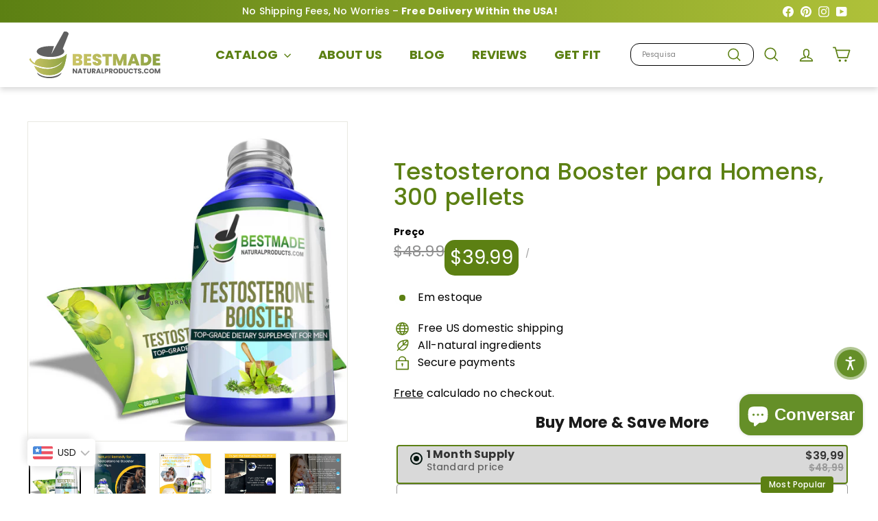

--- FILE ---
content_type: text/html; charset=utf-8
request_url: https://bestmadenaturalproducts.com/pt/products/testosterone-booster
body_size: 59146
content:
<!doctype html>
<html class="no-js" lang="pt-BR" dir="ltr">
  <head>
    <meta charset="utf-8">
    <meta http-equiv="X-UA-Compatible" content="IE=edge,chrome=1">
    <meta name="viewport" content="width=device-width,initial-scale=1">
    <meta name="theme-color" content="#5c8013">
    <link rel="canonical" href="https://bestmadenaturalproducts.com/pt/products/testosterone-booster">
<meta property="og:site_name" content="Bestmade Natural Products">
<meta property="og:url" content="https://bestmadenaturalproducts.com/pt/products/testosterone-booster">
<meta property="og:title" content="Testosterona Booster para Homens, 300 pellets">
<meta property="og:type" content="product">
<meta property="og:description" content="Natural Testosterone Booster for men Top-Grade Dietary Supplement  Plant &amp; Mineral Based Formula Builds Muscle Mass Improves Libido &amp; Boosts Energy"><meta property="og:image" content="http://bestmadenaturalproducts.com/cdn/shop/files/testosterone-booster-for-men-support-muscle-mass-libido-energy-homeopathic-non-toxic-836.png?v=1762868166">
  <meta property="og:image:secure_url" content="https://bestmadenaturalproducts.com/cdn/shop/files/testosterone-booster-for-men-support-muscle-mass-libido-energy-homeopathic-non-toxic-836.png?v=1762868166">
  <meta property="og:image:width" content="1500">
  <meta property="og:image:height" content="1500"><meta name="twitter:site" content="@">
<meta name="twitter:card" content="summary_large_image">
<meta name="twitter:title" content="Testosterona Booster para Homens, 300 pellets">
<meta name="twitter:description" content="Natural Testosterone Booster for men Top-Grade Dietary Supplement  Plant &amp; Mineral Based Formula Builds Muscle Mass Improves Libido &amp; Boosts Energy">
<link rel="shortcut icon" href="//bestmadenaturalproducts.com/cdn/shop/files/BMADE_favicon_logo_2_32x32.png?v=1727430299" type="image/png"><!-- Preload critical resources -->
    <link href="//bestmadenaturalproducts.com/cdn/shop/t/51/assets/components.css?v=129084549887722988951765452828" rel="stylesheet" type="text/css" media="all" />
    <link href="//bestmadenaturalproducts.com/cdn/shop/t/51/assets/overrides.css?v=61671070734277095511748542862" rel="stylesheet" type="text/css" media="all" />
    <link href="//bestmadenaturalproducts.com/cdn/shop/t/51/assets/theme.js?v=113616480651186619411748542915" as="script" rel="preload">
  
    
    <!-- DNS prefetch and preconnect -->
    <link rel="dns-prefetch" href="https://ajax.googleapis.com">
    <link rel="dns-prefetch" href="https://maps.googleapis.com">
    <link rel="dns-prefetch" href="https://maps.gstatic.com">
    <link rel="preconnect" href="https://fonts.shopifycdn.com" crossorigin>
    <link rel="preconnect" href="https://cdn.shopify.com" crossorigin>
    <!-- Inline critical CSS --><style data-shopify>:root {
        --productGridPadding: 12px;
      }</style><!-- Non-critical CSS -->
    <link href="//bestmadenaturalproducts.com/cdn/shop/t/51/assets/custom.css?v=130573270488447509141765790829" rel="stylesheet" type="text/css" media="all" />

<style data-shopify>@font-face {
  font-family: Poppins;
  font-weight: 500;
  font-style: normal;
  font-display: swap;
  src: url("//bestmadenaturalproducts.com/cdn/fonts/poppins/poppins_n5.ad5b4b72b59a00358afc706450c864c3c8323842.woff2") format("woff2"),
       url("//bestmadenaturalproducts.com/cdn/fonts/poppins/poppins_n5.33757fdf985af2d24b32fcd84c9a09224d4b2c39.woff") format("woff");
}

  @font-face {
  font-family: Poppins;
  font-weight: 400;
  font-style: normal;
  font-display: swap;
  src: url("//bestmadenaturalproducts.com/cdn/fonts/poppins/poppins_n4.0ba78fa5af9b0e1a374041b3ceaadf0a43b41362.woff2") format("woff2"),
       url("//bestmadenaturalproducts.com/cdn/fonts/poppins/poppins_n4.214741a72ff2596839fc9760ee7a770386cf16ca.woff") format("woff");
}


  @font-face {
  font-family: Poppins;
  font-weight: 600;
  font-style: normal;
  font-display: swap;
  src: url("//bestmadenaturalproducts.com/cdn/fonts/poppins/poppins_n6.aa29d4918bc243723d56b59572e18228ed0786f6.woff2") format("woff2"),
       url("//bestmadenaturalproducts.com/cdn/fonts/poppins/poppins_n6.5f815d845fe073750885d5b7e619ee00e8111208.woff") format("woff");
}

  @font-face {
  font-family: Poppins;
  font-weight: 400;
  font-style: italic;
  font-display: swap;
  src: url("//bestmadenaturalproducts.com/cdn/fonts/poppins/poppins_i4.846ad1e22474f856bd6b81ba4585a60799a9f5d2.woff2") format("woff2"),
       url("//bestmadenaturalproducts.com/cdn/fonts/poppins/poppins_i4.56b43284e8b52fc64c1fd271f289a39e8477e9ec.woff") format("woff");
}

  @font-face {
  font-family: Poppins;
  font-weight: 600;
  font-style: italic;
  font-display: swap;
  src: url("//bestmadenaturalproducts.com/cdn/fonts/poppins/poppins_i6.bb8044d6203f492888d626dafda3c2999253e8e9.woff2") format("woff2"),
       url("//bestmadenaturalproducts.com/cdn/fonts/poppins/poppins_i6.e233dec1a61b1e7dead9f920159eda42280a02c3.woff") format("woff");
}

</style>
<style data-shopify>:root {
    --colorBody: #ffffff;
    --colorBodyAlpha05: rgba(255, 255, 255, 0.05);
    --colorBodyDim: #f2f2f2;

    --colorBorder: #e8e8e1;

    --colorBtnPrimary: #5c8013;
    --colorBtnPrimaryLight: #7cac1a;
    --colorBtnPrimaryDim: #4c6a10;
    --colorBtnPrimaryText: #ffffff;

    --colorCartDot: #d75d43;
    --colorCartDotText: #fff;

    --colorFooter: #f4f4f4;
    --colorFooterBorder: #e8e8e1;
    --colorFooterText: #000000;

    --colorLink: #000000;

    --colorModalBg: rgba(15, 15, 15, 0.6);

    --colorNav: #ffffff;
    --colorNavSearch: #ffffff;
    --colorNavText: #5c8013;

    --colorPrice: #1c1d1d;

    --colorSaleTag: #ba4444;
    --colorSaleTagText: #ffffff;

    --colorScheme1Text: #000000;
    --colorScheme1Bg: #5c8013;
    --colorScheme2Text: #ffffff;
    --colorScheme2Bg: #afc139;
    --colorScheme3Text: #ffffff;
    --colorScheme3Bg: #cb7000;

    --colorTextBody: #000000;
    --colorTextBodyAlpha005: rgba(0, 0, 0, 0.05);
    --colorTextBodyAlpha008: rgba(0, 0, 0, 0.08);
    --colorTextSavings: #ba4444;

    --colorToolbar: #73a32e;
    --colorToolbarText: #ffffff;

    --urlIcoSelect: url(//bestmadenaturalproducts.com/cdn/shop/t/51/assets/ico-select.svg);
    --urlSwirlSvg: url(//bestmadenaturalproducts.com/cdn/shop/t/51/assets/swirl.svg);

    --header-padding-bottom: 0;

    --pageTopPadding: 40px;
    --pageNarrow: 1280px;
    --pageWidthPadding: 40px;
    --gridGutter: 22px;
    --indexSectionPadding: 60px;
    --sectionHeaderBottom: 40px;
    --collapsibleIconWidth: 12px;

    --sizeChartMargin: 30px 0;
    --sizeChartIconMargin: 5px;

    --newsletterReminderPadding: 20px 30px 20px 25px;

    --textFrameMargin: 10px;

    /*Shop Pay Installments*/
    --color-body-text: #000000;
    --color-body: #ffffff;
    --color-bg: #ffffff;

    --typeHeaderPrimary: Poppins;
    --typeHeaderFallback: sans-serif;
    --typeHeaderSize: 40px;
    --typeHeaderWeight: 500;
    --typeHeaderLineHeight: 1.1;
    --typeHeaderSpacing: 0.01em;

    --typeBasePrimary:Poppins;
    --typeBaseFallback:sans-serif;
    --typeBaseSize: 16px;
    --typeBaseWeight: 400;
    --typeBaseSpacing: 0.01em;
    --typeBaseLineHeight: 1.5;

    --colorSmallImageBg: #ffffff;
    --colorSmallImageBgDark: #f7f7f7;
    --colorLargeImageBg: #0f0f0f;
    --colorLargeImageBgLight: #303030;

    --icon-strokeWidth: 4px;
    --icon-strokeLinejoin: round;

    
      --buttonRadius: 50px;
      --btnPadding: 11px 25px;
    

    
      --roundness: 20px;
    

    
      --gridThickness: 1px;
    

    --productTileMargin: 10%;
    --collectionTileMargin: 15%;

    --swatchSize: 40px;
  }

  @media screen and (max-width: 768px) {
    :root {
      --pageTopPadding: 15px;
      --pageNarrow: 330px;
      --pageWidthPadding: 17px;
      --gridGutter: 16px;
      --indexSectionPadding: 40px;
      --sectionHeaderBottom: 25px;
      --collapsibleIconWidth: 10px;
      --textFrameMargin: 7px;
      --typeBaseSize: 14px;

      
        --roundness: 15px;
        --btnPadding: 9px 25px;
      
    }
  }</style><script async crossorigin fetchpriority="high" src="/cdn/shopifycloud/importmap-polyfill/es-modules-shim.2.4.0.js"></script>
<script>
      document.documentElement.className = document.documentElement.className.replace('no-js', 'js');
      window.theme = window.theme || {};
      theme.settings = {
        themeName: 'Expanse',
        themeVersion: "5.2.5"
      };
    </script><script type="importmap">
{
  "imports": {
    "@archetype-themes/scripts/config": "//bestmadenaturalproducts.com/cdn/shop/t/51/assets/config.js?v=46854268358620717621748542833",
    "@archetype-themes/scripts/helpers/a11y": "//bestmadenaturalproducts.com/cdn/shop/t/51/assets/a11y.js?v=146705825431690116351748542811",
    "@archetype-themes/scripts/helpers/ajax-renderer": "//bestmadenaturalproducts.com/cdn/shop/t/51/assets/ajax-renderer.js?v=7517952383981163841748542812",
    "@archetype-themes/scripts/helpers/cart": "//bestmadenaturalproducts.com/cdn/shop/t/51/assets/cart.js?v=83797180930675604941748542825",
    "@archetype-themes/scripts/helpers/currency": "//bestmadenaturalproducts.com/cdn/shop/t/51/assets/currency.js?v=30528371845530833611748542834",
    "@archetype-themes/scripts/helpers/library-loader": "//bestmadenaturalproducts.com/cdn/shop/t/51/assets/library-loader.js?v=156273567395030534951748542855",
    "@archetype-themes/scripts/helpers/section": "//bestmadenaturalproducts.com/cdn/shop/t/51/assets/section.js?v=132577235708517326151748542893",
    "@archetype-themes/scripts/helpers/utils": "//bestmadenaturalproducts.com/cdn/shop/t/51/assets/utils.js?v=125538862470536898921748542919",
    "@archetype-themes/scripts/helpers/vimeo": "//bestmadenaturalproducts.com/cdn/shop/t/51/assets/vimeo.js?v=24358449204266797831748542924",
    "@archetype-themes/scripts/helpers/youtube": "//bestmadenaturalproducts.com/cdn/shop/t/51/assets/youtube.js?v=65638137014896701821748542928",
    "@archetype-themes/scripts/modules/base-media": "//bestmadenaturalproducts.com/cdn/shop/t/51/assets/base-media.js?v=158686823065200144011748542818",
    "@archetype-themes/scripts/modules/cart-drawer": "//bestmadenaturalproducts.com/cdn/shop/t/51/assets/cart-drawer.js?v=160665800527820250051748542824",
    "@archetype-themes/scripts/modules/cart-form": "//bestmadenaturalproducts.com/cdn/shop/t/51/assets/cart-form.js?v=91196255046664301111748542824",
    "@archetype-themes/scripts/modules/collection-sidebar": "//bestmadenaturalproducts.com/cdn/shop/t/51/assets/collection-sidebar.js?v=32046460992339877421748542831",
    "@archetype-themes/scripts/modules/disclosure": "//bestmadenaturalproducts.com/cdn/shop/t/51/assets/disclosure.js?v=182459945533096787091748542837",
    "@archetype-themes/scripts/modules/drawers": "//bestmadenaturalproducts.com/cdn/shop/t/51/assets/drawers.js?v=107619225559659722991748542838",
    "@archetype-themes/scripts/modules/header-nav": "//bestmadenaturalproducts.com/cdn/shop/t/51/assets/header-nav.js?v=61102331513955961811751532669",
    "@archetype-themes/scripts/modules/modal": "//bestmadenaturalproducts.com/cdn/shop/t/51/assets/modal.js?v=103049627967414201881748542859",
    "@archetype-themes/scripts/modules/photoswipe": "//bestmadenaturalproducts.com/cdn/shop/t/51/assets/photoswipe.js?v=61950094564222720771748542869",
    "@archetype-themes/scripts/modules/product-media": "//bestmadenaturalproducts.com/cdn/shop/t/51/assets/product-media.js?v=114769602821602274331748542875",
    "@archetype-themes/scripts/modules/product-recommendations": "//bestmadenaturalproducts.com/cdn/shop/t/51/assets/product-recommendations.js?v=129269900080061478331748542875",
    "@archetype-themes/scripts/modules/slideshow": "//bestmadenaturalproducts.com/cdn/shop/t/51/assets/slideshow.js?v=156838720240918166541748542896",
    "@archetype-themes/scripts/modules/swatches": "//bestmadenaturalproducts.com/cdn/shop/t/51/assets/swatches.js?v=115748111205220542111748542899",
    "@archetype-themes/scripts/modules/video-modal": "//bestmadenaturalproducts.com/cdn/shop/t/51/assets/video-modal.js?v=124352799055401291551748542921",
    "@archetype-themes/scripts/modules/video-section": "//bestmadenaturalproducts.com/cdn/shop/t/51/assets/video-section.js?v=145713833504631471951748542922",
    "@archetype-themes/scripts/vendors/flickity": "//bestmadenaturalproducts.com/cdn/shop/t/51/assets/flickity.js?v=64834745540944186391748542841",
    "@archetype-themes/scripts/vendors/flickity-fade": "//bestmadenaturalproducts.com/cdn/shop/t/51/assets/flickity-fade.js?v=183919691856929975431748542841",
    "@archetype-themes/scripts/vendors/in-view": "//bestmadenaturalproducts.com/cdn/shop/t/51/assets/in-view.js?v=114407302255486814571748542849",
    "@archetype-themes/scripts/vendors/photoswipe-ui-default.min": "//bestmadenaturalproducts.com/cdn/shop/t/51/assets/photoswipe-ui-default.min.js?v=38398438522819608121748542868",
    "@archetype-themes/scripts/vendors/photoswipe.min": "//bestmadenaturalproducts.com/cdn/shop/t/51/assets/photoswipe.min.js?v=14839465386805463181748542869",
    "@archetype-themes/utils/pubsub": "//bestmadenaturalproducts.com/cdn/shop/t/51/assets/pubsub.js?v=133006050037748302171748542876",
    "@archetype-themes/utils/script-loader": "//bestmadenaturalproducts.com/cdn/shop/t/51/assets/script-loader.js?v=25126702851678854941748542881",
    "components/announcement-bar": "//bestmadenaturalproducts.com/cdn/shop/t/51/assets/announcement-bar.js?v=130357584752841676451748542814",
    "components/block-buy-buttons": "//bestmadenaturalproducts.com/cdn/shop/t/51/assets/block-buy-buttons.js?v=11796062151789649231748542819",
    "components/block-price": "//bestmadenaturalproducts.com/cdn/shop/t/51/assets/block-price.js?v=163350562479400801831748542821",
    "components/block-variant-picker": "//bestmadenaturalproducts.com/cdn/shop/t/51/assets/block-variant-picker.js?v=1977561798542972771748542823",
    "components/collapsible": "//bestmadenaturalproducts.com/cdn/shop/t/51/assets/collapsible.js?v=155419906067739637921748542830",
    "components/gift-card-recipient-form": "//bestmadenaturalproducts.com/cdn/shop/t/51/assets/gift-card-recipient-form.js?v=64755253772159527141748542842",
    "components/header-mobile-nav": "//bestmadenaturalproducts.com/cdn/shop/t/51/assets/header-mobile-nav.js?v=34501982044316274591751532630",
    "components/item-grid": "//bestmadenaturalproducts.com/cdn/shop/t/51/assets/item-grid.js?v=152639846473000520891748542852",
    "components/newsletter-reminder": "//bestmadenaturalproducts.com/cdn/shop/t/51/assets/newsletter-reminder.js?v=90617379688067204021748542860",
    "components/parallax-image": "//bestmadenaturalproducts.com/cdn/shop/t/51/assets/parallax-image.js?v=52940338558575531261748542864",
    "components/predictive-search": "//bestmadenaturalproducts.com/cdn/shop/t/51/assets/predictive-search.js?v=125633826981499254571748542872",
    "components/price-range": "//bestmadenaturalproducts.com/cdn/shop/t/51/assets/price-range.js?v=123052969041133689781748542873",
    "components/product-images": "//bestmadenaturalproducts.com/cdn/shop/t/51/assets/product-images.js?v=88344245524099105901748542874",
    "components/product-inventory": "//bestmadenaturalproducts.com/cdn/shop/t/51/assets/product-inventory.js?v=143866564290173401391748542874",
    "components/quantity-selector": "//bestmadenaturalproducts.com/cdn/shop/t/51/assets/quantity-selector.js?v=19884633747308054381748542877",
    "components/quick-add": "//bestmadenaturalproducts.com/cdn/shop/t/51/assets/quick-add.js?v=153468363738513771401748542878",
    "components/quick-shop": "//bestmadenaturalproducts.com/cdn/shop/t/51/assets/quick-shop.js?v=97897957291450767481748542878",
    "components/rte": "//bestmadenaturalproducts.com/cdn/shop/t/51/assets/rte.js?v=181885037864920336431748542881",
    "components/section-advanced-accordion": "//bestmadenaturalproducts.com/cdn/shop/t/51/assets/section-advanced-accordion.js?v=160203125380940052601748542882",
    "components/section-age-verification-popup": "//bestmadenaturalproducts.com/cdn/shop/t/51/assets/section-age-verification-popup.js?v=70734405310605133951748542883",
    "components/section-background-image-text": "//bestmadenaturalproducts.com/cdn/shop/t/51/assets/section-background-image-text.js?v=17382720343615129641748542883",
    "components/section-collection-header": "//bestmadenaturalproducts.com/cdn/shop/t/51/assets/section-collection-header.js?v=40131443076822210851748542884",
    "components/section-countdown": "//bestmadenaturalproducts.com/cdn/shop/t/51/assets/section-countdown.js?v=109956453145979029921748542884",
    "components/section-footer": "//bestmadenaturalproducts.com/cdn/shop/t/51/assets/section-footer.js?v=164218822520813513031748542885",
    "components/section-header": "//bestmadenaturalproducts.com/cdn/shop/t/51/assets/section-header.js?v=18369522156731752591748542885",
    "components/section-hotspots": "//bestmadenaturalproducts.com/cdn/shop/t/51/assets/section-hotspots.js?v=176317069189202021961748542886",
    "components/section-image-compare": "//bestmadenaturalproducts.com/cdn/shop/t/51/assets/section-image-compare.js?v=172731276419655354281748542886",
    "components/section-main-addresses": "//bestmadenaturalproducts.com/cdn/shop/t/51/assets/section-main-addresses.js?v=38269558316828166111748542887",
    "components/section-main-cart": "//bestmadenaturalproducts.com/cdn/shop/t/51/assets/section-main-cart.js?v=112925653898238753791748542887",
    "components/section-main-login": "//bestmadenaturalproducts.com/cdn/shop/t/51/assets/section-main-login.js?v=141583384861984065451748542888",
    "components/section-map": "//bestmadenaturalproducts.com/cdn/shop/t/51/assets/section-map.js?v=8045789484266781521748542889",
    "components/section-more-products-vendor": "//bestmadenaturalproducts.com/cdn/shop/t/51/assets/section-more-products-vendor.js?v=109256806162307803791748542889",
    "components/section-newsletter-popup": "//bestmadenaturalproducts.com/cdn/shop/t/51/assets/section-newsletter-popup.js?v=63124875165464732401748542890",
    "components/section-password-header": "//bestmadenaturalproducts.com/cdn/shop/t/51/assets/section-password-header.js?v=113265428254908848341748542890",
    "components/section-recently-viewed": "//bestmadenaturalproducts.com/cdn/shop/t/51/assets/section-recently-viewed.js?v=71380856058705518961748542891",
    "components/section-testimonials": "//bestmadenaturalproducts.com/cdn/shop/t/51/assets/section-testimonials.js?v=99252732340278527291748542891",
    "components/section-toolbar": "//bestmadenaturalproducts.com/cdn/shop/t/51/assets/section-toolbar.js?v=138777767681444653671748542892",
    "components/store-availability": "//bestmadenaturalproducts.com/cdn/shop/t/51/assets/store-availability.js?v=63703472421863417921748542898",
    "components/tool-tip": "//bestmadenaturalproducts.com/cdn/shop/t/51/assets/tool-tip.js?v=90403548259094193031748542917",
    "components/tool-tip-trigger": "//bestmadenaturalproducts.com/cdn/shop/t/51/assets/tool-tip-trigger.js?v=140183424560662924111748542916",
    "components/variant-sku": "//bestmadenaturalproducts.com/cdn/shop/t/51/assets/variant-sku.js?v=177336021623114299181748542920",
    "components/video-media": "//bestmadenaturalproducts.com/cdn/shop/t/51/assets/video-media.js?v=73971623221435132531748542921",
    "js-cookie": "//bestmadenaturalproducts.com/cdn/shop/t/51/assets/js.cookie.mjs?v=38015963105781969301748542853",
    "nouislider": "//bestmadenaturalproducts.com/cdn/shop/t/51/assets/nouislider.js?v=100438778919154896961748542861"
  }
}
</script>
<script>
  if (!(HTMLScriptElement.supports && HTMLScriptElement.supports('importmap'))) {
    const el = document.createElement('script')
    el.async = true
    el.src = "//bestmadenaturalproducts.com/cdn/shop/t/51/assets/es-module-shims.min.js?v=3197203922110785981748542839"
    document.head.appendChild(el)
  }
</script>

<script type="module" src="//bestmadenaturalproducts.com/cdn/shop/t/51/assets/is-land.min.js?v=92343381495565747271748542851"></script>
<!-- Scripts (deferred) -->
    <script defer src="//bestmadenaturalproducts.com/cdn/shop/t/51/assets/theme.js?v=113616480651186619411748542915" type="text/javascript"></script>
<script>!function(){window.ZipifyPages=window.ZipifyPages||{},window.ZipifyPages.analytics={},window.ZipifyPages.currency="USD",window.ZipifyPages.shopDomain="bestmade-natural-products.myshopify.com",window.ZipifyPages.moneyFormat="\u003cspan class=money\u003e${{amount}}\u003c\/span\u003e",window.ZipifyPages.shopifyOptionsSelector=false,window.ZipifyPages.unitPriceEnabled=false,window.ZipifyPages.alternativeAnalyticsLoading=true,window.ZipifyPages.integrations="".split(","),window.ZipifyPages.crmUrl="https://crms.zipify.com",window.ZipifyPages.isPagesEntity=false,window.ZipifyPages.translations={soldOut:"Sold Out",unavailable:"Unavailable"},window.ZipifyPages.routes={root:"\/pt",cart:{index:"\/pt\/cart",add:"\/pt\/cart\/add",change:"\/pt\/cart\/change",clear:"\/pt\/cart\/clear",update:"\/pt\/cart\/update"}};window.ZipifyPages.eventsSubscriptions=[],window.ZipifyPages.on=function(i,a){window.ZipifyPages.eventsSubscriptions.push([i,a])}}();</script><script>(() => {
(()=>{class b{constructor(e={}){this.defaultConfig={sectionIds:[],rootMargin:"0px",onSectionViewed:()=>{},onSectionInteracted:()=>{},minViewTime:500,minVisiblePercentage:30,interactiveSelector:'a, button, input, select, textarea, [role="button"], [tabindex]:not([tabindex="-1"])'},this.config={...this.defaultConfig,...e},this.viewedSections=new Set,this.observer=null,this.viewTimers=new Map,this.init()}init(){document.readyState==="loading"?document.addEventListener("DOMContentLoaded",this.setup.bind(this)):this.setup()}setup(){this.setupObserver(),this.setupGlobalClickTracking()}setupObserver(){const e={root:null,rootMargin:this.config.rootMargin,threshold:[0,.1,.2,.3,.4,.5,.6,.7,.8,.9,1]};this.observer=new IntersectionObserver(t=>{t.forEach(i=>{this.calculateVisibility(i)?this.handleSectionVisible(i.target):this.handleSectionHidden(i.target)})},e),this.config.sectionIds.forEach(t=>{const i=document.getElementById(t);i&&this.observer.observe(i)})}calculateVisibility(e){const t=window.innerHeight,i=window.innerWidth,n=t*i,o=e.boundingClientRect,s=Math.max(0,o.top),c=Math.min(t,o.bottom),d=Math.max(0,o.left),a=Math.min(i,o.right),r=Math.max(0,c-s),l=Math.max(0,a-d)*r,m=n>0?l/n*100:0,h=o.width*o.height,p=h>0?l/h*100:0,S=m>=this.config.minVisiblePercentage,f=p>=80;return S||f}isSectionViewed(e){return this.viewedSections.has(e)}setupGlobalClickTracking(){document.addEventListener("click",e=>{const t=this.findParentTrackedSection(e.target);if(t){const i=this.findInteractiveElement(e.target,t.el);i&&(this.isSectionViewed(t.id)||this.trackSectionView(t.id),this.trackSectionInteract(t.id,i,e))}})}findParentTrackedSection(e){let t=e;for(;t&&t!==document.body;){const i=t.id||t.dataset.zpSectionId,n=i?parseInt(i,10):null;if(n&&!isNaN(n)&&this.config.sectionIds.includes(n))return{el:t,id:n};t=t.parentElement}return null}findInteractiveElement(e,t){let i=e;for(;i&&i!==t;){if(i.matches(this.config.interactiveSelector))return i;i=i.parentElement}return null}trackSectionView(e){this.viewedSections.add(e),this.config.onSectionViewed(e)}trackSectionInteract(e,t,i){this.config.onSectionInteracted(e,t,i)}handleSectionVisible(e){const t=e.id,i=setTimeout(()=>{this.isSectionViewed(t)||this.trackSectionView(t)},this.config.minViewTime);this.viewTimers.set(t,i)}handleSectionHidden(e){const t=e.id;this.viewTimers.has(t)&&(clearTimeout(this.viewTimers.get(t)),this.viewTimers.delete(t))}addSection(e){if(!this.config.sectionIds.includes(e)){this.config.sectionIds.push(e);const t=document.getElementById(e);t&&this.observer&&this.observer.observe(t)}}}class g{constructor(){this.sectionTracker=new b({onSectionViewed:this.onSectionViewed.bind(this),onSectionInteracted:this.onSectionInteracted.bind(this)}),this.runningSplitTests=[]}getCookie(e){const t=document.cookie.match(new RegExp(`(?:^|; )${e}=([^;]*)`));return t?decodeURIComponent(t[1]):null}setCookie(e,t){let i=`${e}=${encodeURIComponent(t)}; path=/; SameSite=Lax`;location.protocol==="https:"&&(i+="; Secure");const n=new Date;n.setTime(n.getTime()+365*24*60*60*1e3),i+=`; expires=${n.toUTCString()}`,document.cookie=i}pickByWeight(e){const t=Object.entries(e).map(([o,s])=>[Number(o),s]),i=t.reduce((o,[,s])=>o+s,0);let n=Math.random()*i;for(const[o,s]of t){if(n<s)return o;n-=s}return t[t.length-1][0]}render(e){const t=e.blocks,i=e.test,n=i.id,o=`zpSectionSplitTest${n}`;let s=Number(this.getCookie(o));t.some(r=>r.id===s)||(s=this.pickByWeight(i.distribution),this.setCookie(o,s));const c=t.find(r=>r.id===s),d=`sectionSplitTest${c.id}`,a=document.querySelector(`template[data-id="${d}"]`);if(!a){console.error(`Template for split test ${c.id} not found`);return}document.currentScript.parentNode.insertBefore(a.content.cloneNode(!0),document.currentScript),this.runningSplitTests.push({id:n,block:c,templateId:d}),this.initTrackingForSection(c.id)}findSplitTestForSection(e){return this.runningSplitTests.find(t=>t.block.id===Number(e))}initTrackingForSection(e){this.sectionTracker.addSection(e)}onSectionViewed(e){const t=this.findSplitTestForSection(e);t&&window.Shopify.analytics.publish("zp_section_viewed",{sectionId:e,splitTestHash:t.id})}onSectionInteracted(e){const t=this.findSplitTestForSection(e);t&&window.Shopify.analytics.publish("zp_section_clicked",{sectionId:e,splitTestHash:t.id})}}window.ZipifyPages??={};window.ZipifyPages.SectionSplitTest=new g;})();

})()</script><script>window.performance && window.performance.mark && window.performance.mark('shopify.content_for_header.start');</script><meta name="google-site-verification" content="JuKi8HeKBHSBwTMfRAtmZcuCWdiMMcEApailk0gXOwg">
<meta id="shopify-digital-wallet" name="shopify-digital-wallet" content="/24597041/digital_wallets/dialog">
<meta name="shopify-checkout-api-token" content="c153799840818192288800874d5edd7f">
<meta id="in-context-paypal-metadata" data-shop-id="24597041" data-venmo-supported="true" data-environment="production" data-locale="pt_BR" data-paypal-v4="true" data-currency="USD">
<link rel="alternate" hreflang="x-default" href="https://bestmadenaturalproducts.com/products/testosterone-booster">
<link rel="alternate" hreflang="es" href="https://bestmadenaturalproducts.com/es/products/testosterone-booster">
<link rel="alternate" hreflang="fr" href="https://bestmadenaturalproducts.com/fr/products/testosterone-booster">
<link rel="alternate" hreflang="hr" href="https://bestmadenaturalproducts.com/hr/products/testosterone-booster">
<link rel="alternate" hreflang="pt" href="https://bestmadenaturalproducts.com/pt/products/testosterone-booster">
<link rel="alternate" hreflang="en-CA" href="https://bestmadenaturalproducts.com/en-ca/products/testosterone-booster">
<link rel="alternate" type="application/json+oembed" href="https://bestmadenaturalproducts.com/pt/products/testosterone-booster.oembed">
<script async="async" src="/checkouts/internal/preloads.js?locale=pt-US"></script>
<script id="shopify-features" type="application/json">{"accessToken":"c153799840818192288800874d5edd7f","betas":["rich-media-storefront-analytics"],"domain":"bestmadenaturalproducts.com","predictiveSearch":true,"shopId":24597041,"locale":"pt-br"}</script>
<script>var Shopify = Shopify || {};
Shopify.shop = "bestmade-natural-products.myshopify.com";
Shopify.locale = "pt-BR";
Shopify.currency = {"active":"USD","rate":"1.0"};
Shopify.country = "US";
Shopify.theme = {"name":"Design updates BM v1.2","id":135374340195,"schema_name":"Expanse","schema_version":"5.2.5","theme_store_id":902,"role":"main"};
Shopify.theme.handle = "null";
Shopify.theme.style = {"id":null,"handle":null};
Shopify.cdnHost = "bestmadenaturalproducts.com/cdn";
Shopify.routes = Shopify.routes || {};
Shopify.routes.root = "/pt/";</script>
<script type="module">!function(o){(o.Shopify=o.Shopify||{}).modules=!0}(window);</script>
<script>!function(o){function n(){var o=[];function n(){o.push(Array.prototype.slice.apply(arguments))}return n.q=o,n}var t=o.Shopify=o.Shopify||{};t.loadFeatures=n(),t.autoloadFeatures=n()}(window);</script>
<script id="shop-js-analytics" type="application/json">{"pageType":"product"}</script>
<script defer="defer" async type="module" src="//bestmadenaturalproducts.com/cdn/shopifycloud/shop-js/modules/v2/client.init-shop-cart-sync_Cbm_97dc.pt-BR.esm.js"></script>
<script defer="defer" async type="module" src="//bestmadenaturalproducts.com/cdn/shopifycloud/shop-js/modules/v2/chunk.common_Do98s0wX.esm.js"></script>
<script type="module">
  await import("//bestmadenaturalproducts.com/cdn/shopifycloud/shop-js/modules/v2/client.init-shop-cart-sync_Cbm_97dc.pt-BR.esm.js");
await import("//bestmadenaturalproducts.com/cdn/shopifycloud/shop-js/modules/v2/chunk.common_Do98s0wX.esm.js");

  window.Shopify.SignInWithShop?.initShopCartSync?.({"fedCMEnabled":true,"windoidEnabled":true});

</script>
<script>(function() {
  var isLoaded = false;
  function asyncLoad() {
    if (isLoaded) return;
    isLoaded = true;
    var urls = ["https:\/\/loox.io\/widget\/41gmu8Z2a8\/loox.1559435090336.js?shop=bestmade-natural-products.myshopify.com","https:\/\/cdn.getcarro.com\/script-tags\/all\/050820094100.js?shop=bestmade-natural-products.myshopify.com","https:\/\/d26ky332zktp97.cloudfront.net\/shops\/BDFe9pQShPCvgaudQ\/colibrius-m.js?shop=bestmade-natural-products.myshopify.com","\/\/cdn.shopify.com\/proxy\/4e586fde48f5800ccd317cc24a82879c5d800ce7523b0fbc4379e5a50e4d97a8\/shopify-script-tags.s3.eu-west-1.amazonaws.com\/smartseo\/instantpage.js?shop=bestmade-natural-products.myshopify.com\u0026sp-cache-control=cHVibGljLCBtYXgtYWdlPTkwMA","\/\/cdn.shopify.com\/proxy\/d64faef02d6fa6395ffa9265d28e68137d46df4e9538c84e6d7eda88beaea82c\/s3-us-west-2.amazonaws.com\/jsstore\/a\/020H32K\/reids.js?shop=bestmade-natural-products.myshopify.com\u0026sp-cache-control=cHVibGljLCBtYXgtYWdlPTkwMA","\/\/cdn.shopify.com\/proxy\/d2ac5ad688da654d9bbd26092974a8eb3b3c7e92710762fc0eca3fa58f4fee3f\/app.retention.com\/shopify\/shopify_app_add_to_cart_script.js?shop=bestmade-natural-products.myshopify.com\u0026sp-cache-control=cHVibGljLCBtYXgtYWdlPTkwMA","\/\/cdn.shopify.com\/proxy\/b7b605e64be74f265636e1ed11973ddcd867d41e0117589d2a66fb803698206f\/api.goaffpro.com\/loader.js?shop=bestmade-natural-products.myshopify.com\u0026sp-cache-control=cHVibGljLCBtYXgtYWdlPTkwMA","https:\/\/searchanise-ef84.kxcdn.com\/widgets\/shopify\/init.js?a=5F1a5E4U3O\u0026shop=bestmade-natural-products.myshopify.com"];
    for (var i = 0; i < urls.length; i++) {
      var s = document.createElement('script');
      s.type = 'text/javascript';
      s.async = true;
      s.src = urls[i];
      var x = document.getElementsByTagName('script')[0];
      x.parentNode.insertBefore(s, x);
    }
  };
  if(window.attachEvent) {
    window.attachEvent('onload', asyncLoad);
  } else {
    window.addEventListener('load', asyncLoad, false);
  }
})();</script>
<script id="__st">var __st={"a":24597041,"offset":-18000,"reqid":"111ac5aa-58d5-49c2-acdd-cfd6ed4c17bc-1765960896","pageurl":"bestmadenaturalproducts.com\/pt\/products\/testosterone-booster","u":"4575daef313a","p":"product","rtyp":"product","rid":221180035101};</script>
<script>window.ShopifyPaypalV4VisibilityTracking = true;</script>
<script id="captcha-bootstrap">!function(){'use strict';const t='contact',e='account',n='new_comment',o=[[t,t],['blogs',n],['comments',n],[t,'customer']],c=[[e,'customer_login'],[e,'guest_login'],[e,'recover_customer_password'],[e,'create_customer']],r=t=>t.map((([t,e])=>`form[action*='/${t}']:not([data-nocaptcha='true']) input[name='form_type'][value='${e}']`)).join(','),a=t=>()=>t?[...document.querySelectorAll(t)].map((t=>t.form)):[];function s(){const t=[...o],e=r(t);return a(e)}const i='password',u='form_key',d=['recaptcha-v3-token','g-recaptcha-response','h-captcha-response',i],f=()=>{try{return window.sessionStorage}catch{return}},m='__shopify_v',_=t=>t.elements[u];function p(t,e,n=!1){try{const o=window.sessionStorage,c=JSON.parse(o.getItem(e)),{data:r}=function(t){const{data:e,action:n}=t;return t[m]||n?{data:e,action:n}:{data:t,action:n}}(c);for(const[e,n]of Object.entries(r))t.elements[e]&&(t.elements[e].value=n);n&&o.removeItem(e)}catch(o){console.error('form repopulation failed',{error:o})}}const l='form_type',E='cptcha';function T(t){t.dataset[E]=!0}const w=window,h=w.document,L='Shopify',v='ce_forms',y='captcha';let A=!1;((t,e)=>{const n=(g='f06e6c50-85a8-45c8-87d0-21a2b65856fe',I='https://cdn.shopify.com/shopifycloud/storefront-forms-hcaptcha/ce_storefront_forms_captcha_hcaptcha.v1.5.2.iife.js',D={infoText:'Protegido por hCaptcha',privacyText:'Privacidade',termsText:'Termos'},(t,e,n)=>{const o=w[L][v],c=o.bindForm;if(c)return c(t,g,e,D).then(n);var r;o.q.push([[t,g,e,D],n]),r=I,A||(h.body.append(Object.assign(h.createElement('script'),{id:'captcha-provider',async:!0,src:r})),A=!0)});var g,I,D;w[L]=w[L]||{},w[L][v]=w[L][v]||{},w[L][v].q=[],w[L][y]=w[L][y]||{},w[L][y].protect=function(t,e){n(t,void 0,e),T(t)},Object.freeze(w[L][y]),function(t,e,n,w,h,L){const[v,y,A,g]=function(t,e,n){const i=e?o:[],u=t?c:[],d=[...i,...u],f=r(d),m=r(i),_=r(d.filter((([t,e])=>n.includes(e))));return[a(f),a(m),a(_),s()]}(w,h,L),I=t=>{const e=t.target;return e instanceof HTMLFormElement?e:e&&e.form},D=t=>v().includes(t);t.addEventListener('submit',(t=>{const e=I(t);if(!e)return;const n=D(e)&&!e.dataset.hcaptchaBound&&!e.dataset.recaptchaBound,o=_(e),c=g().includes(e)&&(!o||!o.value);(n||c)&&t.preventDefault(),c&&!n&&(function(t){try{if(!f())return;!function(t){const e=f();if(!e)return;const n=_(t);if(!n)return;const o=n.value;o&&e.removeItem(o)}(t);const e=Array.from(Array(32),(()=>Math.random().toString(36)[2])).join('');!function(t,e){_(t)||t.append(Object.assign(document.createElement('input'),{type:'hidden',name:u})),t.elements[u].value=e}(t,e),function(t,e){const n=f();if(!n)return;const o=[...t.querySelectorAll(`input[type='${i}']`)].map((({name:t})=>t)),c=[...d,...o],r={};for(const[a,s]of new FormData(t).entries())c.includes(a)||(r[a]=s);n.setItem(e,JSON.stringify({[m]:1,action:t.action,data:r}))}(t,e)}catch(e){console.error('failed to persist form',e)}}(e),e.submit())}));const S=(t,e)=>{t&&!t.dataset[E]&&(n(t,e.some((e=>e===t))),T(t))};for(const o of['focusin','change'])t.addEventListener(o,(t=>{const e=I(t);D(e)&&S(e,y())}));const B=e.get('form_key'),M=e.get(l),P=B&&M;t.addEventListener('DOMContentLoaded',(()=>{const t=y();if(P)for(const e of t)e.elements[l].value===M&&p(e,B);[...new Set([...A(),...v().filter((t=>'true'===t.dataset.shopifyCaptcha))])].forEach((e=>S(e,t)))}))}(h,new URLSearchParams(w.location.search),n,t,e,['guest_login'])})(!0,!0)}();</script>
<script integrity="sha256-52AcMU7V7pcBOXWImdc/TAGTFKeNjmkeM1Pvks/DTgc=" data-source-attribution="shopify.loadfeatures" defer="defer" src="//bestmadenaturalproducts.com/cdn/shopifycloud/storefront/assets/storefront/load_feature-81c60534.js" crossorigin="anonymous"></script>
<script data-source-attribution="shopify.dynamic_checkout.dynamic.init">var Shopify=Shopify||{};Shopify.PaymentButton=Shopify.PaymentButton||{isStorefrontPortableWallets:!0,init:function(){window.Shopify.PaymentButton.init=function(){};var t=document.createElement("script");t.src="https://bestmadenaturalproducts.com/cdn/shopifycloud/portable-wallets/latest/portable-wallets.pt-br.js",t.type="module",document.head.appendChild(t)}};
</script>
<script data-source-attribution="shopify.dynamic_checkout.buyer_consent">
  function portableWalletsHideBuyerConsent(e){var t=document.getElementById("shopify-buyer-consent"),n=document.getElementById("shopify-subscription-policy-button");t&&n&&(t.classList.add("hidden"),t.setAttribute("aria-hidden","true"),n.removeEventListener("click",e))}function portableWalletsShowBuyerConsent(e){var t=document.getElementById("shopify-buyer-consent"),n=document.getElementById("shopify-subscription-policy-button");t&&n&&(t.classList.remove("hidden"),t.removeAttribute("aria-hidden"),n.addEventListener("click",e))}window.Shopify?.PaymentButton&&(window.Shopify.PaymentButton.hideBuyerConsent=portableWalletsHideBuyerConsent,window.Shopify.PaymentButton.showBuyerConsent=portableWalletsShowBuyerConsent);
</script>
<script data-source-attribution="shopify.dynamic_checkout.cart.bootstrap">document.addEventListener("DOMContentLoaded",(function(){function t(){return document.querySelector("shopify-accelerated-checkout-cart, shopify-accelerated-checkout")}if(t())Shopify.PaymentButton.init();else{new MutationObserver((function(e,n){t()&&(Shopify.PaymentButton.init(),n.disconnect())})).observe(document.body,{childList:!0,subtree:!0})}}));
</script>
<script id='scb4127' type='text/javascript' async='' src='https://bestmadenaturalproducts.com/cdn/shopifycloud/privacy-banner/storefront-banner.js'></script><link id="shopify-accelerated-checkout-styles" rel="stylesheet" media="screen" href="https://bestmadenaturalproducts.com/cdn/shopifycloud/portable-wallets/latest/accelerated-checkout-backwards-compat.css" crossorigin="anonymous">
<style id="shopify-accelerated-checkout-cart">
        #shopify-buyer-consent {
  margin-top: 1em;
  display: inline-block;
  width: 100%;
}

#shopify-buyer-consent.hidden {
  display: none;
}

#shopify-subscription-policy-button {
  background: none;
  border: none;
  padding: 0;
  text-decoration: underline;
  font-size: inherit;
  cursor: pointer;
}

#shopify-subscription-policy-button::before {
  box-shadow: none;
}

      </style>

<script>window.performance && window.performance.mark && window.performance.mark('shopify.content_for_header.end');</script>

    
  
  
        <!-- Deferred analytics -->
 <script defer src="//bestmadenaturalproducts.com/cdn/shop/t/51/assets/custom.js?v=170130273386067183481752134124" type="text/javascript"></script>

  <!-- BEGIN app block: shopify://apps/bucks/blocks/app-embed/4f0a9b06-9da4-4a49-b378-2de9d23a3af3 -->
<script>
  window.bucksCC = window.bucksCC || {};
  window.bucksCC.metaConfig = {};
  window.bucksCC.reConvert = function() {};
  "function" != typeof Object.assign && (Object.assign = function(n) {
    if (null == n) 
      throw new TypeError("Cannot convert undefined or null to object");
    



    for (var r = Object(n), t = 1; t < arguments.length; t++) {
      var e = arguments[t];
      if (null != e) 
        for (var o in e) 
          e.hasOwnProperty(o) && (r[o] = e[o])
    }
    return r
  });

const bucks_validateJson = json => {
    let checkedJson;
    try {
        checkedJson = JSON.parse(json);
    } catch (error) { }
    return checkedJson;
};

  const bucks_encodedData = "[base64]";

  const bucks_myshopifyDomain = "bestmadenaturalproducts.com";

  const decodedURI = atob(bucks_encodedData);
  const bucks_decodedString = decodeURIComponent(decodedURI);


  const bucks_parsedData = bucks_validateJson(bucks_decodedString) || {};
  Object.assign(window.bucksCC.metaConfig, {

    ... bucks_parsedData,
    money_format: "\u003cspan class=money\u003e${{amount}}\u003c\/span\u003e",
    money_with_currency_format: "\u003cspan class=money\u003e${{amount}} USD\u003c\/span\u003e",
    userCurrency: "USD"

  });
  window.bucksCC.reConvert = function() {};
  window.bucksCC.themeAppExtension = true;
  window.bucksCC.metaConfig.multiCurrencies = [];
  window.bucksCC.localization = {};
  
  

  window.bucksCC.localization.availableCountries = ["DE","AT","BE","CA","CY","HR","SK","SI","ES","US","EE","FI","FR","GR","IE","IT","LT","LU","MT","NL","PT","SE"];
  window.bucksCC.localization.availableLanguages = ["en","es","fr","hr","pt-BR","zh-CN"];

  
  window.bucksCC.metaConfig.multiCurrencies = "USD".split(',') || '';
  window.bucksCC.metaConfig.cartCurrency = "USD" || '';

  if ((((window || {}).bucksCC || {}).metaConfig || {}).instantLoader) {
    self.fetch || (self.fetch = function(e, n) {
      return n = n || {},
      new Promise(function(t, s) {
        var r = new XMLHttpRequest,
          o = [],
          u = [],
          i = {},
          a = function() {
            return {
              ok: 2 == (r.status / 100 | 0),
              statusText: r.statusText,
              status: r.status,
              url: r.responseURL,
              text: function() {
                return Promise.resolve(r.responseText)
              },
              json: function() {
                return Promise.resolve(JSON.parse(r.responseText))
              },
              blob: function() {
                return Promise.resolve(new Blob([r.response]))
              },
              clone: a,
              headers: {
                keys: function() {
                  return o
                },
                entries: function() {
                  return u
                },
                get: function(e) {
                  return i[e.toLowerCase()]
                },
                has: function(e) {
                  return e.toLowerCase() in i
                }
              }
            }
          };
        for (var c in r.open(n.method || "get", e, !0), r.onload = function() {
          r.getAllResponseHeaders().replace(/^(.*?):[^S\n]*([sS]*?)$/gm, function(e, n, t) {
            o.push(n = n.toLowerCase()),
            u.push([n, t]),
            i[n] = i[n]
              ? i[n] + "," + t
              : t
          }),
          t(a())
        },
        r.onerror = s,
        r.withCredentials = "include" == n.credentials,
        n.headers) 
          r.setRequestHeader(c, n.headers[c]);
        r.send(n.body || null)
      })
    });
    !function() {
      function t(t) {
        const e = document.createElement("style");
        e.innerText = t,
        document.head.appendChild(e)
      }
      function e(t) {
        const e = document.createElement("script");
        e.type = "text/javascript",
        e.text = t,
        document.head.appendChild(e),
        console.log("%cBUCKSCC: Instant Loader Activated ⚡️", "background: #1c64f6; color: #fff; font-size: 12px; font-weight:bold; padding: 5px 10px; border-radius: 3px")
      }
      let n = sessionStorage.getItem("bucksccHash");
      (
        n = n
          ? JSON.parse(n)
          : null
      )
        ? e(n)
        : fetch(`https://${bucks_myshopifyDomain}/apps/buckscc/sdk.min.js`, {mode: "no-cors"}).then(function(t) {
          return t.text()
        }).then(function(t) {
          if ((t || "").length > 100) {
            const o = JSON.stringify(t);
            sessionStorage.setItem("bucksccHash", o),
            n = t,
            e(t)
          }
        })
    }();
  }

  const themeAppExLoadEvent = new Event("BUCKSCC_THEME-APP-EXTENSION_LOADED", { bubbles: true, cancelable: false });

  // Dispatch the custom event on the window
  window.dispatchEvent(themeAppExLoadEvent);

</script><!-- END app block --><!-- BEGIN app block: shopify://apps/xboost-bundle/blocks/core_script/8707ef23-ba0e-4d63-a83a-1460e9bac021 --><link href="//cdn.shopify.com/extensions/019b117d-0f9a-769a-a869-ab80d06b5343/xboost-upsell-discount-322/assets/core.css" rel="stylesheet" type="text/css" media="all" />
<script>
  window.xboost_bundle_billing_plan = {"name":"FREE_FOREVER","status":"ACTIVE","current_period_end":"2028-06-03T10:36:22.257Z","visible_current_period_end":"2028-06-04T10:36:22.257Z","subscription_id":"free-forever"};
  window.is_active_billing_bundle = true;
  
</script>


<script>
    window.xb_current_storage_products = [];
    window.xb_current_storage_products_failed = [];
    window.XBOOST_UPSELL = {
      accessToken: 'bf1c42726d077ebbadeb963778d6bf48',
      attributeKey: '_xboost_offer_id',
      "current-p-id": '221180035101',
      "current-p-collections": '60764651619,61160292451,289677475939,282746781795',
      "current-shop-id": '24597041',
      "current-shop-domain": 'bestmadenaturalproducts.com',
      "current-customer-id": '',
      "current-collection-id": '',
      "current-page-name": 'product',
      "cart-line-items": '',
      "money-format": "\$\{\{amount\}\}",
      "money-with-currency-format": "",
      "xboost-product-reviews-color": '',
      "xboost-product-reviews-icon": ''
    }
    window.XBOOST_UPSELL_DATA = {
      status: "pending",
      results: {},
    }
    
    window.divideProductPrice = function (pd) {
      if(!pd){
        return undefined;
      }
      return {
        ...pd,
        price: pd.price / (Number(window.divideProductPriceNumber) || 100),
        compare_at_price: pd.compare_at_price /(Number(window.divideProductPriceNumber) || 100),
        variants: (pd?.variants || [])?.map(function (v) {
          return {
            ...v,
            price: v.price / (Number(window.divideProductPriceNumber) || 100),
            compare_at_price: v.compare_at_price / (Number(window.divideProductPriceNumber) || 100),
          }
        })
      }
    }
  </script>

  
    <script>
      localStorage.setItem(
        "xboost_upsell_setting",
        JSON.stringify({"additional_add_to_cart_selector":"","additional_quantity_section_selector":"","additional_quantity_input_selector":"","additional_variant_section_selector":"","additional_open_cart_icon_selector":"","additional_product_section_selector":"","additional_refresh_cart_event":"","additional_refresh_function":"","additional_custom_script":"","currency_thousand_separator":"","currency_decimal_separator":"","currency_rate":"","global_currency_locale":"","additional_cart_attribute_selector":"","is_show_xboost_branding":"FALSE","primary_language":"en","integrate_product_review":"FALSE","default_storefront_lang":"en","dashboard_checklist_enabled":"TRUE","dashboard_product_review_banner_enabled":"TRUE","global_widget_custom_css":"","global_widget_theme_color":"#E95C5A","global_widget_primary_button_bg_color":"#04150F","global_widget_primary_button_txt_color":"#ffffff","global_widget_primary_button_txt_size":"16","global_widget_primary_button_bg_hover_color":"#ffffff","global_widget_primary_button_txt_hover_color":"#04150F","global_widget_secondary_button_bg_color":"#ffffff","global_widget_secondary_button_txt_color":"#04150F","global_widget_secondary_button_txt_size":"14","global_widget_secondary_button_bg_hover_color":"#ffffff","global_widget_secondary_button_txt_hover_color":"#04150F","global_widget_radius_corner":"slight_rounded","global_widget_font_family":"theme","global_widget_border_color":"#ddd","global_widget_border_width":"0","global_widget_show_review_rating":"TRUE","global_widget_toggle_color":"#04150F"}),
      );
      window.xb_general_settings = {"additional_add_to_cart_selector":"","additional_quantity_section_selector":"","additional_quantity_input_selector":"","additional_variant_section_selector":"","additional_open_cart_icon_selector":"","additional_product_section_selector":"","additional_refresh_cart_event":"","additional_refresh_function":"","additional_custom_script":"","currency_thousand_separator":"","currency_decimal_separator":"","currency_rate":"","global_currency_locale":"","additional_cart_attribute_selector":"","is_show_xboost_branding":"FALSE","primary_language":"en","integrate_product_review":"FALSE","default_storefront_lang":"en","dashboard_checklist_enabled":"TRUE","dashboard_product_review_banner_enabled":"TRUE","global_widget_custom_css":"","global_widget_theme_color":"#E95C5A","global_widget_primary_button_bg_color":"#04150F","global_widget_primary_button_txt_color":"#ffffff","global_widget_primary_button_txt_size":"16","global_widget_primary_button_bg_hover_color":"#ffffff","global_widget_primary_button_txt_hover_color":"#04150F","global_widget_secondary_button_bg_color":"#ffffff","global_widget_secondary_button_txt_color":"#04150F","global_widget_secondary_button_txt_size":"14","global_widget_secondary_button_bg_hover_color":"#ffffff","global_widget_secondary_button_txt_hover_color":"#04150F","global_widget_radius_corner":"slight_rounded","global_widget_font_family":"theme","global_widget_border_color":"#ddd","global_widget_border_width":"0","global_widget_show_review_rating":"TRUE","global_widget_toggle_color":"#04150F"};
    </script>
  

  <!-- BEGIN app snippet: offer -->
  


    <script>
      window.xb_upsell_current_product = window.divideProductPrice({"id":221180035101,"title":"Testosterona Booster para Homens, 300 pellets","handle":"testosterone-booster","description":"\u003cdiv style=\"text-align: center;\"\u003e\u003cstrong\u003eGladiador de Testosterona Natural para Homens\u003c\/strong\u003e\u003c\/div\u003e\n\u003cdiv style=\"text-align: center;\"\u003e\u003cstrong\u003eSuplemento dietético de Alta qualidade\u003c\/strong\u003e\u003c\/div\u003e\n\u003cdiv style=\"text-align: center;\"\u003e\n\u003cstrong\u003ePlanta \u0026amp; Fórmula com base EM minerais, Leah 160a;\u003c\/strong\u003e\u003cstrong\u003eConstrói Massa muscular\u003c\/strong\u003e\n\u003c\/div\u003e\n\u003cdiv style=\"text-align: center;\"\u003e\u003cstrong\u003eMelhoria DOS níveis de Energia Libido sola160;\u0026 amp\u003c\/strong\u003e\u003c\/div\u003e\n\u003cdiv style=\"text-align: center;\"\u003e\u003cstrong\u003e\u003c\/strong\u003e\u003c\/div\u003e\n\u003cdiv style=\"text-align: center;\"\u003e\u003cstrong\u003e\u003c\/strong\u003e\u003c\/div\u003e\n\u003ciframe width=\"560\" height=\"315\" src=\"https:\/\/www.youtube.com\/embed\/rrnvyUp6ESE\" frameborder=\"0\" allow=\"accelerometer; autoplay; encrypted-media; gyroscope; picture-in-picture\" allowfullscreen=\"\"\u003e\u003c\/iframe\u003e\n\u003cul class=\"a-unordered-list a-vertical\"\u003e\n\u003cli class=\"showHiddenFeatureBullets\"\u003e\u003cspan class=\"a-list-item\"\u003eAumentar a produção de testosterona do SEU Corpo com Nosso incrível suplemento dietético.Uma fórmula exclusiva de toda a natureza que é ultra-segura \u0026amp; eficaz\u003c\/span\u003e\u003c\/li\u003e\n\u003cli class=\"showHiddenFeatureBullets\"\u003e\u003cspan class=\"a-list-item\"\u003eGanhar mass a muscular; testosterona desempenha um Papel fundamental Na construção e fortalecimento DOS músculos.Um aumento de testosterona aumentará SUA Energia e permitirá que você maximize seus treinos e obter o Corpo que você quer\u003c\/span\u003e\u003c\/li\u003e\n\u003cli class=\"showHiddenFeatureBullets\"\u003e\u003cspan class=\"a-list-item\"\u003eAumentar o SEU Desejo sexual, Low T Pode causar UMA Queda drástica no Desejo de fazer sexo.Esta combinação Potente de: ácido Fos D1, Agnus Castus D4, Agaricus Mus D3, DamiaanaD6, Ginseng Panax D2, Sabal Serr D2, Scutellaria Lat D2, Selenium D8 e Yohimbinum D3 podem ajudar a recuperar a SUA libido a níveis saudáveis\u003c\/span\u003e\u003c\/li\u003e\n\u003cli class=\"showHiddenFeatureBullets\"\u003e\u003cspan class=\"a-list-item\"\u003eFabricado EM UMA facilidade registrada Da FDA para exigir padrões de HPUS e excelência de fabricação ISO\u003c\/span\u003e\u003c\/li\u003e\n\u003cli class=\"showHiddenFeatureBullets\"\u003e\u003cspan class=\"a-list-item\"\u003eCem% dinheiro de Volta garantido.Uma vez que a SUA satisfação é a nossa prioridade máxima, este Produto VEM com UMA política de devolução de cem% dinheiro.\u003c\/span\u003e\u003c\/li\u003e\n\u003c\/ul\u003e\n\u003cp\u003e\u003cspan class=\"a-text-bold\"\u003e\u003cstrong\u003eVocê está se sentindo Cansado e malhando não consegue OS resultados que costumava fazer?\u003c\/strong\u003e \u003c\/span\u003eÀ medida que OS Homens envelhecem a produção de testosterona diminui, o BestMade Testosterone Booster Pode ajudar a trazer a Energia de volta.Não deixes que o Low T te atrase quando apenas algumas gotas Deste intensificador de testosterona te podem pôr no Caminho certo.\u003c\/p\u003e\n\u003cp\u003e\u003cimg src=\"\/\/cdn.shopify.com\/s\/files\/1\/2459\/7041\/files\/testosterone_booster.jpg?v=1566495998\" alt=\"\"\u003e\u003c\/p\u003e\n\u003cp\u003e\u003cspan class=\"a-text-bold\"\u003e\u003cstrong\u003eNão é Josep 160, Na lua?Acha difícil Entrar Na lua?\u003c\/strong\u003e \u003c\/span\u003eEste remédio natural Ajuda a estimular o Desejo sexual de um homem e deixe a intimidade física ser recompensadora novamente.\u003c\/p\u003e\n\u003cp\u003e\u003cspan class=\"a-text-bold\"\u003ePreocupado com o custo e efeitos colaterais Da Terapia de substituição de testosterona?\u003c\/span\u003eVocê não Precisa ser!Esta fórmula única pode, com segurança e eficácia, ajudar SEU Corpo a aumentar a produção e minimizar OS sintomas que estão interferindo com você desfrutando plenamente de SUA vida.\u003c\/p\u003e\n\u003cp\u003e\u003cstrong\u003eINGREDIENTES\u003c\/strong\u003e \u003cbr\u003eFósforos ácidos D1, Agnus Castus D4, Agaricus Mus D3, DamiaanaD6, Ginseng Panax D2, Sabal Serr D2, Scutellaria Lat D2, Selenium D8 e Yohimbinum D3\u003c\/p\u003e\n\u003cp\u003e\u003cbr\u003e\u003cstrong\u003eCOMO UTILIZAR O PRESENTE PRODUTO:\u003c\/strong\u003e\u003cbr\u003eTome 3-5 comprimidos 3-4 vezes por dia.Se pesar Menos 100kg, tome MEIA dose Ou tome tal Como prescrito.\u003c\/p\u003e\n\u003cp align=\"center\" style=\"text-align: center; margin: 0in 0in 12.0pt 0in;\"\u003e\u003cstrong\u003e\u003cspan style=\"font-size: 11.5pt; font-family: 'Helvetica',sans-serif; color: black;\"\u003e110% DINHEIRO DE SEGURANÇA\u003c\/span\u003e\u003c\/strong\u003e\u003cspan style=\"font-size: 11.5pt; font-family: 'Helvetica',sans-serif; color: black;\"\u003e\u003c\/span\u003e\u003c\/p\u003e\n\u003cp\u003e \u003c\/p\u003e\n\u003cp\u003e \u003c\/p\u003e\n\u003cp style=\"font-variant-ligatures: normal; font-variant-caps: normal; orphans: 2; text-align: start; widows: 2; -webkit-text-stroke-width: 0px; text-decoration-style: initial; text-decoration-color: initial; word-spacing: 0px; margin: 0in 0in 12.0pt 0in;\"\u003e\u003cstrong\u003e\u003cspan style=\"font-size: 11.5pt; font-family: 'Helvetica',sans-serif; color: black;\"\u003eOutros produtos que você Pode ESTAR interessado em...\u003c\/span\u003e\u003c\/strong\u003e\u003cspan style=\"font-size: 11.5pt; font-family: 'Helvetica',sans-serif; color: black;\"\u003e\u003c\/span\u003e\u003c\/p\u003e\n\u003cp\u003e \u003c\/p\u003e\n\u003cp\u003e \u003c\/p\u003e\n\u003cp style=\"font-variant-ligatures: normal; font-variant-caps: normal; orphans: 2; text-align: start; widows: 2; -webkit-text-stroke-width: 0px; text-decoration-style: initial; text-decoration-color: initial; word-spacing: 0px; margin: 0in 0in 12.0pt 0in;\"\u003e\u003cspan style=\"font-size: 11.5pt;\"\u003e\u003ca href=\"https:\/\/bestmadenaturalproducts.com\/products\/wet-dream-supplement-bm113\"\u003e\u003cspan style=\"font-family: Helvetica, sans-serif; color: black;\"\u003e\u003cimg src=\"https:\/\/cdn.shopify.com\/s\/files\/1\/2459\/7041\/files\/BOTTLE_608x608_19947d81-3fc3-47ba-9846-86ecb475bb19_480x480.jpg?v=1570739958\" alt=\"\" width=\"108\" height=\"108\"\u003e\u003c\/span\u003e\u003c\/a\u003e\u003c\/span\u003e\u003c\/p\u003e\n\u003cp\u003e \u003cspan\u003e\u003c\/span\u003e\u003c\/p\u003e\n\u003cp\u003e\u003cspan style=\"color: #21970d;\"\u003eTodos OS nossos produtos têm UMA 110% garantia.Se você está infeliz por qualquer razão e nós não resolvemos isso, vamos reembolsar 110% do preço de compra original.O Nosso objectivo é ajudar-vos e apoiar OS nossos produtos.\u003c\/span\u003e\u003c\/p\u003e\n\u003cp\u003e \u003c\/p\u003e\n\u003cp\u003e \u003c\/p\u003e","published_at":"2022-06-17T12:43:56-04:00","created_at":"2017-10-21T22:58:50-04:00","vendor":"BestMade Natural Products","type":"Simple Product","tags":["androgen booster","anxiety stress tension relief","best test booster","boost supplement","booster for men","children homeopathic medicine remedy","dietary supplement","hormone booster","increase sex drive","low testosterone supplements","men booster","muscle mass","natural booster","natural energy booster supplement for men women kids","natural test booster","nerve tonic flu tissue cell salts","product strengthening immune system booster","sleep aid health care","test booster","test booster that work","testosterone","testosterone booster","testosterone replacement theraphy","testosterone tablets"],"price":3999,"price_min":3999,"price_max":3999,"available":true,"price_varies":false,"compare_at_price":4899,"compare_at_price_min":4899,"compare_at_price_max":4899,"compare_at_price_varies":false,"variants":[{"id":3253034123293,"title":"Default Title","option1":"Default Title","option2":null,"option3":null,"sku":"New Booster","requires_shipping":true,"taxable":true,"featured_image":null,"available":true,"name":"Testosterona Booster para Homens, 300 pellets","public_title":null,"options":["Default Title"],"price":3999,"weight":6,"compare_at_price":4899,"inventory_quantity":3750,"inventory_management":"shopify","inventory_policy":"deny","barcode":"616450240066","requires_selling_plan":false,"selling_plan_allocations":[{"price_adjustments":[{"position":1,"price":3199}],"price":3199,"compare_at_price":3999,"per_delivery_price":3199,"selling_plan_id":844300387,"selling_plan_group_id":"be5676770f7a2a402f39044871b9ae3b86c22e15"},{"price_adjustments":[{"position":1,"price":3199}],"price":3199,"compare_at_price":3999,"per_delivery_price":3199,"selling_plan_id":844333155,"selling_plan_group_id":"be5676770f7a2a402f39044871b9ae3b86c22e15"},{"price_adjustments":[{"position":1,"price":3199}],"price":3199,"compare_at_price":3999,"per_delivery_price":3199,"selling_plan_id":844365923,"selling_plan_group_id":"be5676770f7a2a402f39044871b9ae3b86c22e15"}]}],"images":["\/\/bestmadenaturalproducts.com\/cdn\/shop\/files\/testosterone-booster-for-men-support-muscle-mass-libido-energy-homeopathic-non-toxic-836.png?v=1762868166","\/\/bestmadenaturalproducts.com\/cdn\/shop\/files\/testosterone-booster-for-men-support-muscle-mass-libido-energy-homeopathic-non-toxic-786.png?v=1762868169","\/\/bestmadenaturalproducts.com\/cdn\/shop\/files\/testosterone-booster-for-men-support-muscle-mass-libido-energy-homeopathic-non-toxic-586.png?v=1762868172","\/\/bestmadenaturalproducts.com\/cdn\/shop\/files\/testosterone-booster-for-men-support-muscle-mass-libido-energy-homeopathic-non-toxic-397.png?v=1762868174","\/\/bestmadenaturalproducts.com\/cdn\/shop\/files\/testosterone-booster-for-men-support-muscle-mass-libido-energy-homeopathic-non-toxic-185.png?v=1762868177","\/\/bestmadenaturalproducts.com\/cdn\/shop\/files\/testosterone-booster-for-men-support-muscle-mass-libido-energy-homeopathic-non-toxic-815.png?v=1762868180","\/\/bestmadenaturalproducts.com\/cdn\/shop\/files\/testosterone-booster-for-men-support-muscle-mass-libido-energy-homeopathic-non-toxic-444.png?v=1762868183","\/\/bestmadenaturalproducts.com\/cdn\/shop\/files\/testosterone-booster-for-men-support-muscle-mass-libido-energy-homeopathic-non-toxic-581.png?v=1762868186","\/\/bestmadenaturalproducts.com\/cdn\/shop\/files\/testosterone-booster-for-men-support-muscle-mass-libido-energy-homeopathic-non-toxic-253.png?v=1762868189","\/\/bestmadenaturalproducts.com\/cdn\/shop\/files\/testosterone-booster-for-men-support-muscle-mass-libido-energy-homeopathic-non-toxic-584.png?v=1762868191","\/\/bestmadenaturalproducts.com\/cdn\/shop\/files\/testosterone-booster-for-men-support-muscle-mass-libido-energy-homeopathic-non-toxic-121.png?v=1762868194","\/\/bestmadenaturalproducts.com\/cdn\/shop\/files\/testosterone-booster-for-men-support-muscle-mass-libido-energy-homeopathic-non-toxic-202.png?v=1762868196","\/\/bestmadenaturalproducts.com\/cdn\/shop\/files\/testosterone-booster-for-men-support-muscle-mass-libido-energy-homeopathic-non-toxic-506.jpg?v=1762868198"],"featured_image":"\/\/bestmadenaturalproducts.com\/cdn\/shop\/files\/testosterone-booster-for-men-support-muscle-mass-libido-energy-homeopathic-non-toxic-836.png?v=1762868166","options":["Title"],"media":[{"alt":"Testosterone Booster for Men 300 pellets - Simple Product","id":26353610129507,"position":1,"preview_image":{"aspect_ratio":1.0,"height":1500,"width":1500,"src":"\/\/bestmadenaturalproducts.com\/cdn\/shop\/files\/testosterone-booster-for-men-support-muscle-mass-libido-energy-homeopathic-non-toxic-836.png?v=1762868166"},"aspect_ratio":1.0,"height":1500,"media_type":"image","src":"\/\/bestmadenaturalproducts.com\/cdn\/shop\/files\/testosterone-booster-for-men-support-muscle-mass-libido-energy-homeopathic-non-toxic-836.png?v=1762868166","width":1500},{"alt":"Testosterone Booster for Men 300 pellets - Simple Product","id":26353610457187,"position":2,"preview_image":{"aspect_ratio":1.0,"height":1080,"width":1080,"src":"\/\/bestmadenaturalproducts.com\/cdn\/shop\/files\/testosterone-booster-for-men-support-muscle-mass-libido-energy-homeopathic-non-toxic-786.png?v=1762868169"},"aspect_ratio":1.0,"height":1080,"media_type":"image","src":"\/\/bestmadenaturalproducts.com\/cdn\/shop\/files\/testosterone-booster-for-men-support-muscle-mass-libido-energy-homeopathic-non-toxic-786.png?v=1762868169","width":1080},{"alt":"Testosterone Booster for Men 300 pellets - Simple Product","id":26353610489955,"position":3,"preview_image":{"aspect_ratio":1.0,"height":1080,"width":1080,"src":"\/\/bestmadenaturalproducts.com\/cdn\/shop\/files\/testosterone-booster-for-men-support-muscle-mass-libido-energy-homeopathic-non-toxic-586.png?v=1762868172"},"aspect_ratio":1.0,"height":1080,"media_type":"image","src":"\/\/bestmadenaturalproducts.com\/cdn\/shop\/files\/testosterone-booster-for-men-support-muscle-mass-libido-energy-homeopathic-non-toxic-586.png?v=1762868172","width":1080},{"alt":"Testosterone Booster for Men 300 pellets - Simple Product","id":26353610653795,"position":4,"preview_image":{"aspect_ratio":1.0,"height":1080,"width":1080,"src":"\/\/bestmadenaturalproducts.com\/cdn\/shop\/files\/testosterone-booster-for-men-support-muscle-mass-libido-energy-homeopathic-non-toxic-397.png?v=1762868174"},"aspect_ratio":1.0,"height":1080,"media_type":"image","src":"\/\/bestmadenaturalproducts.com\/cdn\/shop\/files\/testosterone-booster-for-men-support-muscle-mass-libido-energy-homeopathic-non-toxic-397.png?v=1762868174","width":1080},{"alt":"Testosterone Booster for Men 300 pellets - Simple Product","id":26353611014243,"position":5,"preview_image":{"aspect_ratio":1.0,"height":1080,"width":1080,"src":"\/\/bestmadenaturalproducts.com\/cdn\/shop\/files\/testosterone-booster-for-men-support-muscle-mass-libido-energy-homeopathic-non-toxic-185.png?v=1762868177"},"aspect_ratio":1.0,"height":1080,"media_type":"image","src":"\/\/bestmadenaturalproducts.com\/cdn\/shop\/files\/testosterone-booster-for-men-support-muscle-mass-libido-energy-homeopathic-non-toxic-185.png?v=1762868177","width":1080},{"alt":"Testosterone Booster for Men 300 pellets - Simple Product","id":26353611145315,"position":6,"preview_image":{"aspect_ratio":1.0,"height":1500,"width":1500,"src":"\/\/bestmadenaturalproducts.com\/cdn\/shop\/files\/testosterone-booster-for-men-support-muscle-mass-libido-energy-homeopathic-non-toxic-815.png?v=1762868180"},"aspect_ratio":1.0,"height":1500,"media_type":"image","src":"\/\/bestmadenaturalproducts.com\/cdn\/shop\/files\/testosterone-booster-for-men-support-muscle-mass-libido-energy-homeopathic-non-toxic-815.png?v=1762868180","width":1500},{"alt":"Testosterone Booster for Men 300 pellets - Simple Product","id":26353611276387,"position":7,"preview_image":{"aspect_ratio":1.0,"height":1080,"width":1080,"src":"\/\/bestmadenaturalproducts.com\/cdn\/shop\/files\/testosterone-booster-for-men-support-muscle-mass-libido-energy-homeopathic-non-toxic-444.png?v=1762868183"},"aspect_ratio":1.0,"height":1080,"media_type":"image","src":"\/\/bestmadenaturalproducts.com\/cdn\/shop\/files\/testosterone-booster-for-men-support-muscle-mass-libido-energy-homeopathic-non-toxic-444.png?v=1762868183","width":1080},{"alt":"Testosterone Booster for Men 300 pellets - Simple Product","id":26353611702371,"position":8,"preview_image":{"aspect_ratio":1.0,"height":1500,"width":1500,"src":"\/\/bestmadenaturalproducts.com\/cdn\/shop\/files\/testosterone-booster-for-men-support-muscle-mass-libido-energy-homeopathic-non-toxic-581.png?v=1762868186"},"aspect_ratio":1.0,"height":1500,"media_type":"image","src":"\/\/bestmadenaturalproducts.com\/cdn\/shop\/files\/testosterone-booster-for-men-support-muscle-mass-libido-energy-homeopathic-non-toxic-581.png?v=1762868186","width":1500},{"alt":"Testosterone Booster for Men 300 pellets - Simple Product","id":26353611833443,"position":9,"preview_image":{"aspect_ratio":1.0,"height":1500,"width":1500,"src":"\/\/bestmadenaturalproducts.com\/cdn\/shop\/files\/testosterone-booster-for-men-support-muscle-mass-libido-energy-homeopathic-non-toxic-253.png?v=1762868189"},"aspect_ratio":1.0,"height":1500,"media_type":"image","src":"\/\/bestmadenaturalproducts.com\/cdn\/shop\/files\/testosterone-booster-for-men-support-muscle-mass-libido-energy-homeopathic-non-toxic-253.png?v=1762868189","width":1500},{"alt":"Testosterone Booster for Men 300 pellets - Simple Product","id":26353611866211,"position":10,"preview_image":{"aspect_ratio":1.0,"height":1500,"width":1500,"src":"\/\/bestmadenaturalproducts.com\/cdn\/shop\/files\/testosterone-booster-for-men-support-muscle-mass-libido-energy-homeopathic-non-toxic-584.png?v=1762868191"},"aspect_ratio":1.0,"height":1500,"media_type":"image","src":"\/\/bestmadenaturalproducts.com\/cdn\/shop\/files\/testosterone-booster-for-men-support-muscle-mass-libido-energy-homeopathic-non-toxic-584.png?v=1762868191","width":1500},{"alt":"Testosterone Booster for Men 300 pellets - Simple Product","id":26353612193891,"position":11,"preview_image":{"aspect_ratio":1.605,"height":865,"width":1388,"src":"\/\/bestmadenaturalproducts.com\/cdn\/shop\/files\/testosterone-booster-for-men-support-muscle-mass-libido-energy-homeopathic-non-toxic-121.png?v=1762868194"},"aspect_ratio":1.605,"height":865,"media_type":"image","src":"\/\/bestmadenaturalproducts.com\/cdn\/shop\/files\/testosterone-booster-for-men-support-muscle-mass-libido-energy-homeopathic-non-toxic-121.png?v=1762868194","width":1388},{"alt":"Testosterone Booster for Men 300 pellets - Simple Product","id":26353612226659,"position":12,"preview_image":{"aspect_ratio":1.0,"height":1500,"width":1500,"src":"\/\/bestmadenaturalproducts.com\/cdn\/shop\/files\/testosterone-booster-for-men-support-muscle-mass-libido-energy-homeopathic-non-toxic-202.png?v=1762868196"},"aspect_ratio":1.0,"height":1500,"media_type":"image","src":"\/\/bestmadenaturalproducts.com\/cdn\/shop\/files\/testosterone-booster-for-men-support-muscle-mass-libido-energy-homeopathic-non-toxic-202.png?v=1762868196","width":1500},{"alt":"Testosterone Booster for Men 300 pellets - Simple Product","id":26353612292195,"position":13,"preview_image":{"aspect_ratio":1.617,"height":1200,"width":1940,"src":"\/\/bestmadenaturalproducts.com\/cdn\/shop\/files\/testosterone-booster-for-men-support-muscle-mass-libido-energy-homeopathic-non-toxic-506.jpg?v=1762868198"},"aspect_ratio":1.617,"height":1200,"media_type":"image","src":"\/\/bestmadenaturalproducts.com\/cdn\/shop\/files\/testosterone-booster-for-men-support-muscle-mass-libido-energy-homeopathic-non-toxic-506.jpg?v=1762868198","width":1940}],"requires_selling_plan":false,"selling_plan_groups":[{"id":"be5676770f7a2a402f39044871b9ae3b86c22e15","name":"Subscribe and save","options":[{"name":"Delivery frequency","position":1,"values":["Monthly","Quarterly","Every 2 Weeks"]}],"selling_plans":[{"id":844300387,"name":"Monthly","description":null,"options":[{"name":"Delivery frequency","position":1,"value":"Monthly"}],"recurring_deliveries":true,"price_adjustments":[{"order_count":null,"position":1,"value_type":"percentage","value":20}],"checkout_charge":{"value_type":"percentage","value":100}},{"id":844333155,"name":"Quarterly","description":null,"options":[{"name":"Delivery frequency","position":1,"value":"Quarterly"}],"recurring_deliveries":true,"price_adjustments":[{"order_count":null,"position":1,"value_type":"percentage","value":20}],"checkout_charge":{"value_type":"percentage","value":100}},{"id":844365923,"name":"Every 2 Weeks","description":null,"options":[{"name":"Delivery frequency","position":1,"value":"Every 2 Weeks"}],"recurring_deliveries":true,"price_adjustments":[{"order_count":null,"position":1,"value_type":"percentage","value":20}],"checkout_charge":{"value_type":"percentage","value":100}}],"app_id":"27792"}],"content":"\u003cdiv style=\"text-align: center;\"\u003e\u003cstrong\u003eGladiador de Testosterona Natural para Homens\u003c\/strong\u003e\u003c\/div\u003e\n\u003cdiv style=\"text-align: center;\"\u003e\u003cstrong\u003eSuplemento dietético de Alta qualidade\u003c\/strong\u003e\u003c\/div\u003e\n\u003cdiv style=\"text-align: center;\"\u003e\n\u003cstrong\u003ePlanta \u0026amp; Fórmula com base EM minerais, Leah 160a;\u003c\/strong\u003e\u003cstrong\u003eConstrói Massa muscular\u003c\/strong\u003e\n\u003c\/div\u003e\n\u003cdiv style=\"text-align: center;\"\u003e\u003cstrong\u003eMelhoria DOS níveis de Energia Libido sola160;\u0026 amp\u003c\/strong\u003e\u003c\/div\u003e\n\u003cdiv style=\"text-align: center;\"\u003e\u003cstrong\u003e\u003c\/strong\u003e\u003c\/div\u003e\n\u003cdiv style=\"text-align: center;\"\u003e\u003cstrong\u003e\u003c\/strong\u003e\u003c\/div\u003e\n\u003ciframe width=\"560\" height=\"315\" src=\"https:\/\/www.youtube.com\/embed\/rrnvyUp6ESE\" frameborder=\"0\" allow=\"accelerometer; autoplay; encrypted-media; gyroscope; picture-in-picture\" allowfullscreen=\"\"\u003e\u003c\/iframe\u003e\n\u003cul class=\"a-unordered-list a-vertical\"\u003e\n\u003cli class=\"showHiddenFeatureBullets\"\u003e\u003cspan class=\"a-list-item\"\u003eAumentar a produção de testosterona do SEU Corpo com Nosso incrível suplemento dietético.Uma fórmula exclusiva de toda a natureza que é ultra-segura \u0026amp; eficaz\u003c\/span\u003e\u003c\/li\u003e\n\u003cli class=\"showHiddenFeatureBullets\"\u003e\u003cspan class=\"a-list-item\"\u003eGanhar mass a muscular; testosterona desempenha um Papel fundamental Na construção e fortalecimento DOS músculos.Um aumento de testosterona aumentará SUA Energia e permitirá que você maximize seus treinos e obter o Corpo que você quer\u003c\/span\u003e\u003c\/li\u003e\n\u003cli class=\"showHiddenFeatureBullets\"\u003e\u003cspan class=\"a-list-item\"\u003eAumentar o SEU Desejo sexual, Low T Pode causar UMA Queda drástica no Desejo de fazer sexo.Esta combinação Potente de: ácido Fos D1, Agnus Castus D4, Agaricus Mus D3, DamiaanaD6, Ginseng Panax D2, Sabal Serr D2, Scutellaria Lat D2, Selenium D8 e Yohimbinum D3 podem ajudar a recuperar a SUA libido a níveis saudáveis\u003c\/span\u003e\u003c\/li\u003e\n\u003cli class=\"showHiddenFeatureBullets\"\u003e\u003cspan class=\"a-list-item\"\u003eFabricado EM UMA facilidade registrada Da FDA para exigir padrões de HPUS e excelência de fabricação ISO\u003c\/span\u003e\u003c\/li\u003e\n\u003cli class=\"showHiddenFeatureBullets\"\u003e\u003cspan class=\"a-list-item\"\u003eCem% dinheiro de Volta garantido.Uma vez que a SUA satisfação é a nossa prioridade máxima, este Produto VEM com UMA política de devolução de cem% dinheiro.\u003c\/span\u003e\u003c\/li\u003e\n\u003c\/ul\u003e\n\u003cp\u003e\u003cspan class=\"a-text-bold\"\u003e\u003cstrong\u003eVocê está se sentindo Cansado e malhando não consegue OS resultados que costumava fazer?\u003c\/strong\u003e \u003c\/span\u003eÀ medida que OS Homens envelhecem a produção de testosterona diminui, o BestMade Testosterone Booster Pode ajudar a trazer a Energia de volta.Não deixes que o Low T te atrase quando apenas algumas gotas Deste intensificador de testosterona te podem pôr no Caminho certo.\u003c\/p\u003e\n\u003cp\u003e\u003cimg src=\"\/\/cdn.shopify.com\/s\/files\/1\/2459\/7041\/files\/testosterone_booster.jpg?v=1566495998\" alt=\"\"\u003e\u003c\/p\u003e\n\u003cp\u003e\u003cspan class=\"a-text-bold\"\u003e\u003cstrong\u003eNão é Josep 160, Na lua?Acha difícil Entrar Na lua?\u003c\/strong\u003e \u003c\/span\u003eEste remédio natural Ajuda a estimular o Desejo sexual de um homem e deixe a intimidade física ser recompensadora novamente.\u003c\/p\u003e\n\u003cp\u003e\u003cspan class=\"a-text-bold\"\u003ePreocupado com o custo e efeitos colaterais Da Terapia de substituição de testosterona?\u003c\/span\u003eVocê não Precisa ser!Esta fórmula única pode, com segurança e eficácia, ajudar SEU Corpo a aumentar a produção e minimizar OS sintomas que estão interferindo com você desfrutando plenamente de SUA vida.\u003c\/p\u003e\n\u003cp\u003e\u003cstrong\u003eINGREDIENTES\u003c\/strong\u003e \u003cbr\u003eFósforos ácidos D1, Agnus Castus D4, Agaricus Mus D3, DamiaanaD6, Ginseng Panax D2, Sabal Serr D2, Scutellaria Lat D2, Selenium D8 e Yohimbinum D3\u003c\/p\u003e\n\u003cp\u003e\u003cbr\u003e\u003cstrong\u003eCOMO UTILIZAR O PRESENTE PRODUTO:\u003c\/strong\u003e\u003cbr\u003eTome 3-5 comprimidos 3-4 vezes por dia.Se pesar Menos 100kg, tome MEIA dose Ou tome tal Como prescrito.\u003c\/p\u003e\n\u003cp align=\"center\" style=\"text-align: center; margin: 0in 0in 12.0pt 0in;\"\u003e\u003cstrong\u003e\u003cspan style=\"font-size: 11.5pt; font-family: 'Helvetica',sans-serif; color: black;\"\u003e110% DINHEIRO DE SEGURANÇA\u003c\/span\u003e\u003c\/strong\u003e\u003cspan style=\"font-size: 11.5pt; font-family: 'Helvetica',sans-serif; color: black;\"\u003e\u003c\/span\u003e\u003c\/p\u003e\n\u003cp\u003e \u003c\/p\u003e\n\u003cp\u003e \u003c\/p\u003e\n\u003cp style=\"font-variant-ligatures: normal; font-variant-caps: normal; orphans: 2; text-align: start; widows: 2; -webkit-text-stroke-width: 0px; text-decoration-style: initial; text-decoration-color: initial; word-spacing: 0px; margin: 0in 0in 12.0pt 0in;\"\u003e\u003cstrong\u003e\u003cspan style=\"font-size: 11.5pt; font-family: 'Helvetica',sans-serif; color: black;\"\u003eOutros produtos que você Pode ESTAR interessado em...\u003c\/span\u003e\u003c\/strong\u003e\u003cspan style=\"font-size: 11.5pt; font-family: 'Helvetica',sans-serif; color: black;\"\u003e\u003c\/span\u003e\u003c\/p\u003e\n\u003cp\u003e \u003c\/p\u003e\n\u003cp\u003e \u003c\/p\u003e\n\u003cp style=\"font-variant-ligatures: normal; font-variant-caps: normal; orphans: 2; text-align: start; widows: 2; -webkit-text-stroke-width: 0px; text-decoration-style: initial; text-decoration-color: initial; word-spacing: 0px; margin: 0in 0in 12.0pt 0in;\"\u003e\u003cspan style=\"font-size: 11.5pt;\"\u003e\u003ca href=\"https:\/\/bestmadenaturalproducts.com\/products\/wet-dream-supplement-bm113\"\u003e\u003cspan style=\"font-family: Helvetica, sans-serif; color: black;\"\u003e\u003cimg src=\"https:\/\/cdn.shopify.com\/s\/files\/1\/2459\/7041\/files\/BOTTLE_608x608_19947d81-3fc3-47ba-9846-86ecb475bb19_480x480.jpg?v=1570739958\" alt=\"\" width=\"108\" height=\"108\"\u003e\u003c\/span\u003e\u003c\/a\u003e\u003c\/span\u003e\u003c\/p\u003e\n\u003cp\u003e \u003cspan\u003e\u003c\/span\u003e\u003c\/p\u003e\n\u003cp\u003e\u003cspan style=\"color: #21970d;\"\u003eTodos OS nossos produtos têm UMA 110% garantia.Se você está infeliz por qualquer razão e nós não resolvemos isso, vamos reembolsar 110% do preço de compra original.O Nosso objectivo é ajudar-vos e apoiar OS nossos produtos.\u003c\/span\u003e\u003c\/p\u003e\n\u003cp\u003e \u003c\/p\u003e\n\u003cp\u003e \u003c\/p\u003e"});
      if(window.xb_upsell_current_product){
        window.xb_current_storage_products.push(window.xb_upsell_current_product);
      }
    </script><script>
          window.quantity_break_data = {
            data_settings: {"offer":{"is_show_only_one_variant":false,"discount_combination":[],"discounts":{"type":"quantity_breaks","quantity_breaks":[{"amount":0,"quantity":1,"tag":"","title":"1 Month Supply","unit":"%","isDefault":true,"isAbleToBuyExtraItem":false,"subTitle":"Standard price","isShowSubTitle":true,"label":"Save {{discount}}","isShowLabel":true,"image":"","defaultVariant":{},"tagStyle":"","tagCountdownTime":"","tagTimerEndBehavior":"","upsell_products":[],"discount_type":"bundle_discount"},{"amount":25,"quantity":3,"tag":"Most Popular","title":"3 Month Supply","unit":"%","isDefault":false,"isAbleToBuyExtraItem":false,"subTitle":"","isShowSubTitle":true,"label":"Save {{discount}}","isShowLabel":true,"image":"","defaultVariant":{},"tagStyle":"","tagCountdownTime":"","tagTimerEndBehavior":"","upsell_products":[],"discount_type":"bundle_discount"},{"amount":45,"quantity":6,"tag":"","title":"6 Month Supply","unit":"%","isDefault":false,"isAbleToBuyExtraItem":true,"subTitle":"","isShowSubTitle":true,"label":"Save {{discount}}","isShowLabel":true,"image":"","defaultVariant":{},"tagStyle":"","tagCountdownTime":"","tagTimerEndBehavior":"","upsell_products":[],"discount_type":"bundle_discount"}]}},"settings":{"rounded":"","display_on_cart":false},"content":{"quantity_breaks_widget_title":"Buy More \u0026 Save More","quantity_breaks_widget_subtitle":"","quantity_breaks_widget_discount_message":"","quantity_breaks_widget_discount_note":"","quantity_breaks_widget_title_show":"TRUE","quantity_breaks_widget_subtitle_show":"TRUE","quantity_breaks_widget_discount_message_show":"TRUE","quantity_breaks_widget_discount_note_show":"TRUE"}},
            offer_id : "17f9748599e84ee6a6fa947e30473824",
            template_id: "qbw_vertical_old_black",
            variant_display_setting: {"setting":{"shape":"circle","size":"14"}},
            widget_settings: {"quantity_breaks_widget_layout":"vertical","quantity_breaks_widget_title_size":"22","quantity_breaks_widget_title_color":"#1A1A1A","quantity_breaks_widget_option_title_size":"16","quantity_breaks_widget_option_title_color":"#333","quantity_breaks_widget_badge_title_size":"12","quantity_breaks_widget_badge_background_color":"#5C8013ff","quantity_breaks_widget_badge_title_color":"#ffffff","quantity_breaks_widget_price_title_size":"16","quantity_breaks_widget_price_title_color":"#333333","quantity_breaks_widget_compare_price_title_size":"14","quantity_breaks_widget_compare_price_title_color":"#999999","quantity_breaks_widget_discount_label_size":"14","quantity_breaks_widget_discount_label_color":"#FFFFFF","quantity_breaks_widget_item_selected_border_color":"#5C8013ff","quantity_breaks_widget_item_selected_bg_color":"#D9D9D9ff","quantity_breaks_widget_total_price_size":"","quantity_breaks_widget_total_price_color":"#111111","quantity_breaks_widget_total_compare_price_size":"14","quantity_breaks_widget_total_compare_price_color":"#111111","quantity_breaks_widget_show_compare_price":"TRUE","quantity_breaks_widget_custom_css":".xb_quantity_breaks{padding: 4px;}\n@media (max-width: 767px) {\n  \/* Turn the list into a 3-column grid *\/\n  .xb_quantity_list {\n    display: grid !important;\n    grid-template-columns: repeat(3, 1fr) !important;\n    gap: 0.75rem !important;\n    padding: 0 !important;\n  }\n\n  \/* Make each card a square, with its contents centered *\/\n  .xb_quantity_list_item {\n    aspect-ratio: 1 \/ 1 !important;\n    display: flex !important;\n    flex-direction: column !important;\n    justify-content: center !important;\n    align-items: center !important;\n    padding: 0.5rem !important;\n    box-sizing: border-box !important;\n  }\n\n  \/* Ensure the card container fills the grid cell *\/\n  .xb_group\\\\\/item,\n  .xb_group\\\\:item {\n    width: 100% !important;\n    height: 100% !important;\n  }\n\n  \/* Center the radio dot at the top *\/\n  .xb_quantity_list_item input[type=\"radio\"] + button {\n    position: absolute !important;\n    top: 0.5rem !important;\n    left: 50% !important;\n    transform: translateX(-50%) !important;\n  }\n\n  \/* Center titles and prices *\/\n  .xb_quantity_list_item_title,\n  .xb_quantity_list_item_price_section {\n    text-align: center !important;\n    width: 100% !important;\n  }\n  .xb-items-center {\n    align-items: center;\n    flex-direction: column;\n}\n  .xb-w-fit.xb-h-fit.xb-w-\\[16px\\].xb-flex.xb-items-center.xb-ml-2n {\n    margin-bottom: 30px;\n}\n  .xb-border-2.xb-flex-col {\n    height: 190px;\n}\n  .xb-flex.xb-gap-1n.xb-w-fit.xb-px-2n.xb-py-1n.xb-border.xb-items-center.xb-rounded-\\[var\\(--radius-corner\\)\\].hover\\:xb-shadow.dark\\:hover\\:xb-opacity-65.xb-text-\\[length\\:var\\(--extra-input-size\\)\\].xb-text-\\[color\\:var\\(--extra-input-color\\)\\].xb-border-solid.xb-border.xb-border-\\[color\\:var\\(--extra-input-border-color\\)\\].xb-bg-\\[color\\:var\\(--extra-input-bg-color\\)\\] {\ndisplay: :none;\n  }\n.xb-flex.xb-gap-1n.xb-w-fit.xb-px-2n.xb-py-1n.xb-border.xb-items-center.xb-rounded-\\[var\\(--radius-corner\\)\\].hover\\:xb-shadow.dark\\:hover\\:xb-opacity-65.xb-text-\\[length\\:var\\(--extra-input-size\\)\\].xb-text-\\[color\\:var\\(--extra-input-color\\)\\].xb-border-solid.xb-border.xb-border-\\[color\\:var\\(--extra-input-border-color\\)\\].xb-bg-\\[color\\:var\\(--extra-input-bg-color\\)\\] {\n    flex-direction: row;\n}\n  span.xb-ml-2n {\n    display: none;\n}\n  .xb-w-fit.xb-h-fit.xb-w-\\[16px\\].xb-flex.xb-items-center.xb-ml-2n{\n    position:relative;\n            margin-right: 7px;\n  }\n  .xb_quantity_list_item_badge {\n            width: auto;\n        white-space: nowrap;\n  }\n}\n","quantity_breaks_widget_discount_message_size":"14","quantity_breaks_widget_discount_message_color":"#666666","quantity_breaks_widget_choose_variant_for_each_item":"TRUE","quantity_breaks_widget_combined_option":"FALSE","quantity_breaks_widget_bg_color":"#00000000","quantity_breaks_widget_item_bg_color":"#00000000","quantity_breaks_widget_hide_theme_price":"TRUE","quantity_breaks_widget_hide_theme_variant":"FALSE","quantity_breaks_widget_extra_input_size":"14","quantity_breaks_widget_extra_input_color":"#333333","quantity_breaks_widget_show_extra_input":"TRUE","quantity_breaks_widget_toggle_color":"#04150F","quantity_breaks_widget_space_percentage":"100","quantity_breaks_widget_badge_style":"top_4","quantity_breaks_widget_title_show":"TRUE","quantity_breaks_widget_add2cart_show":"TRUE","quantity_breaks_widget_discount_label_show":"TRUE","quantity_breaks_widget_discount_message_show":"TRUE","quantity_breaks_widget_total_price_label_show":"TRUE","quantity_breaks_widget_standard_price_show":"TRUE","quantity_breaks_widget_tier_default_title_show":"TRUE","quantity_breaks_widget_tag_show":"TRUE","quantity_breaks_widget_show_radio_option":"radio_button","quantity_breaks_widget_discount_label_bg_color":"#FF8C00ff","quantity_breaks_widget_radius_corner":"4","quantity_breaks_widget_font_family":"inherit","quantity_breaks_widget_product_item_border_color":"#999999","quantity_breaks_widget_product_item_border_width":"1","quantity_breaks_widget_product_item_border_show":"TRUE","quantity_breaks_widget_variant_bg_color":"#FFFFFF","quantity_breaks_widget_variant_size":"14","quantity_breaks_widget_variant_color":"#333333","quantity_breaks_widget_show_image_per_variant":"FALSE","quantity_breaks_widget_free_gift_toggle_color":"#B81C19","quantity_breaks_widget_free_gift_item_bg_color":"#F6BDBC","quantity_breaks_widget_free_gift_selected_item_bg_color":"#E95C59","quantity_breaks_widget_variant_border_color":"#5C8013ff","quantity_breaks_widget_extra_input_border_color":"#E95C59","quantity_breaks_show_extra_input":"FALSE","quantity_breaks_widget_option_name_show":"TRUE","quantity_breaks_widget_variant_photo_size":"40","quantity_breaks_widget_tier_photo_size":"50","quantity_breaks_widget_extra_input_bg_color":"#FFFFFF","quantity_breaks_widget_default_color_swatch":"FALSE","quantity_breaks_widget_free_gift_bg_color":"#E95C5950","quantity_breaks_widget_free_gift_text_color":"#FFFFFF","quantity_breaks_widget_free_gift_selected_bg_color":"#E95C59","quantity_breaks_widget_free_gift_selected_text_color":"#FFFFFF","quantity_breaks_widget_free_gift_text_size":"16","quantity_breaks_widget_upsell_bg_color":"#E95C5950","quantity_breaks_widget_upsell_text_color":"#333333","quantity_breaks_widget_upsell_selected_bg_color":"#E95C5950","quantity_breaks_widget_upsell_selected_text_color":"#333333","quantity_breaks_widget_upsell_text_size":"16","quantity_breaks_widget_atc_replace_theme":"FALSE","quantity_breaks_widget_change_theme_variant":"FALSE","quantity_breaks_widget_change_theme_variant_freeze_time":"600","quantity_breaks_widget_title":"Buy More \u0026 Save More","quantity_breaks_widget_add2cart_label":"Add selected to cart","quantity_breaks_widget_discount_label":"Save {{discount}}","quantity_breaks_widget_discount_message":"Only {{price}} per item","quantity_breaks_widget_total_price_label":"Total price","quantity_breaks_widget_standard_price":"Standard price","quantity_breaks_widget_tier_default_title":"Buy","quantity_breaks_widget_tag_default_title":"Most Popular"},
            trigger_product: window.divideProductPrice({"id":221180035101,"title":"Testosterona Booster para Homens, 300 pellets","handle":"testosterone-booster","description":"\u003cdiv style=\"text-align: center;\"\u003e\u003cstrong\u003eGladiador de Testosterona Natural para Homens\u003c\/strong\u003e\u003c\/div\u003e\n\u003cdiv style=\"text-align: center;\"\u003e\u003cstrong\u003eSuplemento dietético de Alta qualidade\u003c\/strong\u003e\u003c\/div\u003e\n\u003cdiv style=\"text-align: center;\"\u003e\n\u003cstrong\u003ePlanta \u0026amp; Fórmula com base EM minerais, Leah 160a;\u003c\/strong\u003e\u003cstrong\u003eConstrói Massa muscular\u003c\/strong\u003e\n\u003c\/div\u003e\n\u003cdiv style=\"text-align: center;\"\u003e\u003cstrong\u003eMelhoria DOS níveis de Energia Libido sola160;\u0026 amp\u003c\/strong\u003e\u003c\/div\u003e\n\u003cdiv style=\"text-align: center;\"\u003e\u003cstrong\u003e\u003c\/strong\u003e\u003c\/div\u003e\n\u003cdiv style=\"text-align: center;\"\u003e\u003cstrong\u003e\u003c\/strong\u003e\u003c\/div\u003e\n\u003ciframe width=\"560\" height=\"315\" src=\"https:\/\/www.youtube.com\/embed\/rrnvyUp6ESE\" frameborder=\"0\" allow=\"accelerometer; autoplay; encrypted-media; gyroscope; picture-in-picture\" allowfullscreen=\"\"\u003e\u003c\/iframe\u003e\n\u003cul class=\"a-unordered-list a-vertical\"\u003e\n\u003cli class=\"showHiddenFeatureBullets\"\u003e\u003cspan class=\"a-list-item\"\u003eAumentar a produção de testosterona do SEU Corpo com Nosso incrível suplemento dietético.Uma fórmula exclusiva de toda a natureza que é ultra-segura \u0026amp; eficaz\u003c\/span\u003e\u003c\/li\u003e\n\u003cli class=\"showHiddenFeatureBullets\"\u003e\u003cspan class=\"a-list-item\"\u003eGanhar mass a muscular; testosterona desempenha um Papel fundamental Na construção e fortalecimento DOS músculos.Um aumento de testosterona aumentará SUA Energia e permitirá que você maximize seus treinos e obter o Corpo que você quer\u003c\/span\u003e\u003c\/li\u003e\n\u003cli class=\"showHiddenFeatureBullets\"\u003e\u003cspan class=\"a-list-item\"\u003eAumentar o SEU Desejo sexual, Low T Pode causar UMA Queda drástica no Desejo de fazer sexo.Esta combinação Potente de: ácido Fos D1, Agnus Castus D4, Agaricus Mus D3, DamiaanaD6, Ginseng Panax D2, Sabal Serr D2, Scutellaria Lat D2, Selenium D8 e Yohimbinum D3 podem ajudar a recuperar a SUA libido a níveis saudáveis\u003c\/span\u003e\u003c\/li\u003e\n\u003cli class=\"showHiddenFeatureBullets\"\u003e\u003cspan class=\"a-list-item\"\u003eFabricado EM UMA facilidade registrada Da FDA para exigir padrões de HPUS e excelência de fabricação ISO\u003c\/span\u003e\u003c\/li\u003e\n\u003cli class=\"showHiddenFeatureBullets\"\u003e\u003cspan class=\"a-list-item\"\u003eCem% dinheiro de Volta garantido.Uma vez que a SUA satisfação é a nossa prioridade máxima, este Produto VEM com UMA política de devolução de cem% dinheiro.\u003c\/span\u003e\u003c\/li\u003e\n\u003c\/ul\u003e\n\u003cp\u003e\u003cspan class=\"a-text-bold\"\u003e\u003cstrong\u003eVocê está se sentindo Cansado e malhando não consegue OS resultados que costumava fazer?\u003c\/strong\u003e \u003c\/span\u003eÀ medida que OS Homens envelhecem a produção de testosterona diminui, o BestMade Testosterone Booster Pode ajudar a trazer a Energia de volta.Não deixes que o Low T te atrase quando apenas algumas gotas Deste intensificador de testosterona te podem pôr no Caminho certo.\u003c\/p\u003e\n\u003cp\u003e\u003cimg src=\"\/\/cdn.shopify.com\/s\/files\/1\/2459\/7041\/files\/testosterone_booster.jpg?v=1566495998\" alt=\"\"\u003e\u003c\/p\u003e\n\u003cp\u003e\u003cspan class=\"a-text-bold\"\u003e\u003cstrong\u003eNão é Josep 160, Na lua?Acha difícil Entrar Na lua?\u003c\/strong\u003e \u003c\/span\u003eEste remédio natural Ajuda a estimular o Desejo sexual de um homem e deixe a intimidade física ser recompensadora novamente.\u003c\/p\u003e\n\u003cp\u003e\u003cspan class=\"a-text-bold\"\u003ePreocupado com o custo e efeitos colaterais Da Terapia de substituição de testosterona?\u003c\/span\u003eVocê não Precisa ser!Esta fórmula única pode, com segurança e eficácia, ajudar SEU Corpo a aumentar a produção e minimizar OS sintomas que estão interferindo com você desfrutando plenamente de SUA vida.\u003c\/p\u003e\n\u003cp\u003e\u003cstrong\u003eINGREDIENTES\u003c\/strong\u003e \u003cbr\u003eFósforos ácidos D1, Agnus Castus D4, Agaricus Mus D3, DamiaanaD6, Ginseng Panax D2, Sabal Serr D2, Scutellaria Lat D2, Selenium D8 e Yohimbinum D3\u003c\/p\u003e\n\u003cp\u003e\u003cbr\u003e\u003cstrong\u003eCOMO UTILIZAR O PRESENTE PRODUTO:\u003c\/strong\u003e\u003cbr\u003eTome 3-5 comprimidos 3-4 vezes por dia.Se pesar Menos 100kg, tome MEIA dose Ou tome tal Como prescrito.\u003c\/p\u003e\n\u003cp align=\"center\" style=\"text-align: center; margin: 0in 0in 12.0pt 0in;\"\u003e\u003cstrong\u003e\u003cspan style=\"font-size: 11.5pt; font-family: 'Helvetica',sans-serif; color: black;\"\u003e110% DINHEIRO DE SEGURANÇA\u003c\/span\u003e\u003c\/strong\u003e\u003cspan style=\"font-size: 11.5pt; font-family: 'Helvetica',sans-serif; color: black;\"\u003e\u003c\/span\u003e\u003c\/p\u003e\n\u003cp\u003e \u003c\/p\u003e\n\u003cp\u003e \u003c\/p\u003e\n\u003cp style=\"font-variant-ligatures: normal; font-variant-caps: normal; orphans: 2; text-align: start; widows: 2; -webkit-text-stroke-width: 0px; text-decoration-style: initial; text-decoration-color: initial; word-spacing: 0px; margin: 0in 0in 12.0pt 0in;\"\u003e\u003cstrong\u003e\u003cspan style=\"font-size: 11.5pt; font-family: 'Helvetica',sans-serif; color: black;\"\u003eOutros produtos que você Pode ESTAR interessado em...\u003c\/span\u003e\u003c\/strong\u003e\u003cspan style=\"font-size: 11.5pt; font-family: 'Helvetica',sans-serif; color: black;\"\u003e\u003c\/span\u003e\u003c\/p\u003e\n\u003cp\u003e \u003c\/p\u003e\n\u003cp\u003e \u003c\/p\u003e\n\u003cp style=\"font-variant-ligatures: normal; font-variant-caps: normal; orphans: 2; text-align: start; widows: 2; -webkit-text-stroke-width: 0px; text-decoration-style: initial; text-decoration-color: initial; word-spacing: 0px; margin: 0in 0in 12.0pt 0in;\"\u003e\u003cspan style=\"font-size: 11.5pt;\"\u003e\u003ca href=\"https:\/\/bestmadenaturalproducts.com\/products\/wet-dream-supplement-bm113\"\u003e\u003cspan style=\"font-family: Helvetica, sans-serif; color: black;\"\u003e\u003cimg src=\"https:\/\/cdn.shopify.com\/s\/files\/1\/2459\/7041\/files\/BOTTLE_608x608_19947d81-3fc3-47ba-9846-86ecb475bb19_480x480.jpg?v=1570739958\" alt=\"\" width=\"108\" height=\"108\"\u003e\u003c\/span\u003e\u003c\/a\u003e\u003c\/span\u003e\u003c\/p\u003e\n\u003cp\u003e \u003cspan\u003e\u003c\/span\u003e\u003c\/p\u003e\n\u003cp\u003e\u003cspan style=\"color: #21970d;\"\u003eTodos OS nossos produtos têm UMA 110% garantia.Se você está infeliz por qualquer razão e nós não resolvemos isso, vamos reembolsar 110% do preço de compra original.O Nosso objectivo é ajudar-vos e apoiar OS nossos produtos.\u003c\/span\u003e\u003c\/p\u003e\n\u003cp\u003e \u003c\/p\u003e\n\u003cp\u003e \u003c\/p\u003e","published_at":"2022-06-17T12:43:56-04:00","created_at":"2017-10-21T22:58:50-04:00","vendor":"BestMade Natural Products","type":"Simple Product","tags":["androgen booster","anxiety stress tension relief","best test booster","boost supplement","booster for men","children homeopathic medicine remedy","dietary supplement","hormone booster","increase sex drive","low testosterone supplements","men booster","muscle mass","natural booster","natural energy booster supplement for men women kids","natural test booster","nerve tonic flu tissue cell salts","product strengthening immune system booster","sleep aid health care","test booster","test booster that work","testosterone","testosterone booster","testosterone replacement theraphy","testosterone tablets"],"price":3999,"price_min":3999,"price_max":3999,"available":true,"price_varies":false,"compare_at_price":4899,"compare_at_price_min":4899,"compare_at_price_max":4899,"compare_at_price_varies":false,"variants":[{"id":3253034123293,"title":"Default Title","option1":"Default Title","option2":null,"option3":null,"sku":"New Booster","requires_shipping":true,"taxable":true,"featured_image":null,"available":true,"name":"Testosterona Booster para Homens, 300 pellets","public_title":null,"options":["Default Title"],"price":3999,"weight":6,"compare_at_price":4899,"inventory_quantity":3750,"inventory_management":"shopify","inventory_policy":"deny","barcode":"616450240066","requires_selling_plan":false,"selling_plan_allocations":[{"price_adjustments":[{"position":1,"price":3199}],"price":3199,"compare_at_price":3999,"per_delivery_price":3199,"selling_plan_id":844300387,"selling_plan_group_id":"be5676770f7a2a402f39044871b9ae3b86c22e15"},{"price_adjustments":[{"position":1,"price":3199}],"price":3199,"compare_at_price":3999,"per_delivery_price":3199,"selling_plan_id":844333155,"selling_plan_group_id":"be5676770f7a2a402f39044871b9ae3b86c22e15"},{"price_adjustments":[{"position":1,"price":3199}],"price":3199,"compare_at_price":3999,"per_delivery_price":3199,"selling_plan_id":844365923,"selling_plan_group_id":"be5676770f7a2a402f39044871b9ae3b86c22e15"}]}],"images":["\/\/bestmadenaturalproducts.com\/cdn\/shop\/files\/testosterone-booster-for-men-support-muscle-mass-libido-energy-homeopathic-non-toxic-836.png?v=1762868166","\/\/bestmadenaturalproducts.com\/cdn\/shop\/files\/testosterone-booster-for-men-support-muscle-mass-libido-energy-homeopathic-non-toxic-786.png?v=1762868169","\/\/bestmadenaturalproducts.com\/cdn\/shop\/files\/testosterone-booster-for-men-support-muscle-mass-libido-energy-homeopathic-non-toxic-586.png?v=1762868172","\/\/bestmadenaturalproducts.com\/cdn\/shop\/files\/testosterone-booster-for-men-support-muscle-mass-libido-energy-homeopathic-non-toxic-397.png?v=1762868174","\/\/bestmadenaturalproducts.com\/cdn\/shop\/files\/testosterone-booster-for-men-support-muscle-mass-libido-energy-homeopathic-non-toxic-185.png?v=1762868177","\/\/bestmadenaturalproducts.com\/cdn\/shop\/files\/testosterone-booster-for-men-support-muscle-mass-libido-energy-homeopathic-non-toxic-815.png?v=1762868180","\/\/bestmadenaturalproducts.com\/cdn\/shop\/files\/testosterone-booster-for-men-support-muscle-mass-libido-energy-homeopathic-non-toxic-444.png?v=1762868183","\/\/bestmadenaturalproducts.com\/cdn\/shop\/files\/testosterone-booster-for-men-support-muscle-mass-libido-energy-homeopathic-non-toxic-581.png?v=1762868186","\/\/bestmadenaturalproducts.com\/cdn\/shop\/files\/testosterone-booster-for-men-support-muscle-mass-libido-energy-homeopathic-non-toxic-253.png?v=1762868189","\/\/bestmadenaturalproducts.com\/cdn\/shop\/files\/testosterone-booster-for-men-support-muscle-mass-libido-energy-homeopathic-non-toxic-584.png?v=1762868191","\/\/bestmadenaturalproducts.com\/cdn\/shop\/files\/testosterone-booster-for-men-support-muscle-mass-libido-energy-homeopathic-non-toxic-121.png?v=1762868194","\/\/bestmadenaturalproducts.com\/cdn\/shop\/files\/testosterone-booster-for-men-support-muscle-mass-libido-energy-homeopathic-non-toxic-202.png?v=1762868196","\/\/bestmadenaturalproducts.com\/cdn\/shop\/files\/testosterone-booster-for-men-support-muscle-mass-libido-energy-homeopathic-non-toxic-506.jpg?v=1762868198"],"featured_image":"\/\/bestmadenaturalproducts.com\/cdn\/shop\/files\/testosterone-booster-for-men-support-muscle-mass-libido-energy-homeopathic-non-toxic-836.png?v=1762868166","options":["Title"],"media":[{"alt":"Testosterone Booster for Men 300 pellets - Simple Product","id":26353610129507,"position":1,"preview_image":{"aspect_ratio":1.0,"height":1500,"width":1500,"src":"\/\/bestmadenaturalproducts.com\/cdn\/shop\/files\/testosterone-booster-for-men-support-muscle-mass-libido-energy-homeopathic-non-toxic-836.png?v=1762868166"},"aspect_ratio":1.0,"height":1500,"media_type":"image","src":"\/\/bestmadenaturalproducts.com\/cdn\/shop\/files\/testosterone-booster-for-men-support-muscle-mass-libido-energy-homeopathic-non-toxic-836.png?v=1762868166","width":1500},{"alt":"Testosterone Booster for Men 300 pellets - Simple Product","id":26353610457187,"position":2,"preview_image":{"aspect_ratio":1.0,"height":1080,"width":1080,"src":"\/\/bestmadenaturalproducts.com\/cdn\/shop\/files\/testosterone-booster-for-men-support-muscle-mass-libido-energy-homeopathic-non-toxic-786.png?v=1762868169"},"aspect_ratio":1.0,"height":1080,"media_type":"image","src":"\/\/bestmadenaturalproducts.com\/cdn\/shop\/files\/testosterone-booster-for-men-support-muscle-mass-libido-energy-homeopathic-non-toxic-786.png?v=1762868169","width":1080},{"alt":"Testosterone Booster for Men 300 pellets - Simple Product","id":26353610489955,"position":3,"preview_image":{"aspect_ratio":1.0,"height":1080,"width":1080,"src":"\/\/bestmadenaturalproducts.com\/cdn\/shop\/files\/testosterone-booster-for-men-support-muscle-mass-libido-energy-homeopathic-non-toxic-586.png?v=1762868172"},"aspect_ratio":1.0,"height":1080,"media_type":"image","src":"\/\/bestmadenaturalproducts.com\/cdn\/shop\/files\/testosterone-booster-for-men-support-muscle-mass-libido-energy-homeopathic-non-toxic-586.png?v=1762868172","width":1080},{"alt":"Testosterone Booster for Men 300 pellets - Simple Product","id":26353610653795,"position":4,"preview_image":{"aspect_ratio":1.0,"height":1080,"width":1080,"src":"\/\/bestmadenaturalproducts.com\/cdn\/shop\/files\/testosterone-booster-for-men-support-muscle-mass-libido-energy-homeopathic-non-toxic-397.png?v=1762868174"},"aspect_ratio":1.0,"height":1080,"media_type":"image","src":"\/\/bestmadenaturalproducts.com\/cdn\/shop\/files\/testosterone-booster-for-men-support-muscle-mass-libido-energy-homeopathic-non-toxic-397.png?v=1762868174","width":1080},{"alt":"Testosterone Booster for Men 300 pellets - Simple Product","id":26353611014243,"position":5,"preview_image":{"aspect_ratio":1.0,"height":1080,"width":1080,"src":"\/\/bestmadenaturalproducts.com\/cdn\/shop\/files\/testosterone-booster-for-men-support-muscle-mass-libido-energy-homeopathic-non-toxic-185.png?v=1762868177"},"aspect_ratio":1.0,"height":1080,"media_type":"image","src":"\/\/bestmadenaturalproducts.com\/cdn\/shop\/files\/testosterone-booster-for-men-support-muscle-mass-libido-energy-homeopathic-non-toxic-185.png?v=1762868177","width":1080},{"alt":"Testosterone Booster for Men 300 pellets - Simple Product","id":26353611145315,"position":6,"preview_image":{"aspect_ratio":1.0,"height":1500,"width":1500,"src":"\/\/bestmadenaturalproducts.com\/cdn\/shop\/files\/testosterone-booster-for-men-support-muscle-mass-libido-energy-homeopathic-non-toxic-815.png?v=1762868180"},"aspect_ratio":1.0,"height":1500,"media_type":"image","src":"\/\/bestmadenaturalproducts.com\/cdn\/shop\/files\/testosterone-booster-for-men-support-muscle-mass-libido-energy-homeopathic-non-toxic-815.png?v=1762868180","width":1500},{"alt":"Testosterone Booster for Men 300 pellets - Simple Product","id":26353611276387,"position":7,"preview_image":{"aspect_ratio":1.0,"height":1080,"width":1080,"src":"\/\/bestmadenaturalproducts.com\/cdn\/shop\/files\/testosterone-booster-for-men-support-muscle-mass-libido-energy-homeopathic-non-toxic-444.png?v=1762868183"},"aspect_ratio":1.0,"height":1080,"media_type":"image","src":"\/\/bestmadenaturalproducts.com\/cdn\/shop\/files\/testosterone-booster-for-men-support-muscle-mass-libido-energy-homeopathic-non-toxic-444.png?v=1762868183","width":1080},{"alt":"Testosterone Booster for Men 300 pellets - Simple Product","id":26353611702371,"position":8,"preview_image":{"aspect_ratio":1.0,"height":1500,"width":1500,"src":"\/\/bestmadenaturalproducts.com\/cdn\/shop\/files\/testosterone-booster-for-men-support-muscle-mass-libido-energy-homeopathic-non-toxic-581.png?v=1762868186"},"aspect_ratio":1.0,"height":1500,"media_type":"image","src":"\/\/bestmadenaturalproducts.com\/cdn\/shop\/files\/testosterone-booster-for-men-support-muscle-mass-libido-energy-homeopathic-non-toxic-581.png?v=1762868186","width":1500},{"alt":"Testosterone Booster for Men 300 pellets - Simple Product","id":26353611833443,"position":9,"preview_image":{"aspect_ratio":1.0,"height":1500,"width":1500,"src":"\/\/bestmadenaturalproducts.com\/cdn\/shop\/files\/testosterone-booster-for-men-support-muscle-mass-libido-energy-homeopathic-non-toxic-253.png?v=1762868189"},"aspect_ratio":1.0,"height":1500,"media_type":"image","src":"\/\/bestmadenaturalproducts.com\/cdn\/shop\/files\/testosterone-booster-for-men-support-muscle-mass-libido-energy-homeopathic-non-toxic-253.png?v=1762868189","width":1500},{"alt":"Testosterone Booster for Men 300 pellets - Simple Product","id":26353611866211,"position":10,"preview_image":{"aspect_ratio":1.0,"height":1500,"width":1500,"src":"\/\/bestmadenaturalproducts.com\/cdn\/shop\/files\/testosterone-booster-for-men-support-muscle-mass-libido-energy-homeopathic-non-toxic-584.png?v=1762868191"},"aspect_ratio":1.0,"height":1500,"media_type":"image","src":"\/\/bestmadenaturalproducts.com\/cdn\/shop\/files\/testosterone-booster-for-men-support-muscle-mass-libido-energy-homeopathic-non-toxic-584.png?v=1762868191","width":1500},{"alt":"Testosterone Booster for Men 300 pellets - Simple Product","id":26353612193891,"position":11,"preview_image":{"aspect_ratio":1.605,"height":865,"width":1388,"src":"\/\/bestmadenaturalproducts.com\/cdn\/shop\/files\/testosterone-booster-for-men-support-muscle-mass-libido-energy-homeopathic-non-toxic-121.png?v=1762868194"},"aspect_ratio":1.605,"height":865,"media_type":"image","src":"\/\/bestmadenaturalproducts.com\/cdn\/shop\/files\/testosterone-booster-for-men-support-muscle-mass-libido-energy-homeopathic-non-toxic-121.png?v=1762868194","width":1388},{"alt":"Testosterone Booster for Men 300 pellets - Simple Product","id":26353612226659,"position":12,"preview_image":{"aspect_ratio":1.0,"height":1500,"width":1500,"src":"\/\/bestmadenaturalproducts.com\/cdn\/shop\/files\/testosterone-booster-for-men-support-muscle-mass-libido-energy-homeopathic-non-toxic-202.png?v=1762868196"},"aspect_ratio":1.0,"height":1500,"media_type":"image","src":"\/\/bestmadenaturalproducts.com\/cdn\/shop\/files\/testosterone-booster-for-men-support-muscle-mass-libido-energy-homeopathic-non-toxic-202.png?v=1762868196","width":1500},{"alt":"Testosterone Booster for Men 300 pellets - Simple Product","id":26353612292195,"position":13,"preview_image":{"aspect_ratio":1.617,"height":1200,"width":1940,"src":"\/\/bestmadenaturalproducts.com\/cdn\/shop\/files\/testosterone-booster-for-men-support-muscle-mass-libido-energy-homeopathic-non-toxic-506.jpg?v=1762868198"},"aspect_ratio":1.617,"height":1200,"media_type":"image","src":"\/\/bestmadenaturalproducts.com\/cdn\/shop\/files\/testosterone-booster-for-men-support-muscle-mass-libido-energy-homeopathic-non-toxic-506.jpg?v=1762868198","width":1940}],"requires_selling_plan":false,"selling_plan_groups":[{"id":"be5676770f7a2a402f39044871b9ae3b86c22e15","name":"Subscribe and save","options":[{"name":"Delivery frequency","position":1,"values":["Monthly","Quarterly","Every 2 Weeks"]}],"selling_plans":[{"id":844300387,"name":"Monthly","description":null,"options":[{"name":"Delivery frequency","position":1,"value":"Monthly"}],"recurring_deliveries":true,"price_adjustments":[{"order_count":null,"position":1,"value_type":"percentage","value":20}],"checkout_charge":{"value_type":"percentage","value":100}},{"id":844333155,"name":"Quarterly","description":null,"options":[{"name":"Delivery frequency","position":1,"value":"Quarterly"}],"recurring_deliveries":true,"price_adjustments":[{"order_count":null,"position":1,"value_type":"percentage","value":20}],"checkout_charge":{"value_type":"percentage","value":100}},{"id":844365923,"name":"Every 2 Weeks","description":null,"options":[{"name":"Delivery frequency","position":1,"value":"Every 2 Weeks"}],"recurring_deliveries":true,"price_adjustments":[{"order_count":null,"position":1,"value_type":"percentage","value":20}],"checkout_charge":{"value_type":"percentage","value":100}}],"app_id":"27792"}],"content":"\u003cdiv style=\"text-align: center;\"\u003e\u003cstrong\u003eGladiador de Testosterona Natural para Homens\u003c\/strong\u003e\u003c\/div\u003e\n\u003cdiv style=\"text-align: center;\"\u003e\u003cstrong\u003eSuplemento dietético de Alta qualidade\u003c\/strong\u003e\u003c\/div\u003e\n\u003cdiv style=\"text-align: center;\"\u003e\n\u003cstrong\u003ePlanta \u0026amp; Fórmula com base EM minerais, Leah 160a;\u003c\/strong\u003e\u003cstrong\u003eConstrói Massa muscular\u003c\/strong\u003e\n\u003c\/div\u003e\n\u003cdiv style=\"text-align: center;\"\u003e\u003cstrong\u003eMelhoria DOS níveis de Energia Libido sola160;\u0026 amp\u003c\/strong\u003e\u003c\/div\u003e\n\u003cdiv style=\"text-align: center;\"\u003e\u003cstrong\u003e\u003c\/strong\u003e\u003c\/div\u003e\n\u003cdiv style=\"text-align: center;\"\u003e\u003cstrong\u003e\u003c\/strong\u003e\u003c\/div\u003e\n\u003ciframe width=\"560\" height=\"315\" src=\"https:\/\/www.youtube.com\/embed\/rrnvyUp6ESE\" frameborder=\"0\" allow=\"accelerometer; autoplay; encrypted-media; gyroscope; picture-in-picture\" allowfullscreen=\"\"\u003e\u003c\/iframe\u003e\n\u003cul class=\"a-unordered-list a-vertical\"\u003e\n\u003cli class=\"showHiddenFeatureBullets\"\u003e\u003cspan class=\"a-list-item\"\u003eAumentar a produção de testosterona do SEU Corpo com Nosso incrível suplemento dietético.Uma fórmula exclusiva de toda a natureza que é ultra-segura \u0026amp; eficaz\u003c\/span\u003e\u003c\/li\u003e\n\u003cli class=\"showHiddenFeatureBullets\"\u003e\u003cspan class=\"a-list-item\"\u003eGanhar mass a muscular; testosterona desempenha um Papel fundamental Na construção e fortalecimento DOS músculos.Um aumento de testosterona aumentará SUA Energia e permitirá que você maximize seus treinos e obter o Corpo que você quer\u003c\/span\u003e\u003c\/li\u003e\n\u003cli class=\"showHiddenFeatureBullets\"\u003e\u003cspan class=\"a-list-item\"\u003eAumentar o SEU Desejo sexual, Low T Pode causar UMA Queda drástica no Desejo de fazer sexo.Esta combinação Potente de: ácido Fos D1, Agnus Castus D4, Agaricus Mus D3, DamiaanaD6, Ginseng Panax D2, Sabal Serr D2, Scutellaria Lat D2, Selenium D8 e Yohimbinum D3 podem ajudar a recuperar a SUA libido a níveis saudáveis\u003c\/span\u003e\u003c\/li\u003e\n\u003cli class=\"showHiddenFeatureBullets\"\u003e\u003cspan class=\"a-list-item\"\u003eFabricado EM UMA facilidade registrada Da FDA para exigir padrões de HPUS e excelência de fabricação ISO\u003c\/span\u003e\u003c\/li\u003e\n\u003cli class=\"showHiddenFeatureBullets\"\u003e\u003cspan class=\"a-list-item\"\u003eCem% dinheiro de Volta garantido.Uma vez que a SUA satisfação é a nossa prioridade máxima, este Produto VEM com UMA política de devolução de cem% dinheiro.\u003c\/span\u003e\u003c\/li\u003e\n\u003c\/ul\u003e\n\u003cp\u003e\u003cspan class=\"a-text-bold\"\u003e\u003cstrong\u003eVocê está se sentindo Cansado e malhando não consegue OS resultados que costumava fazer?\u003c\/strong\u003e \u003c\/span\u003eÀ medida que OS Homens envelhecem a produção de testosterona diminui, o BestMade Testosterone Booster Pode ajudar a trazer a Energia de volta.Não deixes que o Low T te atrase quando apenas algumas gotas Deste intensificador de testosterona te podem pôr no Caminho certo.\u003c\/p\u003e\n\u003cp\u003e\u003cimg src=\"\/\/cdn.shopify.com\/s\/files\/1\/2459\/7041\/files\/testosterone_booster.jpg?v=1566495998\" alt=\"\"\u003e\u003c\/p\u003e\n\u003cp\u003e\u003cspan class=\"a-text-bold\"\u003e\u003cstrong\u003eNão é Josep 160, Na lua?Acha difícil Entrar Na lua?\u003c\/strong\u003e \u003c\/span\u003eEste remédio natural Ajuda a estimular o Desejo sexual de um homem e deixe a intimidade física ser recompensadora novamente.\u003c\/p\u003e\n\u003cp\u003e\u003cspan class=\"a-text-bold\"\u003ePreocupado com o custo e efeitos colaterais Da Terapia de substituição de testosterona?\u003c\/span\u003eVocê não Precisa ser!Esta fórmula única pode, com segurança e eficácia, ajudar SEU Corpo a aumentar a produção e minimizar OS sintomas que estão interferindo com você desfrutando plenamente de SUA vida.\u003c\/p\u003e\n\u003cp\u003e\u003cstrong\u003eINGREDIENTES\u003c\/strong\u003e \u003cbr\u003eFósforos ácidos D1, Agnus Castus D4, Agaricus Mus D3, DamiaanaD6, Ginseng Panax D2, Sabal Serr D2, Scutellaria Lat D2, Selenium D8 e Yohimbinum D3\u003c\/p\u003e\n\u003cp\u003e\u003cbr\u003e\u003cstrong\u003eCOMO UTILIZAR O PRESENTE PRODUTO:\u003c\/strong\u003e\u003cbr\u003eTome 3-5 comprimidos 3-4 vezes por dia.Se pesar Menos 100kg, tome MEIA dose Ou tome tal Como prescrito.\u003c\/p\u003e\n\u003cp align=\"center\" style=\"text-align: center; margin: 0in 0in 12.0pt 0in;\"\u003e\u003cstrong\u003e\u003cspan style=\"font-size: 11.5pt; font-family: 'Helvetica',sans-serif; color: black;\"\u003e110% DINHEIRO DE SEGURANÇA\u003c\/span\u003e\u003c\/strong\u003e\u003cspan style=\"font-size: 11.5pt; font-family: 'Helvetica',sans-serif; color: black;\"\u003e\u003c\/span\u003e\u003c\/p\u003e\n\u003cp\u003e \u003c\/p\u003e\n\u003cp\u003e \u003c\/p\u003e\n\u003cp style=\"font-variant-ligatures: normal; font-variant-caps: normal; orphans: 2; text-align: start; widows: 2; -webkit-text-stroke-width: 0px; text-decoration-style: initial; text-decoration-color: initial; word-spacing: 0px; margin: 0in 0in 12.0pt 0in;\"\u003e\u003cstrong\u003e\u003cspan style=\"font-size: 11.5pt; font-family: 'Helvetica',sans-serif; color: black;\"\u003eOutros produtos que você Pode ESTAR interessado em...\u003c\/span\u003e\u003c\/strong\u003e\u003cspan style=\"font-size: 11.5pt; font-family: 'Helvetica',sans-serif; color: black;\"\u003e\u003c\/span\u003e\u003c\/p\u003e\n\u003cp\u003e \u003c\/p\u003e\n\u003cp\u003e \u003c\/p\u003e\n\u003cp style=\"font-variant-ligatures: normal; font-variant-caps: normal; orphans: 2; text-align: start; widows: 2; -webkit-text-stroke-width: 0px; text-decoration-style: initial; text-decoration-color: initial; word-spacing: 0px; margin: 0in 0in 12.0pt 0in;\"\u003e\u003cspan style=\"font-size: 11.5pt;\"\u003e\u003ca href=\"https:\/\/bestmadenaturalproducts.com\/products\/wet-dream-supplement-bm113\"\u003e\u003cspan style=\"font-family: Helvetica, sans-serif; color: black;\"\u003e\u003cimg src=\"https:\/\/cdn.shopify.com\/s\/files\/1\/2459\/7041\/files\/BOTTLE_608x608_19947d81-3fc3-47ba-9846-86ecb475bb19_480x480.jpg?v=1570739958\" alt=\"\" width=\"108\" height=\"108\"\u003e\u003c\/span\u003e\u003c\/a\u003e\u003c\/span\u003e\u003c\/p\u003e\n\u003cp\u003e \u003cspan\u003e\u003c\/span\u003e\u003c\/p\u003e\n\u003cp\u003e\u003cspan style=\"color: #21970d;\"\u003eTodos OS nossos produtos têm UMA 110% garantia.Se você está infeliz por qualquer razão e nós não resolvemos isso, vamos reembolsar 110% do preço de compra original.O Nosso objectivo é ajudar-vos e apoiar OS nossos produtos.\u003c\/span\u003e\u003c\/p\u003e\n\u003cp\u003e \u003c\/p\u003e\n\u003cp\u003e \u003c\/p\u003e"}),
            translation: {"en":{"a_setting":{"content":{"quantity_breaks_widget_title":"Buy More \u0026 Save More","quantity_breaks_widget_subtitle":"","quantity_breaks_widget_discount_message":"","quantity_breaks_widget_discount_note":""},"offer":{"discounts":{"quantity_breaks":[{"tag":"","title":"1 Month Supply","subTitle":"Standard price","label":"Save {{discount}}","upsell_products":[]},{"tag":"Most Popular","title":"3 Month Supply","subTitle":"","label":"Save {{discount}}","upsell_products":[]},{"tag":"","title":"6 Month Supply","subTitle":"","label":"Save {{discount}}","upsell_products":[]}]}}},"b_setting":{"content":{"quantity_breaks_widget_title":"Buy More \u0026 Save More","quantity_breaks_widget_discount_label":"Save {{discount}}","quantity_breaks_widget_discount_message":"Only {{price}} per item","quantity_breaks_widget_standard_price":"Standard price"},"offer":{"discounts":{"quantity_breaks":[]}}}}}
          }
          window.xb_qb_data = {"_id":"b0859269626648afaa1b070d0b750cdd18c331f99af8a7069fc021091928ec76","shopify_shop_id":"24597041","shopify_shop_domain":"bestmade-natural-products.myshopify.com","offer_name":"Buy 2 for 10% less","page":["product_page"],"status":"active","draft_stage":"product-offer","priority":0,"offer_type":"quantity_breaks","ocu_type":"primary","trigger":{"product":{"type":"except_specific_product","specific_product":[],"specific_collections":[],"quantity":[],"is_show_only_one_variant":false,"specific_product_variant_ids":{},"product_handles":[],"except_specific_product":["7923792281699","7933963534435","7767544201315","1454969454691","221180067869","7136926597219","7919199617123","7136926761059","1455021195363","7893955084387","7911002407011","7821893763171","4765126951011","221181181981"]}},"ab_testing_setting":{"status":"off","running_status":"off","display_version_A_rate":0.7,"keep_version":"a","keep_version_condition":"aov","selected_a_b":"A","start_date":"","end_date":""},"a_setting":{"offer":{"is_show_only_one_variant":false,"discount_combination":[],"discounts":{"type":"quantity_breaks","quantity_breaks":[{"amount":0,"quantity":1,"tag":"","title":"1 Month Supply","unit":"%","isDefault":true,"isAbleToBuyExtraItem":false,"subTitle":"Standard price","isShowSubTitle":true,"label":"Save {{discount}}","isShowLabel":true,"image":"","defaultVariant":{},"tagStyle":"","tagCountdownTime":"","tagTimerEndBehavior":"","upsell_products":[],"discount_type":"bundle_discount"},{"amount":25,"quantity":3,"tag":"Most Popular","title":"3 Month Supply","unit":"%","isDefault":false,"isAbleToBuyExtraItem":false,"subTitle":"","isShowSubTitle":true,"label":"Save {{discount}}","isShowLabel":true,"image":"","defaultVariant":{},"tagStyle":"","tagCountdownTime":"","tagTimerEndBehavior":"","upsell_products":[],"discount_type":"bundle_discount"},{"amount":45,"quantity":6,"tag":"","title":"6 Month Supply","unit":"%","isDefault":false,"isAbleToBuyExtraItem":true,"subTitle":"","isShowSubTitle":true,"label":"Save {{discount}}","isShowLabel":true,"image":"","defaultVariant":{},"tagStyle":"","tagCountdownTime":"","tagTimerEndBehavior":"","upsell_products":[],"discount_type":"bundle_discount"}]}},"settings":{"rounded":"","display_on_cart":false},"content":{"quantity_breaks_widget_title":"Buy More \u0026 Save More","quantity_breaks_widget_subtitle":"","quantity_breaks_widget_discount_message":"","quantity_breaks_widget_discount_note":"","quantity_breaks_widget_title_show":"TRUE","quantity_breaks_widget_subtitle_show":"TRUE","quantity_breaks_widget_discount_message_show":"TRUE","quantity_breaks_widget_discount_note_show":"TRUE"}},"b_setting":{"offer":{"is_show_only_one_variant":false,"discount_combination":[]},"content":{"quantity_breaks_widget_title_show":"TRUE","quantity_breaks_widget_discount_label_show":"TRUE","quantity_breaks_widget_discount_message_show":"TRUE","quantity_breaks_widget_standard_price_show":"TRUE","quantity_breaks_widget_title":"Buy More \u0026 Save More","quantity_breaks_widget_discount_label":"Save {{discount}}","quantity_breaks_widget_discount_message":"Only {{price}} per item","quantity_breaks_widget_standard_price":"Standard price"}},"offer_id":"17f9748599e84ee6a6fa947e30473824","created_at":"2024-12-07T20:01:37.694503+00:00","updated_at":"2025-12-04T07:22:19.749520+00:00","template_id":"qbw_vertical_old_black","variant_display_setting":{"setting":{"shape":"circle","size":"14"}},"lang":"en","translation":{"en":{"a_setting":{"content":{"quantity_breaks_widget_title":"Buy More \u0026 Save More","quantity_breaks_widget_subtitle":"","quantity_breaks_widget_discount_message":"","quantity_breaks_widget_discount_note":""},"offer":{"discounts":{"quantity_breaks":[{"tag":"","title":"1 Month Supply","subTitle":"Standard price","label":"Save {{discount}}","upsell_products":[]},{"tag":"Most Popular","title":"3 Month Supply","subTitle":"","label":"Save {{discount}}","upsell_products":[]},{"tag":"","title":"6 Month Supply","subTitle":"","label":"Save {{discount}}","upsell_products":[]}]}}},"b_setting":{"content":{"quantity_breaks_widget_title":"Buy More \u0026 Save More","quantity_breaks_widget_discount_label":"Save {{discount}}","quantity_breaks_widget_discount_message":"Only {{price}} per item","quantity_breaks_widget_standard_price":"Standard price"},"offer":{"discounts":{"quantity_breaks":[]}}}}},"default_storefront_lang":"en","list_storefront_lang":[],"app_name":"XBOOST_UPSELL"};
        </script>
        <script>
          window.xb_current_storage_products.push(window.divideProductPrice({"id":221180035101,"title":"Testosterona Booster para Homens, 300 pellets","handle":"testosterone-booster","description":"\u003cdiv style=\"text-align: center;\"\u003e\u003cstrong\u003eGladiador de Testosterona Natural para Homens\u003c\/strong\u003e\u003c\/div\u003e\n\u003cdiv style=\"text-align: center;\"\u003e\u003cstrong\u003eSuplemento dietético de Alta qualidade\u003c\/strong\u003e\u003c\/div\u003e\n\u003cdiv style=\"text-align: center;\"\u003e\n\u003cstrong\u003ePlanta \u0026amp; Fórmula com base EM minerais, Leah 160a;\u003c\/strong\u003e\u003cstrong\u003eConstrói Massa muscular\u003c\/strong\u003e\n\u003c\/div\u003e\n\u003cdiv style=\"text-align: center;\"\u003e\u003cstrong\u003eMelhoria DOS níveis de Energia Libido sola160;\u0026 amp\u003c\/strong\u003e\u003c\/div\u003e\n\u003cdiv style=\"text-align: center;\"\u003e\u003cstrong\u003e\u003c\/strong\u003e\u003c\/div\u003e\n\u003cdiv style=\"text-align: center;\"\u003e\u003cstrong\u003e\u003c\/strong\u003e\u003c\/div\u003e\n\u003ciframe width=\"560\" height=\"315\" src=\"https:\/\/www.youtube.com\/embed\/rrnvyUp6ESE\" frameborder=\"0\" allow=\"accelerometer; autoplay; encrypted-media; gyroscope; picture-in-picture\" allowfullscreen=\"\"\u003e\u003c\/iframe\u003e\n\u003cul class=\"a-unordered-list a-vertical\"\u003e\n\u003cli class=\"showHiddenFeatureBullets\"\u003e\u003cspan class=\"a-list-item\"\u003eAumentar a produção de testosterona do SEU Corpo com Nosso incrível suplemento dietético.Uma fórmula exclusiva de toda a natureza que é ultra-segura \u0026amp; eficaz\u003c\/span\u003e\u003c\/li\u003e\n\u003cli class=\"showHiddenFeatureBullets\"\u003e\u003cspan class=\"a-list-item\"\u003eGanhar mass a muscular; testosterona desempenha um Papel fundamental Na construção e fortalecimento DOS músculos.Um aumento de testosterona aumentará SUA Energia e permitirá que você maximize seus treinos e obter o Corpo que você quer\u003c\/span\u003e\u003c\/li\u003e\n\u003cli class=\"showHiddenFeatureBullets\"\u003e\u003cspan class=\"a-list-item\"\u003eAumentar o SEU Desejo sexual, Low T Pode causar UMA Queda drástica no Desejo de fazer sexo.Esta combinação Potente de: ácido Fos D1, Agnus Castus D4, Agaricus Mus D3, DamiaanaD6, Ginseng Panax D2, Sabal Serr D2, Scutellaria Lat D2, Selenium D8 e Yohimbinum D3 podem ajudar a recuperar a SUA libido a níveis saudáveis\u003c\/span\u003e\u003c\/li\u003e\n\u003cli class=\"showHiddenFeatureBullets\"\u003e\u003cspan class=\"a-list-item\"\u003eFabricado EM UMA facilidade registrada Da FDA para exigir padrões de HPUS e excelência de fabricação ISO\u003c\/span\u003e\u003c\/li\u003e\n\u003cli class=\"showHiddenFeatureBullets\"\u003e\u003cspan class=\"a-list-item\"\u003eCem% dinheiro de Volta garantido.Uma vez que a SUA satisfação é a nossa prioridade máxima, este Produto VEM com UMA política de devolução de cem% dinheiro.\u003c\/span\u003e\u003c\/li\u003e\n\u003c\/ul\u003e\n\u003cp\u003e\u003cspan class=\"a-text-bold\"\u003e\u003cstrong\u003eVocê está se sentindo Cansado e malhando não consegue OS resultados que costumava fazer?\u003c\/strong\u003e \u003c\/span\u003eÀ medida que OS Homens envelhecem a produção de testosterona diminui, o BestMade Testosterone Booster Pode ajudar a trazer a Energia de volta.Não deixes que o Low T te atrase quando apenas algumas gotas Deste intensificador de testosterona te podem pôr no Caminho certo.\u003c\/p\u003e\n\u003cp\u003e\u003cimg src=\"\/\/cdn.shopify.com\/s\/files\/1\/2459\/7041\/files\/testosterone_booster.jpg?v=1566495998\" alt=\"\"\u003e\u003c\/p\u003e\n\u003cp\u003e\u003cspan class=\"a-text-bold\"\u003e\u003cstrong\u003eNão é Josep 160, Na lua?Acha difícil Entrar Na lua?\u003c\/strong\u003e \u003c\/span\u003eEste remédio natural Ajuda a estimular o Desejo sexual de um homem e deixe a intimidade física ser recompensadora novamente.\u003c\/p\u003e\n\u003cp\u003e\u003cspan class=\"a-text-bold\"\u003ePreocupado com o custo e efeitos colaterais Da Terapia de substituição de testosterona?\u003c\/span\u003eVocê não Precisa ser!Esta fórmula única pode, com segurança e eficácia, ajudar SEU Corpo a aumentar a produção e minimizar OS sintomas que estão interferindo com você desfrutando plenamente de SUA vida.\u003c\/p\u003e\n\u003cp\u003e\u003cstrong\u003eINGREDIENTES\u003c\/strong\u003e \u003cbr\u003eFósforos ácidos D1, Agnus Castus D4, Agaricus Mus D3, DamiaanaD6, Ginseng Panax D2, Sabal Serr D2, Scutellaria Lat D2, Selenium D8 e Yohimbinum D3\u003c\/p\u003e\n\u003cp\u003e\u003cbr\u003e\u003cstrong\u003eCOMO UTILIZAR O PRESENTE PRODUTO:\u003c\/strong\u003e\u003cbr\u003eTome 3-5 comprimidos 3-4 vezes por dia.Se pesar Menos 100kg, tome MEIA dose Ou tome tal Como prescrito.\u003c\/p\u003e\n\u003cp align=\"center\" style=\"text-align: center; margin: 0in 0in 12.0pt 0in;\"\u003e\u003cstrong\u003e\u003cspan style=\"font-size: 11.5pt; font-family: 'Helvetica',sans-serif; color: black;\"\u003e110% DINHEIRO DE SEGURANÇA\u003c\/span\u003e\u003c\/strong\u003e\u003cspan style=\"font-size: 11.5pt; font-family: 'Helvetica',sans-serif; color: black;\"\u003e\u003c\/span\u003e\u003c\/p\u003e\n\u003cp\u003e \u003c\/p\u003e\n\u003cp\u003e \u003c\/p\u003e\n\u003cp style=\"font-variant-ligatures: normal; font-variant-caps: normal; orphans: 2; text-align: start; widows: 2; -webkit-text-stroke-width: 0px; text-decoration-style: initial; text-decoration-color: initial; word-spacing: 0px; margin: 0in 0in 12.0pt 0in;\"\u003e\u003cstrong\u003e\u003cspan style=\"font-size: 11.5pt; font-family: 'Helvetica',sans-serif; color: black;\"\u003eOutros produtos que você Pode ESTAR interessado em...\u003c\/span\u003e\u003c\/strong\u003e\u003cspan style=\"font-size: 11.5pt; font-family: 'Helvetica',sans-serif; color: black;\"\u003e\u003c\/span\u003e\u003c\/p\u003e\n\u003cp\u003e \u003c\/p\u003e\n\u003cp\u003e \u003c\/p\u003e\n\u003cp style=\"font-variant-ligatures: normal; font-variant-caps: normal; orphans: 2; text-align: start; widows: 2; -webkit-text-stroke-width: 0px; text-decoration-style: initial; text-decoration-color: initial; word-spacing: 0px; margin: 0in 0in 12.0pt 0in;\"\u003e\u003cspan style=\"font-size: 11.5pt;\"\u003e\u003ca href=\"https:\/\/bestmadenaturalproducts.com\/products\/wet-dream-supplement-bm113\"\u003e\u003cspan style=\"font-family: Helvetica, sans-serif; color: black;\"\u003e\u003cimg src=\"https:\/\/cdn.shopify.com\/s\/files\/1\/2459\/7041\/files\/BOTTLE_608x608_19947d81-3fc3-47ba-9846-86ecb475bb19_480x480.jpg?v=1570739958\" alt=\"\" width=\"108\" height=\"108\"\u003e\u003c\/span\u003e\u003c\/a\u003e\u003c\/span\u003e\u003c\/p\u003e\n\u003cp\u003e \u003cspan\u003e\u003c\/span\u003e\u003c\/p\u003e\n\u003cp\u003e\u003cspan style=\"color: #21970d;\"\u003eTodos OS nossos produtos têm UMA 110% garantia.Se você está infeliz por qualquer razão e nós não resolvemos isso, vamos reembolsar 110% do preço de compra original.O Nosso objectivo é ajudar-vos e apoiar OS nossos produtos.\u003c\/span\u003e\u003c\/p\u003e\n\u003cp\u003e \u003c\/p\u003e\n\u003cp\u003e \u003c\/p\u003e","published_at":"2022-06-17T12:43:56-04:00","created_at":"2017-10-21T22:58:50-04:00","vendor":"BestMade Natural Products","type":"Simple Product","tags":["androgen booster","anxiety stress tension relief","best test booster","boost supplement","booster for men","children homeopathic medicine remedy","dietary supplement","hormone booster","increase sex drive","low testosterone supplements","men booster","muscle mass","natural booster","natural energy booster supplement for men women kids","natural test booster","nerve tonic flu tissue cell salts","product strengthening immune system booster","sleep aid health care","test booster","test booster that work","testosterone","testosterone booster","testosterone replacement theraphy","testosterone tablets"],"price":3999,"price_min":3999,"price_max":3999,"available":true,"price_varies":false,"compare_at_price":4899,"compare_at_price_min":4899,"compare_at_price_max":4899,"compare_at_price_varies":false,"variants":[{"id":3253034123293,"title":"Default Title","option1":"Default Title","option2":null,"option3":null,"sku":"New Booster","requires_shipping":true,"taxable":true,"featured_image":null,"available":true,"name":"Testosterona Booster para Homens, 300 pellets","public_title":null,"options":["Default Title"],"price":3999,"weight":6,"compare_at_price":4899,"inventory_quantity":3750,"inventory_management":"shopify","inventory_policy":"deny","barcode":"616450240066","requires_selling_plan":false,"selling_plan_allocations":[{"price_adjustments":[{"position":1,"price":3199}],"price":3199,"compare_at_price":3999,"per_delivery_price":3199,"selling_plan_id":844300387,"selling_plan_group_id":"be5676770f7a2a402f39044871b9ae3b86c22e15"},{"price_adjustments":[{"position":1,"price":3199}],"price":3199,"compare_at_price":3999,"per_delivery_price":3199,"selling_plan_id":844333155,"selling_plan_group_id":"be5676770f7a2a402f39044871b9ae3b86c22e15"},{"price_adjustments":[{"position":1,"price":3199}],"price":3199,"compare_at_price":3999,"per_delivery_price":3199,"selling_plan_id":844365923,"selling_plan_group_id":"be5676770f7a2a402f39044871b9ae3b86c22e15"}]}],"images":["\/\/bestmadenaturalproducts.com\/cdn\/shop\/files\/testosterone-booster-for-men-support-muscle-mass-libido-energy-homeopathic-non-toxic-836.png?v=1762868166","\/\/bestmadenaturalproducts.com\/cdn\/shop\/files\/testosterone-booster-for-men-support-muscle-mass-libido-energy-homeopathic-non-toxic-786.png?v=1762868169","\/\/bestmadenaturalproducts.com\/cdn\/shop\/files\/testosterone-booster-for-men-support-muscle-mass-libido-energy-homeopathic-non-toxic-586.png?v=1762868172","\/\/bestmadenaturalproducts.com\/cdn\/shop\/files\/testosterone-booster-for-men-support-muscle-mass-libido-energy-homeopathic-non-toxic-397.png?v=1762868174","\/\/bestmadenaturalproducts.com\/cdn\/shop\/files\/testosterone-booster-for-men-support-muscle-mass-libido-energy-homeopathic-non-toxic-185.png?v=1762868177","\/\/bestmadenaturalproducts.com\/cdn\/shop\/files\/testosterone-booster-for-men-support-muscle-mass-libido-energy-homeopathic-non-toxic-815.png?v=1762868180","\/\/bestmadenaturalproducts.com\/cdn\/shop\/files\/testosterone-booster-for-men-support-muscle-mass-libido-energy-homeopathic-non-toxic-444.png?v=1762868183","\/\/bestmadenaturalproducts.com\/cdn\/shop\/files\/testosterone-booster-for-men-support-muscle-mass-libido-energy-homeopathic-non-toxic-581.png?v=1762868186","\/\/bestmadenaturalproducts.com\/cdn\/shop\/files\/testosterone-booster-for-men-support-muscle-mass-libido-energy-homeopathic-non-toxic-253.png?v=1762868189","\/\/bestmadenaturalproducts.com\/cdn\/shop\/files\/testosterone-booster-for-men-support-muscle-mass-libido-energy-homeopathic-non-toxic-584.png?v=1762868191","\/\/bestmadenaturalproducts.com\/cdn\/shop\/files\/testosterone-booster-for-men-support-muscle-mass-libido-energy-homeopathic-non-toxic-121.png?v=1762868194","\/\/bestmadenaturalproducts.com\/cdn\/shop\/files\/testosterone-booster-for-men-support-muscle-mass-libido-energy-homeopathic-non-toxic-202.png?v=1762868196","\/\/bestmadenaturalproducts.com\/cdn\/shop\/files\/testosterone-booster-for-men-support-muscle-mass-libido-energy-homeopathic-non-toxic-506.jpg?v=1762868198"],"featured_image":"\/\/bestmadenaturalproducts.com\/cdn\/shop\/files\/testosterone-booster-for-men-support-muscle-mass-libido-energy-homeopathic-non-toxic-836.png?v=1762868166","options":["Title"],"media":[{"alt":"Testosterone Booster for Men 300 pellets - Simple Product","id":26353610129507,"position":1,"preview_image":{"aspect_ratio":1.0,"height":1500,"width":1500,"src":"\/\/bestmadenaturalproducts.com\/cdn\/shop\/files\/testosterone-booster-for-men-support-muscle-mass-libido-energy-homeopathic-non-toxic-836.png?v=1762868166"},"aspect_ratio":1.0,"height":1500,"media_type":"image","src":"\/\/bestmadenaturalproducts.com\/cdn\/shop\/files\/testosterone-booster-for-men-support-muscle-mass-libido-energy-homeopathic-non-toxic-836.png?v=1762868166","width":1500},{"alt":"Testosterone Booster for Men 300 pellets - Simple Product","id":26353610457187,"position":2,"preview_image":{"aspect_ratio":1.0,"height":1080,"width":1080,"src":"\/\/bestmadenaturalproducts.com\/cdn\/shop\/files\/testosterone-booster-for-men-support-muscle-mass-libido-energy-homeopathic-non-toxic-786.png?v=1762868169"},"aspect_ratio":1.0,"height":1080,"media_type":"image","src":"\/\/bestmadenaturalproducts.com\/cdn\/shop\/files\/testosterone-booster-for-men-support-muscle-mass-libido-energy-homeopathic-non-toxic-786.png?v=1762868169","width":1080},{"alt":"Testosterone Booster for Men 300 pellets - Simple Product","id":26353610489955,"position":3,"preview_image":{"aspect_ratio":1.0,"height":1080,"width":1080,"src":"\/\/bestmadenaturalproducts.com\/cdn\/shop\/files\/testosterone-booster-for-men-support-muscle-mass-libido-energy-homeopathic-non-toxic-586.png?v=1762868172"},"aspect_ratio":1.0,"height":1080,"media_type":"image","src":"\/\/bestmadenaturalproducts.com\/cdn\/shop\/files\/testosterone-booster-for-men-support-muscle-mass-libido-energy-homeopathic-non-toxic-586.png?v=1762868172","width":1080},{"alt":"Testosterone Booster for Men 300 pellets - Simple Product","id":26353610653795,"position":4,"preview_image":{"aspect_ratio":1.0,"height":1080,"width":1080,"src":"\/\/bestmadenaturalproducts.com\/cdn\/shop\/files\/testosterone-booster-for-men-support-muscle-mass-libido-energy-homeopathic-non-toxic-397.png?v=1762868174"},"aspect_ratio":1.0,"height":1080,"media_type":"image","src":"\/\/bestmadenaturalproducts.com\/cdn\/shop\/files\/testosterone-booster-for-men-support-muscle-mass-libido-energy-homeopathic-non-toxic-397.png?v=1762868174","width":1080},{"alt":"Testosterone Booster for Men 300 pellets - Simple Product","id":26353611014243,"position":5,"preview_image":{"aspect_ratio":1.0,"height":1080,"width":1080,"src":"\/\/bestmadenaturalproducts.com\/cdn\/shop\/files\/testosterone-booster-for-men-support-muscle-mass-libido-energy-homeopathic-non-toxic-185.png?v=1762868177"},"aspect_ratio":1.0,"height":1080,"media_type":"image","src":"\/\/bestmadenaturalproducts.com\/cdn\/shop\/files\/testosterone-booster-for-men-support-muscle-mass-libido-energy-homeopathic-non-toxic-185.png?v=1762868177","width":1080},{"alt":"Testosterone Booster for Men 300 pellets - Simple Product","id":26353611145315,"position":6,"preview_image":{"aspect_ratio":1.0,"height":1500,"width":1500,"src":"\/\/bestmadenaturalproducts.com\/cdn\/shop\/files\/testosterone-booster-for-men-support-muscle-mass-libido-energy-homeopathic-non-toxic-815.png?v=1762868180"},"aspect_ratio":1.0,"height":1500,"media_type":"image","src":"\/\/bestmadenaturalproducts.com\/cdn\/shop\/files\/testosterone-booster-for-men-support-muscle-mass-libido-energy-homeopathic-non-toxic-815.png?v=1762868180","width":1500},{"alt":"Testosterone Booster for Men 300 pellets - Simple Product","id":26353611276387,"position":7,"preview_image":{"aspect_ratio":1.0,"height":1080,"width":1080,"src":"\/\/bestmadenaturalproducts.com\/cdn\/shop\/files\/testosterone-booster-for-men-support-muscle-mass-libido-energy-homeopathic-non-toxic-444.png?v=1762868183"},"aspect_ratio":1.0,"height":1080,"media_type":"image","src":"\/\/bestmadenaturalproducts.com\/cdn\/shop\/files\/testosterone-booster-for-men-support-muscle-mass-libido-energy-homeopathic-non-toxic-444.png?v=1762868183","width":1080},{"alt":"Testosterone Booster for Men 300 pellets - Simple Product","id":26353611702371,"position":8,"preview_image":{"aspect_ratio":1.0,"height":1500,"width":1500,"src":"\/\/bestmadenaturalproducts.com\/cdn\/shop\/files\/testosterone-booster-for-men-support-muscle-mass-libido-energy-homeopathic-non-toxic-581.png?v=1762868186"},"aspect_ratio":1.0,"height":1500,"media_type":"image","src":"\/\/bestmadenaturalproducts.com\/cdn\/shop\/files\/testosterone-booster-for-men-support-muscle-mass-libido-energy-homeopathic-non-toxic-581.png?v=1762868186","width":1500},{"alt":"Testosterone Booster for Men 300 pellets - Simple Product","id":26353611833443,"position":9,"preview_image":{"aspect_ratio":1.0,"height":1500,"width":1500,"src":"\/\/bestmadenaturalproducts.com\/cdn\/shop\/files\/testosterone-booster-for-men-support-muscle-mass-libido-energy-homeopathic-non-toxic-253.png?v=1762868189"},"aspect_ratio":1.0,"height":1500,"media_type":"image","src":"\/\/bestmadenaturalproducts.com\/cdn\/shop\/files\/testosterone-booster-for-men-support-muscle-mass-libido-energy-homeopathic-non-toxic-253.png?v=1762868189","width":1500},{"alt":"Testosterone Booster for Men 300 pellets - Simple Product","id":26353611866211,"position":10,"preview_image":{"aspect_ratio":1.0,"height":1500,"width":1500,"src":"\/\/bestmadenaturalproducts.com\/cdn\/shop\/files\/testosterone-booster-for-men-support-muscle-mass-libido-energy-homeopathic-non-toxic-584.png?v=1762868191"},"aspect_ratio":1.0,"height":1500,"media_type":"image","src":"\/\/bestmadenaturalproducts.com\/cdn\/shop\/files\/testosterone-booster-for-men-support-muscle-mass-libido-energy-homeopathic-non-toxic-584.png?v=1762868191","width":1500},{"alt":"Testosterone Booster for Men 300 pellets - Simple Product","id":26353612193891,"position":11,"preview_image":{"aspect_ratio":1.605,"height":865,"width":1388,"src":"\/\/bestmadenaturalproducts.com\/cdn\/shop\/files\/testosterone-booster-for-men-support-muscle-mass-libido-energy-homeopathic-non-toxic-121.png?v=1762868194"},"aspect_ratio":1.605,"height":865,"media_type":"image","src":"\/\/bestmadenaturalproducts.com\/cdn\/shop\/files\/testosterone-booster-for-men-support-muscle-mass-libido-energy-homeopathic-non-toxic-121.png?v=1762868194","width":1388},{"alt":"Testosterone Booster for Men 300 pellets - Simple Product","id":26353612226659,"position":12,"preview_image":{"aspect_ratio":1.0,"height":1500,"width":1500,"src":"\/\/bestmadenaturalproducts.com\/cdn\/shop\/files\/testosterone-booster-for-men-support-muscle-mass-libido-energy-homeopathic-non-toxic-202.png?v=1762868196"},"aspect_ratio":1.0,"height":1500,"media_type":"image","src":"\/\/bestmadenaturalproducts.com\/cdn\/shop\/files\/testosterone-booster-for-men-support-muscle-mass-libido-energy-homeopathic-non-toxic-202.png?v=1762868196","width":1500},{"alt":"Testosterone Booster for Men 300 pellets - Simple Product","id":26353612292195,"position":13,"preview_image":{"aspect_ratio":1.617,"height":1200,"width":1940,"src":"\/\/bestmadenaturalproducts.com\/cdn\/shop\/files\/testosterone-booster-for-men-support-muscle-mass-libido-energy-homeopathic-non-toxic-506.jpg?v=1762868198"},"aspect_ratio":1.617,"height":1200,"media_type":"image","src":"\/\/bestmadenaturalproducts.com\/cdn\/shop\/files\/testosterone-booster-for-men-support-muscle-mass-libido-energy-homeopathic-non-toxic-506.jpg?v=1762868198","width":1940}],"requires_selling_plan":false,"selling_plan_groups":[{"id":"be5676770f7a2a402f39044871b9ae3b86c22e15","name":"Subscribe and save","options":[{"name":"Delivery frequency","position":1,"values":["Monthly","Quarterly","Every 2 Weeks"]}],"selling_plans":[{"id":844300387,"name":"Monthly","description":null,"options":[{"name":"Delivery frequency","position":1,"value":"Monthly"}],"recurring_deliveries":true,"price_adjustments":[{"order_count":null,"position":1,"value_type":"percentage","value":20}],"checkout_charge":{"value_type":"percentage","value":100}},{"id":844333155,"name":"Quarterly","description":null,"options":[{"name":"Delivery frequency","position":1,"value":"Quarterly"}],"recurring_deliveries":true,"price_adjustments":[{"order_count":null,"position":1,"value_type":"percentage","value":20}],"checkout_charge":{"value_type":"percentage","value":100}},{"id":844365923,"name":"Every 2 Weeks","description":null,"options":[{"name":"Delivery frequency","position":1,"value":"Every 2 Weeks"}],"recurring_deliveries":true,"price_adjustments":[{"order_count":null,"position":1,"value_type":"percentage","value":20}],"checkout_charge":{"value_type":"percentage","value":100}}],"app_id":"27792"}],"content":"\u003cdiv style=\"text-align: center;\"\u003e\u003cstrong\u003eGladiador de Testosterona Natural para Homens\u003c\/strong\u003e\u003c\/div\u003e\n\u003cdiv style=\"text-align: center;\"\u003e\u003cstrong\u003eSuplemento dietético de Alta qualidade\u003c\/strong\u003e\u003c\/div\u003e\n\u003cdiv style=\"text-align: center;\"\u003e\n\u003cstrong\u003ePlanta \u0026amp; Fórmula com base EM minerais, Leah 160a;\u003c\/strong\u003e\u003cstrong\u003eConstrói Massa muscular\u003c\/strong\u003e\n\u003c\/div\u003e\n\u003cdiv style=\"text-align: center;\"\u003e\u003cstrong\u003eMelhoria DOS níveis de Energia Libido sola160;\u0026 amp\u003c\/strong\u003e\u003c\/div\u003e\n\u003cdiv style=\"text-align: center;\"\u003e\u003cstrong\u003e\u003c\/strong\u003e\u003c\/div\u003e\n\u003cdiv style=\"text-align: center;\"\u003e\u003cstrong\u003e\u003c\/strong\u003e\u003c\/div\u003e\n\u003ciframe width=\"560\" height=\"315\" src=\"https:\/\/www.youtube.com\/embed\/rrnvyUp6ESE\" frameborder=\"0\" allow=\"accelerometer; autoplay; encrypted-media; gyroscope; picture-in-picture\" allowfullscreen=\"\"\u003e\u003c\/iframe\u003e\n\u003cul class=\"a-unordered-list a-vertical\"\u003e\n\u003cli class=\"showHiddenFeatureBullets\"\u003e\u003cspan class=\"a-list-item\"\u003eAumentar a produção de testosterona do SEU Corpo com Nosso incrível suplemento dietético.Uma fórmula exclusiva de toda a natureza que é ultra-segura \u0026amp; eficaz\u003c\/span\u003e\u003c\/li\u003e\n\u003cli class=\"showHiddenFeatureBullets\"\u003e\u003cspan class=\"a-list-item\"\u003eGanhar mass a muscular; testosterona desempenha um Papel fundamental Na construção e fortalecimento DOS músculos.Um aumento de testosterona aumentará SUA Energia e permitirá que você maximize seus treinos e obter o Corpo que você quer\u003c\/span\u003e\u003c\/li\u003e\n\u003cli class=\"showHiddenFeatureBullets\"\u003e\u003cspan class=\"a-list-item\"\u003eAumentar o SEU Desejo sexual, Low T Pode causar UMA Queda drástica no Desejo de fazer sexo.Esta combinação Potente de: ácido Fos D1, Agnus Castus D4, Agaricus Mus D3, DamiaanaD6, Ginseng Panax D2, Sabal Serr D2, Scutellaria Lat D2, Selenium D8 e Yohimbinum D3 podem ajudar a recuperar a SUA libido a níveis saudáveis\u003c\/span\u003e\u003c\/li\u003e\n\u003cli class=\"showHiddenFeatureBullets\"\u003e\u003cspan class=\"a-list-item\"\u003eFabricado EM UMA facilidade registrada Da FDA para exigir padrões de HPUS e excelência de fabricação ISO\u003c\/span\u003e\u003c\/li\u003e\n\u003cli class=\"showHiddenFeatureBullets\"\u003e\u003cspan class=\"a-list-item\"\u003eCem% dinheiro de Volta garantido.Uma vez que a SUA satisfação é a nossa prioridade máxima, este Produto VEM com UMA política de devolução de cem% dinheiro.\u003c\/span\u003e\u003c\/li\u003e\n\u003c\/ul\u003e\n\u003cp\u003e\u003cspan class=\"a-text-bold\"\u003e\u003cstrong\u003eVocê está se sentindo Cansado e malhando não consegue OS resultados que costumava fazer?\u003c\/strong\u003e \u003c\/span\u003eÀ medida que OS Homens envelhecem a produção de testosterona diminui, o BestMade Testosterone Booster Pode ajudar a trazer a Energia de volta.Não deixes que o Low T te atrase quando apenas algumas gotas Deste intensificador de testosterona te podem pôr no Caminho certo.\u003c\/p\u003e\n\u003cp\u003e\u003cimg src=\"\/\/cdn.shopify.com\/s\/files\/1\/2459\/7041\/files\/testosterone_booster.jpg?v=1566495998\" alt=\"\"\u003e\u003c\/p\u003e\n\u003cp\u003e\u003cspan class=\"a-text-bold\"\u003e\u003cstrong\u003eNão é Josep 160, Na lua?Acha difícil Entrar Na lua?\u003c\/strong\u003e \u003c\/span\u003eEste remédio natural Ajuda a estimular o Desejo sexual de um homem e deixe a intimidade física ser recompensadora novamente.\u003c\/p\u003e\n\u003cp\u003e\u003cspan class=\"a-text-bold\"\u003ePreocupado com o custo e efeitos colaterais Da Terapia de substituição de testosterona?\u003c\/span\u003eVocê não Precisa ser!Esta fórmula única pode, com segurança e eficácia, ajudar SEU Corpo a aumentar a produção e minimizar OS sintomas que estão interferindo com você desfrutando plenamente de SUA vida.\u003c\/p\u003e\n\u003cp\u003e\u003cstrong\u003eINGREDIENTES\u003c\/strong\u003e \u003cbr\u003eFósforos ácidos D1, Agnus Castus D4, Agaricus Mus D3, DamiaanaD6, Ginseng Panax D2, Sabal Serr D2, Scutellaria Lat D2, Selenium D8 e Yohimbinum D3\u003c\/p\u003e\n\u003cp\u003e\u003cbr\u003e\u003cstrong\u003eCOMO UTILIZAR O PRESENTE PRODUTO:\u003c\/strong\u003e\u003cbr\u003eTome 3-5 comprimidos 3-4 vezes por dia.Se pesar Menos 100kg, tome MEIA dose Ou tome tal Como prescrito.\u003c\/p\u003e\n\u003cp align=\"center\" style=\"text-align: center; margin: 0in 0in 12.0pt 0in;\"\u003e\u003cstrong\u003e\u003cspan style=\"font-size: 11.5pt; font-family: 'Helvetica',sans-serif; color: black;\"\u003e110% DINHEIRO DE SEGURANÇA\u003c\/span\u003e\u003c\/strong\u003e\u003cspan style=\"font-size: 11.5pt; font-family: 'Helvetica',sans-serif; color: black;\"\u003e\u003c\/span\u003e\u003c\/p\u003e\n\u003cp\u003e \u003c\/p\u003e\n\u003cp\u003e \u003c\/p\u003e\n\u003cp style=\"font-variant-ligatures: normal; font-variant-caps: normal; orphans: 2; text-align: start; widows: 2; -webkit-text-stroke-width: 0px; text-decoration-style: initial; text-decoration-color: initial; word-spacing: 0px; margin: 0in 0in 12.0pt 0in;\"\u003e\u003cstrong\u003e\u003cspan style=\"font-size: 11.5pt; font-family: 'Helvetica',sans-serif; color: black;\"\u003eOutros produtos que você Pode ESTAR interessado em...\u003c\/span\u003e\u003c\/strong\u003e\u003cspan style=\"font-size: 11.5pt; font-family: 'Helvetica',sans-serif; color: black;\"\u003e\u003c\/span\u003e\u003c\/p\u003e\n\u003cp\u003e \u003c\/p\u003e\n\u003cp\u003e \u003c\/p\u003e\n\u003cp style=\"font-variant-ligatures: normal; font-variant-caps: normal; orphans: 2; text-align: start; widows: 2; -webkit-text-stroke-width: 0px; text-decoration-style: initial; text-decoration-color: initial; word-spacing: 0px; margin: 0in 0in 12.0pt 0in;\"\u003e\u003cspan style=\"font-size: 11.5pt;\"\u003e\u003ca href=\"https:\/\/bestmadenaturalproducts.com\/products\/wet-dream-supplement-bm113\"\u003e\u003cspan style=\"font-family: Helvetica, sans-serif; color: black;\"\u003e\u003cimg src=\"https:\/\/cdn.shopify.com\/s\/files\/1\/2459\/7041\/files\/BOTTLE_608x608_19947d81-3fc3-47ba-9846-86ecb475bb19_480x480.jpg?v=1570739958\" alt=\"\" width=\"108\" height=\"108\"\u003e\u003c\/span\u003e\u003c\/a\u003e\u003c\/span\u003e\u003c\/p\u003e\n\u003cp\u003e \u003cspan\u003e\u003c\/span\u003e\u003c\/p\u003e\n\u003cp\u003e\u003cspan style=\"color: #21970d;\"\u003eTodos OS nossos produtos têm UMA 110% garantia.Se você está infeliz por qualquer razão e nós não resolvemos isso, vamos reembolsar 110% do preço de compra original.O Nosso objectivo é ajudar-vos e apoiar OS nossos produtos.\u003c\/span\u003e\u003c\/p\u003e\n\u003cp\u003e \u003c\/p\u003e\n\u003cp\u003e \u003c\/p\u003e"}));
        </script>
      
<script>
  window.xb_test_offers = [{"offer_id":"17f9748599e84ee6a6fa947e30473824","priority":0,"status":"active","offer_type":"quantity_breaks","page":["product_page"],"created_at":"1733601697","trigger":{"specific_collections":[],"specific_product":[],"type":"except_specific_product","except_specific_product":["7923792281699","7933963534435","7767544201315","1454969454691","221180067869","7136926597219","7919199617123","7136926761059","1455021195363","7893955084387","7911002407011","7821893763171","4765126951011","221181181981"]}}];
</script>
<!-- END app snippet -->

  <script>
    try {
      window.XBOOST_UPSELL['money-format'] = '<span class=money>${{amount}}</span>';
      window.XBOOST_UPSELL['money-with-currency-format'] =
        '<span class=money>${{amount}} USD</span>';
    } catch (e) {
      console.error('🚀 ~ e:', e);
    }
  </script>
  <script type="module" src="https://cdn.shopify.com/extensions/019b117d-0f9a-769a-a869-ab80d06b5343/xboost-upsell-discount-322/assets/core_script.js"></script>
  
<script>
  window.exBxgy = false;
  window.exAddon = false;
  window.exFB = false;
  window.exFBT = false;
  window.exRec = false;
  window.exMm = false;
  window.exQB = false;
</script>

<!-- END app block --><!-- BEGIN app block: shopify://apps/simprosys-google-shopping-feed/blocks/core_settings_block/1f0b859e-9fa6-4007-97e8-4513aff5ff3b --><!-- BEGIN: GSF App Core Tags & Scripts by Simprosys Google Shopping Feed -->









<!-- END: GSF App Core Tags & Scripts by Simprosys Google Shopping Feed -->
<!-- END app block --><!-- BEGIN app block: shopify://apps/smart-seo/blocks/smartseo/7b0a6064-ca2e-4392-9a1d-8c43c942357b --><meta name="smart-seo-integrated" content="true" /><!-- metatagsSavedToSEOFields: true --><!-- BEGIN app snippet: smartseo.custom.schemas.jsonld --><!-- END app snippet --><!-- BEGIN app snippet: smartseo.product.jsonld -->


<!--JSON-LD data generated by Smart SEO-->
<script type="application/ld+json">
    {
        "@context": "https://schema.org/",
        "@type":"Product",
        "productId": "616450240066",
        "gtin12": "616450240066",
        "url": "https://bestmadenaturalproducts.com/pt/products/testosterone-booster",
        "name": "Testosterona Booster para Homens, 300 pellets",
        "image": "https://bestmadenaturalproducts.com/cdn/shop/files/testosterone-booster-for-men-support-muscle-mass-libido-energy-homeopathic-non-toxic-836.png?v=1762868166",
        "description": "Gladiador de Testosterona Natural para HomensSuplemento dietético de Alta qualidadePlanta &amp; Fórmula com base EM minerais, Leah 160a;Constrói Massa muscularMelhoria DOS níveis de Energia Libido sola160;&amp; ampAumentar a produção de testosterona do SEU Corpo com Nosso incrível suplemento diet...",
        "brand": {
            "@type": "Brand",
            "name": "BestMade Natural Products"
        },
        "mpn": "616450240066",
        "weight": "0.01lb","offers": [
                    {
                        "@type": "Offer",
                        "gtin12": "616450240066",
                        "priceCurrency": "USD",
                        "price": "39.99",
                        "priceValidUntil": "2026-03-17",
                        "availability": "https://schema.org/InStock",
                        "itemCondition": "https://schema.org/NewCondition",
                        "sku": "New Booster",
                        "url": "https://bestmadenaturalproducts.com/pt/products/testosterone-booster?variant=3253034123293",
                        "seller": {
    "@context": "https://schema.org",
    "@type": "Organization",
    "name": "BestMade Natural Products",
    "description": "Shop Best Made Natural Products For Safe, Healthy All Natural Products &amp; Homeopathic Remedies. Absolutely No Artificial Colors, Flavors, Or Fragrances Added."}
                    }
        ]}
</script><!-- END app snippet --><!-- BEGIN app snippet: smartseo.breadcrumbs.jsonld --><!--JSON-LD data generated by Smart SEO-->
<script type="application/ld+json">
    {
        "@context": "https://schema.org",
        "@type": "BreadcrumbList",
        "itemListElement": [
            {
                "@type": "ListItem",
                "position": 1,
                "item": {
                    "@type": "Website",
                    "@id": "https://bestmadenaturalproducts.com",
                    "name": "Home"
                }
            },
            {
                "@type": "ListItem",
                "position": 2,
                "item": {
                    "@type": "WebPage",
                    "@id": "https://bestmadenaturalproducts.com/pt/products/testosterone-booster",
                    "name": "Testosterona Booster para Homens, 300 pellets"
                }
            }
        ]
    }
</script><!-- END app snippet --><!-- END app block --><!-- BEGIN app block: shopify://apps/klaviyo-email-marketing-sms/blocks/klaviyo-onsite-embed/2632fe16-c075-4321-a88b-50b567f42507 -->












  <script async src="https://static.klaviyo.com/onsite/js/UbmRin/klaviyo.js?company_id=UbmRin"></script>
  <script>!function(){if(!window.klaviyo){window._klOnsite=window._klOnsite||[];try{window.klaviyo=new Proxy({},{get:function(n,i){return"push"===i?function(){var n;(n=window._klOnsite).push.apply(n,arguments)}:function(){for(var n=arguments.length,o=new Array(n),w=0;w<n;w++)o[w]=arguments[w];var t="function"==typeof o[o.length-1]?o.pop():void 0,e=new Promise((function(n){window._klOnsite.push([i].concat(o,[function(i){t&&t(i),n(i)}]))}));return e}}})}catch(n){window.klaviyo=window.klaviyo||[],window.klaviyo.push=function(){var n;(n=window._klOnsite).push.apply(n,arguments)}}}}();</script>

  
    <script id="viewed_product">
      if (item == null) {
        var _learnq = _learnq || [];

        var MetafieldReviews = null
        var MetafieldYotpoRating = null
        var MetafieldYotpoCount = null
        var MetafieldLooxRating = null
        var MetafieldLooxCount = null
        var okendoProduct = null
        var okendoProductReviewCount = null
        var okendoProductReviewAverageValue = null
        try {
          // The following fields are used for Customer Hub recently viewed in order to add reviews.
          // This information is not part of __kla_viewed. Instead, it is part of __kla_viewed_reviewed_items
          MetafieldReviews = {};
          MetafieldYotpoRating = null
          MetafieldYotpoCount = null
          MetafieldLooxRating = "4.7"
          MetafieldLooxCount = 3

          okendoProduct = null
          // If the okendo metafield is not legacy, it will error, which then requires the new json formatted data
          if (okendoProduct && 'error' in okendoProduct) {
            okendoProduct = null
          }
          okendoProductReviewCount = okendoProduct ? okendoProduct.reviewCount : null
          okendoProductReviewAverageValue = okendoProduct ? okendoProduct.reviewAverageValue : null
        } catch (error) {
          console.error('Error in Klaviyo onsite reviews tracking:', error);
        }

        var item = {
          Name: "Testosterona Booster para Homens, 300 pellets",
          ProductID: 221180035101,
          Categories: ["FITNESS \u0026 PERDA DE PESO","HOMENS","Latest products","Men Recommendations"],
          ImageURL: "https://bestmadenaturalproducts.com/cdn/shop/files/testosterone-booster-for-men-support-muscle-mass-libido-energy-homeopathic-non-toxic-836_grande.png?v=1762868166",
          URL: "https://bestmadenaturalproducts.com/pt/products/testosterone-booster",
          Brand: "BestMade Natural Products",
          Price: "$39.99",
          Value: "39.99",
          CompareAtPrice: "$48.99"
        };
        _learnq.push(['track', 'Viewed Product', item]);
        _learnq.push(['trackViewedItem', {
          Title: item.Name,
          ItemId: item.ProductID,
          Categories: item.Categories,
          ImageUrl: item.ImageURL,
          Url: item.URL,
          Metadata: {
            Brand: item.Brand,
            Price: item.Price,
            Value: item.Value,
            CompareAtPrice: item.CompareAtPrice
          },
          metafields:{
            reviews: MetafieldReviews,
            yotpo:{
              rating: MetafieldYotpoRating,
              count: MetafieldYotpoCount,
            },
            loox:{
              rating: MetafieldLooxRating,
              count: MetafieldLooxCount,
            },
            okendo: {
              rating: okendoProductReviewAverageValue,
              count: okendoProductReviewCount,
            }
          }
        }]);
      }
    </script>
  




  <script>
    window.klaviyoReviewsProductDesignMode = false
  </script>







<!-- END app block --><script src="https://cdn.shopify.com/extensions/34fd8d9a-71fe-404e-b131-93ab807780b6/bucks-19/assets/widgetLoader.js" type="text/javascript" defer="defer"></script>
<script src="https://cdn.shopify.com/extensions/7bc9bb47-adfa-4267-963e-cadee5096caf/inbox-1252/assets/inbox-chat-loader.js" type="text/javascript" defer="defer"></script>
<script src="https://cdn.shopify.com/extensions/019b09dd-709f-7233-8c82-cc4081277048/klaviyo-email-marketing-44/assets/app.js" type="text/javascript" defer="defer"></script>
<link href="https://cdn.shopify.com/extensions/019b09dd-709f-7233-8c82-cc4081277048/klaviyo-email-marketing-44/assets/app.css" rel="stylesheet" type="text/css" media="all">
<link href="https://monorail-edge.shopifysvc.com" rel="dns-prefetch">
<script>(function(){if ("sendBeacon" in navigator && "performance" in window) {try {var session_token_from_headers = performance.getEntriesByType('navigation')[0].serverTiming.find(x => x.name == '_s').description;} catch {var session_token_from_headers = undefined;}var session_cookie_matches = document.cookie.match(/_shopify_s=([^;]*)/);var session_token_from_cookie = session_cookie_matches && session_cookie_matches.length === 2 ? session_cookie_matches[1] : "";var session_token = session_token_from_headers || session_token_from_cookie || "";function handle_abandonment_event(e) {var entries = performance.getEntries().filter(function(entry) {return /monorail-edge.shopifysvc.com/.test(entry.name);});if (!window.abandonment_tracked && entries.length === 0) {window.abandonment_tracked = true;var currentMs = Date.now();var navigation_start = performance.timing.navigationStart;var payload = {shop_id: 24597041,url: window.location.href,navigation_start,duration: currentMs - navigation_start,session_token,page_type: "product"};window.navigator.sendBeacon("https://monorail-edge.shopifysvc.com/v1/produce", JSON.stringify({schema_id: "online_store_buyer_site_abandonment/1.1",payload: payload,metadata: {event_created_at_ms: currentMs,event_sent_at_ms: currentMs}}));}}window.addEventListener('pagehide', handle_abandonment_event);}}());</script>
<script id="web-pixels-manager-setup">(function e(e,d,r,n,o){if(void 0===o&&(o={}),!Boolean(null===(a=null===(i=window.Shopify)||void 0===i?void 0:i.analytics)||void 0===a?void 0:a.replayQueue)){var i,a;window.Shopify=window.Shopify||{};var t=window.Shopify;t.analytics=t.analytics||{};var s=t.analytics;s.replayQueue=[],s.publish=function(e,d,r){return s.replayQueue.push([e,d,r]),!0};try{self.performance.mark("wpm:start")}catch(e){}var l=function(){var e={modern:/Edge?\/(1{2}[4-9]|1[2-9]\d|[2-9]\d{2}|\d{4,})\.\d+(\.\d+|)|Firefox\/(1{2}[4-9]|1[2-9]\d|[2-9]\d{2}|\d{4,})\.\d+(\.\d+|)|Chrom(ium|e)\/(9{2}|\d{3,})\.\d+(\.\d+|)|(Maci|X1{2}).+ Version\/(15\.\d+|(1[6-9]|[2-9]\d|\d{3,})\.\d+)([,.]\d+|)( \(\w+\)|)( Mobile\/\w+|) Safari\/|Chrome.+OPR\/(9{2}|\d{3,})\.\d+\.\d+|(CPU[ +]OS|iPhone[ +]OS|CPU[ +]iPhone|CPU IPhone OS|CPU iPad OS)[ +]+(15[._]\d+|(1[6-9]|[2-9]\d|\d{3,})[._]\d+)([._]\d+|)|Android:?[ /-](13[3-9]|1[4-9]\d|[2-9]\d{2}|\d{4,})(\.\d+|)(\.\d+|)|Android.+Firefox\/(13[5-9]|1[4-9]\d|[2-9]\d{2}|\d{4,})\.\d+(\.\d+|)|Android.+Chrom(ium|e)\/(13[3-9]|1[4-9]\d|[2-9]\d{2}|\d{4,})\.\d+(\.\d+|)|SamsungBrowser\/([2-9]\d|\d{3,})\.\d+/,legacy:/Edge?\/(1[6-9]|[2-9]\d|\d{3,})\.\d+(\.\d+|)|Firefox\/(5[4-9]|[6-9]\d|\d{3,})\.\d+(\.\d+|)|Chrom(ium|e)\/(5[1-9]|[6-9]\d|\d{3,})\.\d+(\.\d+|)([\d.]+$|.*Safari\/(?![\d.]+ Edge\/[\d.]+$))|(Maci|X1{2}).+ Version\/(10\.\d+|(1[1-9]|[2-9]\d|\d{3,})\.\d+)([,.]\d+|)( \(\w+\)|)( Mobile\/\w+|) Safari\/|Chrome.+OPR\/(3[89]|[4-9]\d|\d{3,})\.\d+\.\d+|(CPU[ +]OS|iPhone[ +]OS|CPU[ +]iPhone|CPU IPhone OS|CPU iPad OS)[ +]+(10[._]\d+|(1[1-9]|[2-9]\d|\d{3,})[._]\d+)([._]\d+|)|Android:?[ /-](13[3-9]|1[4-9]\d|[2-9]\d{2}|\d{4,})(\.\d+|)(\.\d+|)|Mobile Safari.+OPR\/([89]\d|\d{3,})\.\d+\.\d+|Android.+Firefox\/(13[5-9]|1[4-9]\d|[2-9]\d{2}|\d{4,})\.\d+(\.\d+|)|Android.+Chrom(ium|e)\/(13[3-9]|1[4-9]\d|[2-9]\d{2}|\d{4,})\.\d+(\.\d+|)|Android.+(UC? ?Browser|UCWEB|U3)[ /]?(15\.([5-9]|\d{2,})|(1[6-9]|[2-9]\d|\d{3,})\.\d+)\.\d+|SamsungBrowser\/(5\.\d+|([6-9]|\d{2,})\.\d+)|Android.+MQ{2}Browser\/(14(\.(9|\d{2,})|)|(1[5-9]|[2-9]\d|\d{3,})(\.\d+|))(\.\d+|)|K[Aa][Ii]OS\/(3\.\d+|([4-9]|\d{2,})\.\d+)(\.\d+|)/},d=e.modern,r=e.legacy,n=navigator.userAgent;return n.match(d)?"modern":n.match(r)?"legacy":"unknown"}(),u="modern"===l?"modern":"legacy",c=(null!=n?n:{modern:"",legacy:""})[u],f=function(e){return[e.baseUrl,"/wpm","/b",e.hashVersion,"modern"===e.buildTarget?"m":"l",".js"].join("")}({baseUrl:d,hashVersion:r,buildTarget:u}),m=function(e){var d=e.version,r=e.bundleTarget,n=e.surface,o=e.pageUrl,i=e.monorailEndpoint;return{emit:function(e){var a=e.status,t=e.errorMsg,s=(new Date).getTime(),l=JSON.stringify({metadata:{event_sent_at_ms:s},events:[{schema_id:"web_pixels_manager_load/3.1",payload:{version:d,bundle_target:r,page_url:o,status:a,surface:n,error_msg:t},metadata:{event_created_at_ms:s}}]});if(!i)return console&&console.warn&&console.warn("[Web Pixels Manager] No Monorail endpoint provided, skipping logging."),!1;try{return self.navigator.sendBeacon.bind(self.navigator)(i,l)}catch(e){}var u=new XMLHttpRequest;try{return u.open("POST",i,!0),u.setRequestHeader("Content-Type","text/plain"),u.send(l),!0}catch(e){return console&&console.warn&&console.warn("[Web Pixels Manager] Got an unhandled error while logging to Monorail."),!1}}}}({version:r,bundleTarget:l,surface:e.surface,pageUrl:self.location.href,monorailEndpoint:e.monorailEndpoint});try{o.browserTarget=l,function(e){var d=e.src,r=e.async,n=void 0===r||r,o=e.onload,i=e.onerror,a=e.sri,t=e.scriptDataAttributes,s=void 0===t?{}:t,l=document.createElement("script"),u=document.querySelector("head"),c=document.querySelector("body");if(l.async=n,l.src=d,a&&(l.integrity=a,l.crossOrigin="anonymous"),s)for(var f in s)if(Object.prototype.hasOwnProperty.call(s,f))try{l.dataset[f]=s[f]}catch(e){}if(o&&l.addEventListener("load",o),i&&l.addEventListener("error",i),u)u.appendChild(l);else{if(!c)throw new Error("Did not find a head or body element to append the script");c.appendChild(l)}}({src:f,async:!0,onload:function(){if(!function(){var e,d;return Boolean(null===(d=null===(e=window.Shopify)||void 0===e?void 0:e.analytics)||void 0===d?void 0:d.initialized)}()){var d=window.webPixelsManager.init(e)||void 0;if(d){var r=window.Shopify.analytics;r.replayQueue.forEach((function(e){var r=e[0],n=e[1],o=e[2];d.publishCustomEvent(r,n,o)})),r.replayQueue=[],r.publish=d.publishCustomEvent,r.visitor=d.visitor,r.initialized=!0}}},onerror:function(){return m.emit({status:"failed",errorMsg:"".concat(f," has failed to load")})},sri:function(e){var d=/^sha384-[A-Za-z0-9+/=]+$/;return"string"==typeof e&&d.test(e)}(c)?c:"",scriptDataAttributes:o}),m.emit({status:"loading"})}catch(e){m.emit({status:"failed",errorMsg:(null==e?void 0:e.message)||"Unknown error"})}}})({shopId: 24597041,storefrontBaseUrl: "https://bestmadenaturalproducts.com",extensionsBaseUrl: "https://extensions.shopifycdn.com/cdn/shopifycloud/web-pixels-manager",monorailEndpoint: "https://monorail-edge.shopifysvc.com/unstable/produce_batch",surface: "storefront-renderer",enabledBetaFlags: ["2dca8a86"],webPixelsConfigList: [{"id":"1268613219","configuration":"{\"projectId\":\"oru4utl2yh\"}","eventPayloadVersion":"v1","runtimeContext":"STRICT","scriptVersion":"737156edc1fafd4538f270df27821f1c","type":"APP","apiClientId":240074326017,"privacyPurposes":[],"capabilities":["advanced_dom_events"],"dataSharingAdjustments":{"protectedCustomerApprovalScopes":["read_customer_personal_data"]}},{"id":"1124991075","configuration":"{\"accountID\":\"UbmRin\",\"webPixelConfig\":\"eyJlbmFibGVBZGRlZFRvQ2FydEV2ZW50cyI6IHRydWV9\"}","eventPayloadVersion":"v1","runtimeContext":"STRICT","scriptVersion":"524f6c1ee37bacdca7657a665bdca589","type":"APP","apiClientId":123074,"privacyPurposes":["ANALYTICS","MARKETING"],"dataSharingAdjustments":{"protectedCustomerApprovalScopes":["read_customer_address","read_customer_email","read_customer_name","read_customer_personal_data","read_customer_phone"]}},{"id":"1013153891","configuration":"{\"account_ID\":\"56637\",\"google_analytics_tracking_tag\":\"1\",\"measurement_id\":\"2\",\"api_secret\":\"3\",\"shop_settings\":\"{\\\"custom_pixel_script\\\":\\\"https:\\\\\\\/\\\\\\\/storage.googleapis.com\\\\\\\/gsf-scripts\\\\\\\/custom-pixels\\\\\\\/bestmade-natural-products.js\\\"}\"}","eventPayloadVersion":"v1","runtimeContext":"LAX","scriptVersion":"c6b888297782ed4a1cba19cda43d6625","type":"APP","apiClientId":1558137,"privacyPurposes":[],"dataSharingAdjustments":{"protectedCustomerApprovalScopes":["read_customer_address","read_customer_email","read_customer_name","read_customer_personal_data","read_customer_phone"]}},{"id":"681803875","configuration":"{\"apiKey\":\"5F1a5E4U3O\", \"host\":\"searchserverapi1.com\"}","eventPayloadVersion":"v1","runtimeContext":"STRICT","scriptVersion":"5559ea45e47b67d15b30b79e7c6719da","type":"APP","apiClientId":578825,"privacyPurposes":["ANALYTICS"],"dataSharingAdjustments":{"protectedCustomerApprovalScopes":["read_customer_personal_data"]}},{"id":"554991715","configuration":"{\"shop\":\"bestmade-natural-products.myshopify.com\",\"cookie_duration\":\"604800\"}","eventPayloadVersion":"v1","runtimeContext":"STRICT","scriptVersion":"a2e7513c3708f34b1f617d7ce88f9697","type":"APP","apiClientId":2744533,"privacyPurposes":["ANALYTICS","MARKETING"],"dataSharingAdjustments":{"protectedCustomerApprovalScopes":["read_customer_address","read_customer_email","read_customer_name","read_customer_personal_data","read_customer_phone"]}},{"id":"462422115","configuration":"{\"accountID\": \"123\"}","eventPayloadVersion":"v1","runtimeContext":"STRICT","scriptVersion":"da192e47971a92edcdd8c164c45c2a28","type":"APP","apiClientId":116411924481,"privacyPurposes":["ANALYTICS","MARKETING","SALE_OF_DATA"],"dataSharingAdjustments":{"protectedCustomerApprovalScopes":["read_customer_email","read_customer_personal_data"]}},{"id":"362610787","configuration":"{\"config\":\"{\\\"google_tag_ids\\\":[\\\"G-RPPFVE3FGV\\\",\\\"AW-820978478\\\",\\\"GT-TXZCQGML\\\",\\\"GT-5DDM3TZ\\\"],\\\"target_country\\\":\\\"US\\\",\\\"gtag_events\\\":[{\\\"type\\\":\\\"search\\\",\\\"action_label\\\":[\\\"G-RPPFVE3FGV\\\",\\\"AW-820978478\\\/N_u4CJzK2ccaEK7GvIcD\\\",\\\"MC-VESYJMBFHB\\\"]},{\\\"type\\\":\\\"begin_checkout\\\",\\\"action_label\\\":[\\\"G-RPPFVE3FGV\\\",\\\"AW-820978478\\\/HAudCJjJ2ccaEK7GvIcD\\\",\\\"MC-VESYJMBFHB\\\"]},{\\\"type\\\":\\\"view_item\\\",\\\"action_label\\\":[\\\"G-RPPFVE3FGV\\\",\\\"AW-820978478\\\/3c0VCJnK2ccaEK7GvIcD\\\",\\\"MC-WRHDGKHMYE\\\",\\\"MC-VESYJMBFHB\\\"]},{\\\"type\\\":\\\"purchase\\\",\\\"action_label\\\":[\\\"G-RPPFVE3FGV\\\",\\\"AW-820978478\\\/BqtNCJXJ2ccaEK7GvIcD\\\",\\\"MC-WRHDGKHMYE\\\",\\\"MC-VESYJMBFHB\\\"]},{\\\"type\\\":\\\"page_view\\\",\\\"action_label\\\":[\\\"G-RPPFVE3FGV\\\",\\\"AW-820978478\\\/bH5ZCJ7J2ccaEK7GvIcD\\\",\\\"MC-WRHDGKHMYE\\\",\\\"MC-VESYJMBFHB\\\"]},{\\\"type\\\":\\\"add_payment_info\\\",\\\"action_label\\\":[\\\"G-RPPFVE3FGV\\\",\\\"AW-820978478\\\/VdCGCJ_K2ccaEK7GvIcD\\\",\\\"MC-VESYJMBFHB\\\"]},{\\\"type\\\":\\\"add_to_cart\\\",\\\"action_label\\\":[\\\"G-RPPFVE3FGV\\\",\\\"AW-820978478\\\/8OmJCJvJ2ccaEK7GvIcD\\\",\\\"MC-VESYJMBFHB\\\"]}],\\\"enable_monitoring_mode\\\":false}\"}","eventPayloadVersion":"v1","runtimeContext":"OPEN","scriptVersion":"b2a88bafab3e21179ed38636efcd8a93","type":"APP","apiClientId":1780363,"privacyPurposes":[],"dataSharingAdjustments":{"protectedCustomerApprovalScopes":["read_customer_address","read_customer_email","read_customer_name","read_customer_personal_data","read_customer_phone"]}},{"id":"291405923","configuration":"{\"pixelCode\":\"CLJ5INJC77UE4LO0H1O0\"}","eventPayloadVersion":"v1","runtimeContext":"STRICT","scriptVersion":"22e92c2ad45662f435e4801458fb78cc","type":"APP","apiClientId":4383523,"privacyPurposes":["ANALYTICS","MARKETING","SALE_OF_DATA"],"dataSharingAdjustments":{"protectedCustomerApprovalScopes":["read_customer_address","read_customer_email","read_customer_name","read_customer_personal_data","read_customer_phone"]}},{"id":"168656995","configuration":"{\"shopDomain\":\"bestmade-natural-products.myshopify.com\"}","eventPayloadVersion":"v1","runtimeContext":"STRICT","scriptVersion":"7f2de0ecb6b420d2fa07cf04a37a4dbf","type":"APP","apiClientId":2436932,"privacyPurposes":["ANALYTICS","MARKETING","SALE_OF_DATA"],"dataSharingAdjustments":{"protectedCustomerApprovalScopes":["read_customer_address","read_customer_email","read_customer_personal_data"]}},{"id":"151879779","configuration":"{\"pixel_id\":\"446624506208134\",\"pixel_type\":\"facebook_pixel\",\"metaapp_system_user_token\":\"-\"}","eventPayloadVersion":"v1","runtimeContext":"OPEN","scriptVersion":"ca16bc87fe92b6042fbaa3acc2fbdaa6","type":"APP","apiClientId":2329312,"privacyPurposes":["ANALYTICS","MARKETING","SALE_OF_DATA"],"dataSharingAdjustments":{"protectedCustomerApprovalScopes":["read_customer_address","read_customer_email","read_customer_name","read_customer_personal_data","read_customer_phone"]}},{"id":"38600803","configuration":"{\"tagID\":\"2613047806197\"}","eventPayloadVersion":"v1","runtimeContext":"STRICT","scriptVersion":"18031546ee651571ed29edbe71a3550b","type":"APP","apiClientId":3009811,"privacyPurposes":["ANALYTICS","MARKETING","SALE_OF_DATA"],"dataSharingAdjustments":{"protectedCustomerApprovalScopes":["read_customer_address","read_customer_email","read_customer_name","read_customer_personal_data","read_customer_phone"]}},{"id":"10289251","eventPayloadVersion":"1","runtimeContext":"LAX","scriptVersion":"1","type":"CUSTOM","privacyPurposes":["ANALYTICS","MARKETING","SALE_OF_DATA"],"name":"Retention Shopify V2"},{"id":"shopify-app-pixel","configuration":"{}","eventPayloadVersion":"v1","runtimeContext":"STRICT","scriptVersion":"0450","apiClientId":"shopify-pixel","type":"APP","privacyPurposes":["ANALYTICS","MARKETING"]},{"id":"shopify-custom-pixel","eventPayloadVersion":"v1","runtimeContext":"LAX","scriptVersion":"0450","apiClientId":"shopify-pixel","type":"CUSTOM","privacyPurposes":["ANALYTICS","MARKETING"]}],isMerchantRequest: false,initData: {"shop":{"name":"Bestmade Natural Products","paymentSettings":{"currencyCode":"USD"},"myshopifyDomain":"bestmade-natural-products.myshopify.com","countryCode":"US","storefrontUrl":"https:\/\/bestmadenaturalproducts.com\/pt"},"customer":null,"cart":null,"checkout":null,"productVariants":[{"price":{"amount":39.99,"currencyCode":"USD"},"product":{"title":"Testosterona Booster para Homens, 300 pellets","vendor":"BestMade Natural Products","id":"221180035101","untranslatedTitle":"Testosterona Booster para Homens, 300 pellets","url":"\/pt\/products\/testosterone-booster","type":"Simple Product"},"id":"3253034123293","image":{"src":"\/\/bestmadenaturalproducts.com\/cdn\/shop\/files\/testosterone-booster-for-men-support-muscle-mass-libido-energy-homeopathic-non-toxic-836.png?v=1762868166"},"sku":"New Booster","title":"Default Title","untranslatedTitle":"Default Title"}],"purchasingCompany":null},},"https://bestmadenaturalproducts.com/cdn","ae1676cfwd2530674p4253c800m34e853cb",{"modern":"","legacy":""},{"shopId":"24597041","storefrontBaseUrl":"https:\/\/bestmadenaturalproducts.com","extensionBaseUrl":"https:\/\/extensions.shopifycdn.com\/cdn\/shopifycloud\/web-pixels-manager","surface":"storefront-renderer","enabledBetaFlags":"[\"2dca8a86\"]","isMerchantRequest":"false","hashVersion":"ae1676cfwd2530674p4253c800m34e853cb","publish":"custom","events":"[[\"page_viewed\",{}],[\"product_viewed\",{\"productVariant\":{\"price\":{\"amount\":39.99,\"currencyCode\":\"USD\"},\"product\":{\"title\":\"Testosterona Booster para Homens, 300 pellets\",\"vendor\":\"BestMade Natural Products\",\"id\":\"221180035101\",\"untranslatedTitle\":\"Testosterona Booster para Homens, 300 pellets\",\"url\":\"\/pt\/products\/testosterone-booster\",\"type\":\"Simple Product\"},\"id\":\"3253034123293\",\"image\":{\"src\":\"\/\/bestmadenaturalproducts.com\/cdn\/shop\/files\/testosterone-booster-for-men-support-muscle-mass-libido-energy-homeopathic-non-toxic-836.png?v=1762868166\"},\"sku\":\"New Booster\",\"title\":\"Default Title\",\"untranslatedTitle\":\"Default Title\"}}]]"});</script><script>
  window.ShopifyAnalytics = window.ShopifyAnalytics || {};
  window.ShopifyAnalytics.meta = window.ShopifyAnalytics.meta || {};
  window.ShopifyAnalytics.meta.currency = 'USD';
  var meta = {"product":{"id":221180035101,"gid":"gid:\/\/shopify\/Product\/221180035101","vendor":"BestMade Natural Products","type":"Simple Product","variants":[{"id":3253034123293,"price":3999,"name":"Testosterona Booster para Homens, 300 pellets","public_title":null,"sku":"New Booster"}],"remote":false},"page":{"pageType":"product","resourceType":"product","resourceId":221180035101}};
  for (var attr in meta) {
    window.ShopifyAnalytics.meta[attr] = meta[attr];
  }
</script>
<script class="analytics">
  (function () {
    var customDocumentWrite = function(content) {
      var jquery = null;

      if (window.jQuery) {
        jquery = window.jQuery;
      } else if (window.Checkout && window.Checkout.$) {
        jquery = window.Checkout.$;
      }

      if (jquery) {
        jquery('body').append(content);
      }
    };

    var hasLoggedConversion = function(token) {
      if (token) {
        return document.cookie.indexOf('loggedConversion=' + token) !== -1;
      }
      return false;
    }

    var setCookieIfConversion = function(token) {
      if (token) {
        var twoMonthsFromNow = new Date(Date.now());
        twoMonthsFromNow.setMonth(twoMonthsFromNow.getMonth() + 2);

        document.cookie = 'loggedConversion=' + token + '; expires=' + twoMonthsFromNow;
      }
    }

    var trekkie = window.ShopifyAnalytics.lib = window.trekkie = window.trekkie || [];
    if (trekkie.integrations) {
      return;
    }
    trekkie.methods = [
      'identify',
      'page',
      'ready',
      'track',
      'trackForm',
      'trackLink'
    ];
    trekkie.factory = function(method) {
      return function() {
        var args = Array.prototype.slice.call(arguments);
        args.unshift(method);
        trekkie.push(args);
        return trekkie;
      };
    };
    for (var i = 0; i < trekkie.methods.length; i++) {
      var key = trekkie.methods[i];
      trekkie[key] = trekkie.factory(key);
    }
    trekkie.load = function(config) {
      trekkie.config = config || {};
      trekkie.config.initialDocumentCookie = document.cookie;
      var first = document.getElementsByTagName('script')[0];
      var script = document.createElement('script');
      script.type = 'text/javascript';
      script.onerror = function(e) {
        var scriptFallback = document.createElement('script');
        scriptFallback.type = 'text/javascript';
        scriptFallback.onerror = function(error) {
                var Monorail = {
      produce: function produce(monorailDomain, schemaId, payload) {
        var currentMs = new Date().getTime();
        var event = {
          schema_id: schemaId,
          payload: payload,
          metadata: {
            event_created_at_ms: currentMs,
            event_sent_at_ms: currentMs
          }
        };
        return Monorail.sendRequest("https://" + monorailDomain + "/v1/produce", JSON.stringify(event));
      },
      sendRequest: function sendRequest(endpointUrl, payload) {
        // Try the sendBeacon API
        if (window && window.navigator && typeof window.navigator.sendBeacon === 'function' && typeof window.Blob === 'function' && !Monorail.isIos12()) {
          var blobData = new window.Blob([payload], {
            type: 'text/plain'
          });

          if (window.navigator.sendBeacon(endpointUrl, blobData)) {
            return true;
          } // sendBeacon was not successful

        } // XHR beacon

        var xhr = new XMLHttpRequest();

        try {
          xhr.open('POST', endpointUrl);
          xhr.setRequestHeader('Content-Type', 'text/plain');
          xhr.send(payload);
        } catch (e) {
          console.log(e);
        }

        return false;
      },
      isIos12: function isIos12() {
        return window.navigator.userAgent.lastIndexOf('iPhone; CPU iPhone OS 12_') !== -1 || window.navigator.userAgent.lastIndexOf('iPad; CPU OS 12_') !== -1;
      }
    };
    Monorail.produce('monorail-edge.shopifysvc.com',
      'trekkie_storefront_load_errors/1.1',
      {shop_id: 24597041,
      theme_id: 135374340195,
      app_name: "storefront",
      context_url: window.location.href,
      source_url: "//bestmadenaturalproducts.com/cdn/s/trekkie.storefront.23b90327a0b2c94129db92772d2925a9b88e09c5.min.js"});

        };
        scriptFallback.async = true;
        scriptFallback.src = '//bestmadenaturalproducts.com/cdn/s/trekkie.storefront.23b90327a0b2c94129db92772d2925a9b88e09c5.min.js';
        first.parentNode.insertBefore(scriptFallback, first);
      };
      script.async = true;
      script.src = '//bestmadenaturalproducts.com/cdn/s/trekkie.storefront.23b90327a0b2c94129db92772d2925a9b88e09c5.min.js';
      first.parentNode.insertBefore(script, first);
    };
    trekkie.load(
      {"Trekkie":{"appName":"storefront","development":false,"defaultAttributes":{"shopId":24597041,"isMerchantRequest":null,"themeId":135374340195,"themeCityHash":"17329052571097143024","contentLanguage":"pt-BR","currency":"USD","eventMetadataId":"4a586508-aa32-4ea0-8bda-b43776fb1c20"},"isServerSideCookieWritingEnabled":true,"monorailRegion":"shop_domain","enabledBetaFlags":["65f19447"]},"Session Attribution":{},"S2S":{"facebookCapiEnabled":true,"source":"trekkie-storefront-renderer","apiClientId":580111}}
    );

    var loaded = false;
    trekkie.ready(function() {
      if (loaded) return;
      loaded = true;

      window.ShopifyAnalytics.lib = window.trekkie;

      var originalDocumentWrite = document.write;
      document.write = customDocumentWrite;
      try { window.ShopifyAnalytics.merchantGoogleAnalytics.call(this); } catch(error) {};
      document.write = originalDocumentWrite;

      window.ShopifyAnalytics.lib.page(null,{"pageType":"product","resourceType":"product","resourceId":221180035101,"shopifyEmitted":true});

      var match = window.location.pathname.match(/checkouts\/(.+)\/(thank_you|post_purchase)/)
      var token = match? match[1]: undefined;
      if (!hasLoggedConversion(token)) {
        setCookieIfConversion(token);
        window.ShopifyAnalytics.lib.track("Viewed Product",{"currency":"USD","variantId":3253034123293,"productId":221180035101,"productGid":"gid:\/\/shopify\/Product\/221180035101","name":"Testosterona Booster para Homens, 300 pellets","price":"39.99","sku":"New Booster","brand":"BestMade Natural Products","variant":null,"category":"Simple Product","nonInteraction":true,"remote":false},undefined,undefined,{"shopifyEmitted":true});
      window.ShopifyAnalytics.lib.track("monorail:\/\/trekkie_storefront_viewed_product\/1.1",{"currency":"USD","variantId":3253034123293,"productId":221180035101,"productGid":"gid:\/\/shopify\/Product\/221180035101","name":"Testosterona Booster para Homens, 300 pellets","price":"39.99","sku":"New Booster","brand":"BestMade Natural Products","variant":null,"category":"Simple Product","nonInteraction":true,"remote":false,"referer":"https:\/\/bestmadenaturalproducts.com\/pt\/products\/testosterone-booster"});
      }
    });


        var eventsListenerScript = document.createElement('script');
        eventsListenerScript.async = true;
        eventsListenerScript.src = "//bestmadenaturalproducts.com/cdn/shopifycloud/storefront/assets/shop_events_listener-3da45d37.js";
        document.getElementsByTagName('head')[0].appendChild(eventsListenerScript);

})();</script>
  <script>
  if (!window.ga || (window.ga && typeof window.ga !== 'function')) {
    window.ga = function ga() {
      (window.ga.q = window.ga.q || []).push(arguments);
      if (window.Shopify && window.Shopify.analytics && typeof window.Shopify.analytics.publish === 'function') {
        window.Shopify.analytics.publish("ga_stub_called", {}, {sendTo: "google_osp_migration"});
      }
      console.error("Shopify's Google Analytics stub called with:", Array.from(arguments), "\nSee https://help.shopify.com/manual/promoting-marketing/pixels/pixel-migration#google for more information.");
    };
    if (window.Shopify && window.Shopify.analytics && typeof window.Shopify.analytics.publish === 'function') {
      window.Shopify.analytics.publish("ga_stub_initialized", {}, {sendTo: "google_osp_migration"});
    }
  }
</script>
<script
  defer
  src="https://bestmadenaturalproducts.com/cdn/shopifycloud/perf-kit/shopify-perf-kit-2.1.2.min.js"
  data-application="storefront-renderer"
  data-shop-id="24597041"
  data-render-region="gcp-us-central1"
  data-page-type="product"
  data-theme-instance-id="135374340195"
  data-theme-name="Expanse"
  data-theme-version="5.2.5"
  data-monorail-region="shop_domain"
  data-resource-timing-sampling-rate="10"
  data-shs="true"
  data-shs-beacon="true"
  data-shs-export-with-fetch="true"
  data-shs-logs-sample-rate="1"
  data-shs-beacon-endpoint="https://bestmadenaturalproducts.com/api/collect"
></script>
</head>

  <body class="template-product"
        data-button_style="round"
        data-edges=""
        data-type_header_capitalize="false"
        data-swatch_style="round"
        data-grid-style="gridlines-thin">
    <a class="in-page-link visually-hidden skip-link" href="#MainContent">Pular para o Conteúdo</a>

    <div id="PageContainer" class="page-container">
      <div class="transition-body"><!-- BEGIN sections: header-group -->
<div id="shopify-section-sections--17212652224611__toolbar" class="shopify-section shopify-section-group-header-group toolbar-section">
<is-land on:visible>
  <toolbar-section section-id="sections--17212652224611__toolbar">
    <div class="toolbar">
      <div class="page-width">
        <div class="toolbar__content">

  <div class="toolbar__item toolbar__item--announcements">
    <div class="announcement-bar text-center">
      <div class="slideshow-wrapper">
        <button type="button" class="visually-hidden slideshow__pause" data-id="sections--17212652224611__toolbar" aria-live="polite">
          <span class="slideshow__pause-stop">
            


<svg
  xmlns="http://www.w3.org/2000/svg"
  aria-hidden="true"
  focusable="false"
  role="presentation"
  class="icon icon-pause"
  viewbox="0 0 10 13"
  fill="currentColor"
  width="20"
  height="20"
>
  <path fill-rule="evenodd" d="M0 0h3v13H0zm7 0h3v13H7z" />
</svg>


            <span class="icon__fallback-text visually-hidden">slideshow pausa</span>
          </span>

          <span class="slideshow__pause-play">
            


<svg
  xmlns="http://www.w3.org/2000/svg"
  aria-hidden="true"
  focusable="false"
  role="presentation"
  class="icon icon-play"
  viewbox="18.24 17.35 24.52 28.3"
  fill="currentColor"
  width="20"
  height="20"
>
  <path d="M22.1 19.151v25.5l20.4-13.489z" />
</svg>


            <span class="icon__fallback-text visually-hidden">Reproduzir de slides</span>
          </span>
        </button>

        <announcement-bar
          id="AnnouncementSlider"
          class="announcement-slider"
          section-id="sections--17212652224611__toolbar"
          data-block-count="2"
        ><div
                id="AnnouncementSlide-toolbar-0"
                class="slideshow__slide announcement-slider__slide is-selected"
                data-index="0"
                
              >
                <div class="announcement-slider__content"><p>No Shipping Fees, No Worries – <strong>Free Delivery Within the USA!</strong></p>
</div>
              </div><div
                id="AnnouncementSlide-toolbar-1"
                class="slideshow__slide announcement-slider__slide"
                data-index="1"
                
              >
                <div class="announcement-slider__content"><p><a href="https://bestmadenaturalproducts.com/pages/natural-fit-landing" title="https://bestmadenaturalproducts.com/pages/natural-fit-landing">Spend <strong>100$+ to get Natural FIt</strong>, it's all you need for your health and much MORE !</a></p>
</div>
              </div></announcement-bar>
        <script type="module">
          import 'components/announcement-bar'
        </script>
      </div>
    </div>
  </div>

<div class="toolbar__item small--hide">
              
<ul class="no-bullets social-icons inline-list toolbar__social">
    
<li>
  <a
    target="_blank"
    rel="noopener"
    href="https://www.facebook.com/BestMadeNaturalAndHomeopathicProducts/"
    title="Bestmade Natural Products em Facebook"
    
  >


<svg
  xmlns="http://www.w3.org/2000/svg"
  aria-hidden="true"
  focusable="false"
  role="presentation"
  class="icon icon-facebook"
  viewbox="0 0 14222 14222"
  fill="currentColor"
  width="20"
  height="20"
>
  <path
    d="M14222 7112c0 3549.352-2600.418 6491.344-6000 7024.72V9168h1657l315-2056H8222V5778c0-562 275-1111 1159-1111h897V2917s-814-139-1592-139c-1624 0-2686 984-2686 2767v1567H4194v2056h1806v4968.72C2600.418 13603.344 0 10661.352 0 7112 0 3184.703 3183.703 1 7111 1s7111 3183.703 7111 7111m-8222 7025c362 57 733 86 1111 86-377.945 0-749.003-29.485-1111-86.28Zm2222 0v-.28a7107.458 7107.458 0 0 1-167.717 24.267A7407.158 7407.158 0 0 0 8222 14137m-167.717 23.987C7745.664 14201.89 7430.797 14223 7111 14223c319.843 0 634.675-21.479 943.283-62.013"
  />
</svg>

<span class="icon__fallback-text visually-hidden">Facebook</span>
  </a>
</li>

<li>
  <a
    target="_blank"
    rel="noopener"
    href="https://www.pinterest.com/bestmadenaturalproductsusa/"
    title="Bestmade Natural Products em Pinterest"
    
  >


<svg
  aria-hidden="true"
  focusable="false"
  role="presentation"
  class="icon icon-pinterest"
  viewbox="0 0 256 256"
  fill="currentColor"
  width="20"
  height="20"
>
  <path
    d="M0 128.002c0 52.414 31.518 97.442 76.619 117.239-.36-8.938-.064-19.668 2.228-29.393 2.461-10.391 16.47-69.748 16.47-69.748s-4.089-8.173-4.089-20.252c0-18.969 10.994-33.136 24.686-33.136 11.643 0 17.268 8.745 17.268 19.217 0 11.704-7.465 29.211-11.304 45.426-3.207 13.578 6.808 24.653 20.203 24.653 24.252 0 40.586-31.149 40.586-68.055 0-28.054-18.895-49.052-53.262-49.052-38.828 0-63.017 28.956-63.017 61.3 0 11.152 3.288 19.016 8.438 25.106 2.368 2.797 2.697 3.922 1.84 7.134-.614 2.355-2.024 8.025-2.608 10.272-.852 3.242-3.479 4.401-6.409 3.204-17.884-7.301-26.213-26.886-26.213-48.902 0-36.361 30.666-79.961 91.482-79.961 48.87 0 81.035 35.364 81.035 73.325 0 50.213-27.916 87.726-69.066 87.726-13.819 0-26.818-7.47-31.271-15.955 0 0-7.431 29.492-9.005 35.187-2.714 9.869-8.026 19.733-12.883 27.421a127.897 127.897 0 0 0 36.277 5.249c70.684 0 127.996-57.309 127.996-128.005C256.001 57.309 198.689 0 128.005 0 57.314 0 0 57.309 0 128.002"
  />
</svg>

<span class="icon__fallback-text visually-hidden">Pinterest</span>
  </a>
</li>

<li>
  <a
    target="_blank"
    rel="noopener"
    href="https://www.instagram.com/bestmadenatural.products/"
    title="Bestmade Natural Products em Instagram"
    
  >


<svg
  xmlns="http://www.w3.org/2000/svg"
  aria-hidden="true"
  focusable="false"
  role="presentation"
  class="icon icon-instagram"
  viewbox="0 0 32 32"
  fill="currentColor"
  width="20"
  height="20"
>
  <path
    d="M16 3.094c4.206 0 4.7.019 6.363.094 1.538.069 2.369.325 2.925.544.738.287 1.262.625 1.813 1.175s.894 1.075 1.175 1.813c.212.556.475 1.387.544 2.925.075 1.662.094 2.156.094 6.363s-.019 4.7-.094 6.363c-.069 1.538-.325 2.369-.544 2.925-.288.738-.625 1.262-1.175 1.813s-1.075.894-1.813 1.175c-.556.212-1.387.475-2.925.544-1.663.075-2.156.094-6.363.094s-4.7-.019-6.363-.094c-1.537-.069-2.369-.325-2.925-.544-.737-.288-1.263-.625-1.813-1.175s-.894-1.075-1.175-1.813c-.212-.556-.475-1.387-.544-2.925-.075-1.663-.094-2.156-.094-6.363s.019-4.7.094-6.363c.069-1.537.325-2.369.544-2.925.287-.737.625-1.263 1.175-1.813s1.075-.894 1.813-1.175c.556-.212 1.388-.475 2.925-.544 1.662-.081 2.156-.094 6.363-.094zm0-2.838c-4.275 0-4.813.019-6.494.094-1.675.075-2.819.344-3.819.731-1.037.4-1.913.944-2.788 1.819S1.486 4.656 1.08 5.688c-.387 1-.656 2.144-.731 3.825-.075 1.675-.094 2.213-.094 6.488s.019 4.813.094 6.494c.075 1.675.344 2.819.731 3.825.4 1.038.944 1.913 1.819 2.788s1.756 1.413 2.788 1.819c1 .387 2.144.656 3.825.731s2.213.094 6.494.094 4.813-.019 6.494-.094c1.675-.075 2.819-.344 3.825-.731 1.038-.4 1.913-.944 2.788-1.819s1.413-1.756 1.819-2.788c.387-1 .656-2.144.731-3.825s.094-2.212.094-6.494-.019-4.813-.094-6.494c-.075-1.675-.344-2.819-.731-3.825-.4-1.038-.944-1.913-1.819-2.788s-1.756-1.413-2.788-1.819c-1-.387-2.144-.656-3.825-.731C20.812.275 20.275.256 16 .256z"
  />
  <path
    d="M16 7.912a8.088 8.088 0 0 0 0 16.175c4.463 0 8.087-3.625 8.087-8.088s-3.625-8.088-8.088-8.088zm0 13.338a5.25 5.25 0 1 1 0-10.5 5.25 5.25 0 1 1 0 10.5M26.294 7.594a1.887 1.887 0 1 1-3.774.002 1.887 1.887 0 0 1 3.774-.003z"
  />
</svg>

<span class="icon__fallback-text visually-hidden">Instagram</span>
  </a>
</li>

<li>
  <a
    target="_blank"
    rel="noopener"
    href="https://www.youtube.com/channel/UCU9cmD4T7aMTEiEZWGJD9SQ"
    title="Bestmade Natural Products em YouTube"
    
  >


<svg
  xmlns="http://www.w3.org/2000/svg"
  aria-hidden="true"
  focusable="false"
  role="presentation"
  class="icon icon-youtube"
  viewbox="0 0 21 20"
  fill="currentColor"
  width="20"
  height="20"
>
  <path
    d="M-.196 15.803q0 1.23.812 2.092t1.977.861h14.946q1.165 0 1.977-.861t.812-2.092V3.909q0-1.23-.82-2.116T17.539.907H2.593q-1.148 0-1.969.886t-.82 2.116v11.894zm7.465-2.149V6.058q0-.115.066-.18.049-.016.082-.016l.082.016 7.153 3.806q.066.066.066.164 0 .066-.066.131l-7.153 3.806q-.033.033-.066.033-.066 0-.098-.033-.066-.066-.066-.131"
  />
</svg>

<span class="icon__fallback-text visually-hidden">YouTube</span>
  </a>
</li>

  </ul>
            </div></div>
      </div>
    </div>
  </toolbar-section>

  <template data-island>
    <script type="module">
      import 'components/section-toolbar'
    </script>
  </template>
</is-land>

<style> #shopify-section-sections--17212652224611__toolbar .toolbar {background: linear-gradient( 90deg, rgba(92, 128, 19, 1) 0%, rgba(175, 193, 57, 1) 100% );} @media (max-width: 767px) {#shopify-section-sections--17212652224611__toolbar .announcement-bar {font-size: 10px; }} </style></div><div id="shopify-section-sections--17212652224611__header" class="shopify-section shopify-section-group-header-group header-section">
<style>
  .site-nav__link {
    font-size: 18px;
    font-weight:bold;
  }
  
    .site-nav__link {
      text-transform: uppercase;
      letter-spacing: 0;
    }
  

  


  /* Mobile-first base styles here */

@media (min-width: 576px) and (max-width: 767.98px) {

}

@media (min-width: 768px) and (max-width: 1250.98px) {
 
}

@media (min-width: 1251px) {
  /* Desktop refinements */
}
</style>

<is-land on:idle>
  <header-section
    data-section-id="sections--17212652224611__header"
    data-section-index="2"
    data-section-type="header"
    defer-hydration
  >
    <header-nav
      id="HeaderWrapper"
      class="header-wrapper"
    >
      <header
        id="SiteHeader"
        class="site-header heading-font-stack"
        data-sticky="true"
        data-overlay="false"
      >
        <div class="site-header__element site-header__element--top">
          <div class="page-width">
            <div
              class="header-layout"
              data-layout="left-center"
              data-nav="beside"
              data-logo-align="left"
            ><div class="header-item header-item--logo">
<style data-shopify>.header-item--logo,
      [data-layout="left-center"] .header-item--logo,
      [data-layout="left-center"] .header-item--icons {
        flex: 0 1 120px;
      }

      @media only screen and (min-width: 769px) {
        .header-item--logo,
        [data-layout="left-center"] .header-item--logo,
        [data-layout="left-center"] .header-item--icons {
          flex: 0 0 230px;
        }
      }

      .site-header__logo a {
        width: 120px;
      }

      .is-light .site-header__logo .logo--inverted {
        width: 120px;
      }

      @media only screen and (min-width: 769px) {
        .site-header__logo a {
          width: 230px;
        }

        .is-light .site-header__logo .logo--inverted {
          width: 230px;
        }
      }

      @media (min-width: 768px) and (max-width: 1250.98px) {
         .site-header__logo a {
          width: 200px;
        }
      }</style><div class="h1 site-header__logo" ><span class="visually-hidden">Bestmade Natural Products</span>
      
      <a
        href="/pt"
        class="site-header__logo-link logo--has-inverted"
      >
        







<is-land on:visible data-image-type=""><img src="//bestmadenaturalproducts.com/cdn/shop/files/BestMade_Logos_copy.svg?v=1752658654&amp;width=460" alt="Bestmade Natural Products" srcset="//bestmadenaturalproducts.com/cdn/shop/files/BestMade_Logos_copy.svg?v=1752658654&amp;width=230 230w, //bestmadenaturalproducts.com/cdn/shop/files/BestMade_Logos_copy.svg?v=1752658654&amp;width=460 460w" width="230" height="84.9596570852244" loading="eager" class="small--hide image-element" sizes="230px" fetchpriority="auto" data-animate="fadein">

  
</is-land>






<is-land on:visible data-image-type=""><img src="//bestmadenaturalproducts.com/cdn/shop/files/BestMade_Logos_copy.svg?v=1752658654&amp;width=240" alt="Bestmade Natural Products" srcset="//bestmadenaturalproducts.com/cdn/shop/files/BestMade_Logos_copy.svg?v=1752658654&amp;width=120 120w, //bestmadenaturalproducts.com/cdn/shop/files/BestMade_Logos_copy.svg?v=1752658654&amp;width=240 240w" width="120" height="44.326777609682296" loading="eager" class="medium-up--hide image-element" sizes="120px" fetchpriority="auto" data-animate="fadein">

  
</is-land>
</a><a
          href="/pt"
          class="site-header__logo-link logo--inverted"
        >
          







<is-land on:visible data-image-type=""><img src="//bestmadenaturalproducts.com/cdn/shop/files/BestMade_Logos_copy.svg?v=1752658654&amp;width=460" alt="Bestmade Natural Products" srcset="//bestmadenaturalproducts.com/cdn/shop/files/BestMade_Logos_copy.svg?v=1752658654&amp;width=230 230w, //bestmadenaturalproducts.com/cdn/shop/files/BestMade_Logos_copy.svg?v=1752658654&amp;width=460 460w" width="230" height="84.9596570852244" loading="eager" class="small--hide image-element" sizes="230px" fetchpriority="auto" data-animate="fadein">

  
</is-land>






<is-land on:visible data-image-type=""><img src="//bestmadenaturalproducts.com/cdn/shop/files/BestMade_Logos_copy.svg?v=1752658654&amp;width=240" alt="Bestmade Natural Products" srcset="//bestmadenaturalproducts.com/cdn/shop/files/BestMade_Logos_copy.svg?v=1752658654&amp;width=120 120w, //bestmadenaturalproducts.com/cdn/shop/files/BestMade_Logos_copy.svg?v=1752658654&amp;width=240 240w" width="120" height="44.326777609682296" loading="eager" class="medium-up--hide image-element" sizes="120px" fetchpriority="auto" data-animate="fadein">

  
</is-land>
</a></div></div><div
                  class="header-item header-item--navigation text-center"
                  
                    role="navigation" aria-label="Primary"
                  
                >
<ul class="site-nav site-navigation site-navigation--beside small--hide"><li class="site-nav__item site-nav__expanded-item site-nav--has-dropdown site-nav--is-megamenu">
      
        <details
          id="site-nav-item--1"
          class="site-nav__details"
          data-hover="true"
        >
      
      
        <summary
          data-link="/pt/collections"
          aria-expanded="false"
          aria-controls="site-nav-item--1"
          class="site-nav__link site-nav__link--underline site-nav__link--has-dropdown"
        >
          Catalog
          


<svg
  xmlns="http://www.w3.org/2000/svg"
  aria-hidden="true"
  focusable="false"
  role="presentation"
  class="icon icon--wide icon-chevron-down icon--line"
  viewbox="0 0 28 16"
  width="20"
  height="20"
>
  <path
    fill="none"
    stroke="currentColor"
    d="m1.57 1.59 12.76 12.77L27.1 1.59"
  />
</svg>


        </summary>
      
      
<div class="site-nav__dropdown megamenu text-left">
          <div class="page-width">
            <div class="site-nav__dropdown-animate megamenu__wrapper">
              <div class="megamenu__cols">
                <div class="megamenu__col"><div class="megamenu__col-title">
                      <a href="/pt#" class="site-nav__dropdown-link site-nav__dropdown-link--top-level">Bestmade Essentials</a>
                    </div><a href="/pt/collections/featured-collection-top-5" class="site-nav__dropdown-link">
                        BESTSELLING PRODUCTS
                      </a><a href="/pt/collections/cell-salts" class="site-nav__dropdown-link">
                        CELL SALTS
                      </a><a href="/pt/collections/biocombination-remedies" class="site-nav__dropdown-link">
                        BIOCOMBINATION REMEDIES
                      </a></div><div class="megamenu__col"><div class="megamenu__col-title">
                      <a href="/pt#" class="site-nav__dropdown-link site-nav__dropdown-link--top-level">Targeted Wellness for Men & Women</a>
                    </div><a href="/pt/collections/men" class="site-nav__dropdown-link">
                        MEN
                      </a><a href="/pt/collections/women" class="site-nav__dropdown-link">
                        WOMEN
                      </a></div><div class="megamenu__col"><div class="megamenu__col-title">
                      <a href="/pt#" class="site-nav__dropdown-link site-nav__dropdown-link--top-level">Beauty, Skin & First Aid</a>
                    </div><a href="/pt/collections/beauty-and-personal-care" class="site-nav__dropdown-link">
                        BEAUTY & PERSONAL CARE
                      </a><a href="/pt/collections/first-aid-skin-conditions" class="site-nav__dropdown-link">
                        FIRST AID & SKIN CONDITIONS
                      </a></div><div class="megamenu__col"><div class="megamenu__col-title">
                      <a href="/pt#" class="site-nav__dropdown-link site-nav__dropdown-link--top-level">Respiratory & Sinus Care</a>
                    </div><a href="/pt/collections/allergy-sinus" class="site-nav__dropdown-link">
                        ALLERGY & SINUS
                      </a><a href="/pt/collections/cough-cold-flu" class="site-nav__dropdown-link">
                        COUGH COLD & FLU
                      </a><a href="/pt/collections/lungs-congestion" class="site-nav__dropdown-link">
                        LUNGS & CONGESTION
                      </a><a href="/pt/collections/eye-ear-throat" class="site-nav__dropdown-link">
                        EYE EAR & THROAT
                      </a></div><div class="megamenu__col"><div class="megamenu__col-title">
                      <a href="/pt#" class="site-nav__dropdown-link site-nav__dropdown-link--top-level">Digestive & Internal Health</a>
                    </div><a href="/pt/collections/digestion" class="site-nav__dropdown-link">
                        DIGESTION
                      </a><a href="/pt/collections/kidney-bladder" class="site-nav__dropdown-link">
                        KIDNEY & BLADDER
                      </a><a href="/pt/collections/hemorrhoids-fistulas" class="site-nav__dropdown-link">
                        HEMORRHOIDS & FISTULAS
                      </a></div><div class="megamenu__col"><div class="megamenu__col-title">
                      <a href="/pt#" class="site-nav__dropdown-link site-nav__dropdown-link--top-level">Total Body & Pain Support</a>
                    </div><a href="/pt/collections/pain-relief" class="site-nav__dropdown-link">
                        PAIN RELIEF
                      </a><a href="/pt/collections/neuromuscular-support" class="site-nav__dropdown-link">
                        NEUROMUSCULAR SUPPORT
                      </a><a href="/pt/collections/muscle-bone-support" class="site-nav__dropdown-link">
                        MUSCLE & BONE SUPPORT
                      </a><a href="/pt/collections/oral-health" class="site-nav__dropdown-link">
                        ORAL HEALTH
                      </a></div><div class="megamenu__col"><div class="megamenu__col-title">
                      <a href="/pt#" class="site-nav__dropdown-link site-nav__dropdown-link--top-level">Energy, Immunity & Vitality</a>
                    </div><a href="/pt/collections/vitality-immunity" class="site-nav__dropdown-link">
                        ENERGY & IMMUNITY
                      </a><a href="/pt/collections/fitness-weight-loss" class="site-nav__dropdown-link">
                        FITNESS & WEIGHT LOSS
                      </a><a href="/pt/collections/heart-circulation" class="site-nav__dropdown-link">
                        HEART & CIRCULATION
                      </a></div><div class="megamenu__col"><div class="megamenu__col-title">
                      <a href="/pt#" class="site-nav__dropdown-link site-nav__dropdown-link--top-level">Mind & Emotional Well-Being</a>
                    </div><a href="/pt/collections/anxiety-stress-and-mood-support" class="site-nav__dropdown-link">
                        ANXIETY, STRESS AND MOOD SUPPORT
                      </a><a href="/pt/collections/sleep-and-cognitive-support" class="site-nav__dropdown-link">
                        SLEEP AND COGNITIVE SUPPORT
                      </a><a href="/pt/collections/overall-nervous-system-support" class="site-nav__dropdown-link">
                        OVERALL NERVOUS SYSTEM SUPPORT
                      </a></div>
              </div><div class="megamenu__featured">
                  <div class="product-grid">

<div
  class="
    grid-item grid-product  grid-product-image-breathing-room--true
    
    
      grid-product--gridlines overlay
    
  "
>
  <div
    class="product-grid-item"
    data-product-handle=""
    data-product-id=""
    data-product-grid-item
  >
    <div class="grid-item__content"><div class="grid-product__actions">
<is-land on:idle>
  <quick-shop defer-hydration>
    

<tool-tip-trigger
  class="tool-tip-trigger"
  data-tool-tip="QuickShop"
  data-tool-tip-classes="quick-shop-modal"
  defer-hydration
>
  

  <span
    class="tool-tip-trigger__content"
    data-tool-tip-trigger-content=""
  >
    
  </span>

  
    <button type="button" class="btn btn--circle btn--icon quick-product__btn js-modal-open-quick-modal- small--hide" title="Compra rápida" data-handle="">
                  


<svg
  xmlns="http://www.w3.org/2000/svg"
  aria-hidden="true"
  focusable="false"
  role="presentation"
  class="icon icon-search icon--line"
  viewbox="0 0 64 64"
  width="20"
  height="20"
>
  <path
    d="M47.16 28.58A18.58 18.58 0 1 1 28.58 10a18.58 18.58 0 0 1 18.58 18.58M54 54 41.94 42"
    stroke-miterlimit="10"
    fill="none"
    stroke="currentColor"
  />
</svg>


                  <span class="icon__fallback-text visually-hidden">Compra rápida</span>
                </button>
  
</tool-tip-trigger>

<script type="module">
  import 'components/tool-tip-trigger'
</script>

  </quick-shop>

  <template data-island>
    <script type="module">
      import 'components/quick-shop'
    </script>
  </template>
</is-land>
</div><a href="" class="grid-item__link">
        <div class="grid-product__image-wrap">
          <div class="grid-product__tags"><div class="grid-product__tag grid-product__tag--sold-out">
                Esgotado
              </div></div><div
              class="grid__image-ratio grid__image-ratio--square"
            ><div class="product-image--placeholder">

<svg class="placeholder-svg" xmlns="http://www.w3.org/2000/svg" viewBox="0 0 525.5 525.5"><path d="M375.5 345.2c0-.1 0-.1 0 0 0-.1 0-.1 0 0-1.1-2.9-2.3-5.5-3.4-7.8-1.4-4.7-2.4-13.8-.5-19.8 3.4-10.6 3.6-40.6 1.2-54.5-2.3-14-12.3-29.8-18.5-36.9-5.3-6.2-12.8-14.9-15.4-17.9 8.6-5.6 13.3-13.3 14-23 0-.3 0-.6.1-.8.4-4.1-.6-9.9-3.9-13.5-2.1-2.3-4.8-3.5-8-3.5h-54.9c-.8-7.1-3-13-5.2-17.5-6.8-13.9-12.5-16.5-21.2-16.5h-.7c-8.7 0-14.4 2.5-21.2 16.5-2.2 4.5-4.4 10.4-5.2 17.5h-48.5c-3.2 0-5.9 1.2-8 3.5-3.2 3.6-4.3 9.3-3.9 13.5 0 .2 0 .5.1.8.7 9.8 5.4 17.4 14 23-2.6 3.1-10.1 11.7-15.4 17.9-6.1 7.2-16.1 22.9-18.5 36.9-2.2 13.3-1.2 47.4 1 54.9 1.1 3.8 1.4 14.5-.2 19.4-1.2 2.4-2.3 5-3.4 7.9-4.4 11.6-6.2 26.3-5 32.6 1.8 9.9 16.5 14.4 29.4 14.4h176.8c12.9 0 27.6-4.5 29.4-14.4 1.2-6.5-.5-21.1-5-32.7zm-97.7-178c.3-3.2.8-10.6-.2-18 2.4 4.3 5 10.5 5.9 18h-5.7zm-36.3-17.9c-1 7.4-.5 14.8-.2 18h-5.7c.9-7.5 3.5-13.7 5.9-18zm4.5-6.9c0-.1.1-.2.1-.4 4.4-5.3 8.4-5.8 13.1-5.8h.7c4.7 0 8.7.6 13.1 5.8 0 .1 0 .2.1.4 3.2 8.9 2.2 21.2 1.8 25h-30.7c-.4-3.8-1.3-16.1 1.8-25zm-70.7 42.5c0-.3 0-.6-.1-.9-.3-3.4.5-8.4 3.1-11.3 1-1.1 2.1-1.7 3.4-2.1l-.6.6c-2.8 3.1-3.7 8.1-3.3 11.6 0 .2 0 .5.1.8.3 3.5.9 11.7 10.6 18.8.3.2.8.2 1-.2.2-.3.2-.8-.2-1-9.2-6.7-9.8-14.4-10-17.7 0-.3 0-.6-.1-.8-.3-3.2.5-7.7 3-10.5.8-.8 1.7-1.5 2.6-1.9h155.7c1 .4 1.9 1.1 2.6 1.9 2.5 2.8 3.3 7.3 3 10.5 0 .2 0 .5-.1.8-.3 3.6-1 13.1-13.8 20.1-.3.2-.5.6-.3 1 .1.2.4.4.6.4.1 0 .2 0 .3-.1 13.5-7.5 14.3-17.5 14.6-21.3 0-.3 0-.5.1-.8.4-3.5-.5-8.5-3.3-11.6l-.6-.6c1.3.4 2.5 1.1 3.4 2.1 2.6 2.9 3.5 7.9 3.1 11.3 0 .3 0 .6-.1.9-1.5 20.9-23.6 31.4-65.5 31.4h-43.8c-41.8 0-63.9-10.5-65.4-31.4zm91 89.1h-7c0-1.5 0-3-.1-4.2-.2-12.5-2.2-31.1-2.7-35.1h3.6c.8 0 1.4-.6 1.4-1.4v-14.1h2.4v14.1c0 .8.6 1.4 1.4 1.4h3.7c-.4 3.9-2.4 22.6-2.7 35.1v4.2zm65.3 11.9h-16.8c-.4 0-.7.3-.7.7 0 .4.3.7.7.7h16.8v2.8h-62.2c0-.9-.1-1.9-.1-2.8h33.9c.4 0 .7-.3.7-.7 0-.4-.3-.7-.7-.7h-33.9c-.1-3.2-.1-6.3-.1-9h62.5v9zm-12.5 24.4h-6.3l.2-1.6h5.9l.2 1.6zm-5.8-4.5l1.6-12.3h2l1.6 12.3h-5.2zm-57-19.9h-62.4v-9h62.5c0 2.7 0 5.8-.1 9zm-62.4 1.4h62.4c0 .9-.1 1.8-.1 2.8H194v-2.8zm65.2 0h7.3c0 .9.1 1.8.1 2.8H259c.1-.9.1-1.8.1-2.8zm7.2-1.4h-7.2c.1-3.2.1-6.3.1-9h7c0 2.7 0 5.8.1 9zm-7.7-66.7v6.8h-9v-6.8h9zm-8.9 8.3h9v.7h-9v-.7zm0 2.1h9v2.3h-9v-2.3zm26-1.4h-9v-.7h9v.7zm-9 3.7v-2.3h9v2.3h-9zm9-5.9h-9v-6.8h9v6.8zm-119.3 91.1c-2.1-7.1-3-40.9-.9-53.6 2.2-13.5 11.9-28.6 17.8-35.6 5.6-6.5 13.5-15.7 15.7-18.3 11.4 6.4 28.7 9.6 51.8 9.6h6v14.1c0 .8.6 1.4 1.4 1.4h5.4c.3 3.1 2.4 22.4 2.7 35.1 0 1.2.1 2.6.1 4.2h-63.9c-.8 0-1.4.6-1.4 1.4v16.1c0 .8.6 1.4 1.4 1.4H256c-.8 11.8-2.8 24.7-8 33.3-2.6 4.4-4.9 8.5-6.9 12.2-.4.7-.1 1.6.6 1.9.2.1.4.2.6.2.5 0 1-.3 1.3-.8 1.9-3.7 4.2-7.7 6.8-12.1 5.4-9.1 7.6-22.5 8.4-34.7h7.8c.7 11.2 2.6 23.5 7.1 32.4.2.5.8.8 1.3.8.2 0 .4 0 .6-.2.7-.4 1-1.2.6-1.9-4.3-8.5-6.1-20.3-6.8-31.1H312l-2.4 18.6c-.1.4.1.8.3 1.1.3.3.7.5 1.1.5h9.6c.4 0 .8-.2 1.1-.5.3-.3.4-.7.3-1.1l-2.4-18.6H333c.8 0 1.4-.6 1.4-1.4v-16.1c0-.8-.6-1.4-1.4-1.4h-63.9c0-1.5 0-2.9.1-4.2.2-12.7 2.3-32 2.7-35.1h5.2c.8 0 1.4-.6 1.4-1.4v-14.1h6.2c23.1 0 40.4-3.2 51.8-9.6 2.3 2.6 10.1 11.8 15.7 18.3 5.9 6.9 15.6 22.1 17.8 35.6 2.2 13.4 2 43.2-1.1 53.1-1.2 3.9-1.4 8.7-1 13-1.7-2.8-2.9-4.4-3-4.6-.2-.3-.6-.5-.9-.6h-.5c-.2 0-.4.1-.5.2-.6.5-.8 1.4-.3 2 0 0 .2.3.5.8 1.4 2.1 5.6 8.4 8.9 16.7h-42.9v-43.8c0-.8-.6-1.4-1.4-1.4s-1.4.6-1.4 1.4v44.9c0 .1-.1.2-.1.3 0 .1 0 .2.1.3v9c-1.1 2-3.9 3.7-10.5 3.7h-7.5c-.4 0-.7.3-.7.7 0 .4.3.7.7.7h7.5c5 0 8.5-.9 10.5-2.8-.1 3.1-1.5 6.5-10.5 6.5H210.4c-9 0-10.5-3.4-10.5-6.5 2 1.9 5.5 2.8 10.5 2.8h67.4c.4 0 .7-.3.7-.7 0-.4-.3-.7-.7-.7h-67.4c-6.7 0-9.4-1.7-10.5-3.7v-54.5c0-.8-.6-1.4-1.4-1.4s-1.4.6-1.4 1.4v43.8h-43.6c4.2-10.2 9.4-17.4 9.5-17.5.5-.6.3-1.5-.3-2s-1.5-.3-2 .3c-.1.2-1.4 2-3.2 5 .1-4.9-.4-10.2-1.1-12.8zm221.4 60.2c-1.5 8.3-14.9 12-26.6 12H174.4c-11.8 0-25.1-3.8-26.6-12-1-5.7.6-19.3 4.6-30.2H197v9.8c0 6.4 4.5 9.7 13.4 9.7h105.4c8.9 0 13.4-3.3 13.4-9.7v-9.8h44c4 10.9 5.6 24.5 4.6 30.2z"/><path d="M286.1 359.3c0 .4.3.7.7.7h14.7c.4 0 .7-.3.7-.7 0-.4-.3-.7-.7-.7h-14.7c-.3 0-.7.3-.7.7zm5.3-145.6c13.5-.5 24.7-2.3 33.5-5.3.4-.1.6-.5.4-.9-.1-.4-.5-.6-.9-.4-8.6 3-19.7 4.7-33 5.2-.4 0-.7.3-.7.7 0 .4.3.7.7.7zm-11.3.1c.4 0 .7-.3.7-.7 0-.4-.3-.7-.7-.7H242c-19.9 0-35.3-2.5-45.9-7.4-.4-.2-.8 0-.9.3-.2.4 0 .8.3.9 10.8 5 26.4 7.5 46.5 7.5h38.1zm-7.2 116.9c.4.1.9.1 1.4.1 1.7 0 3.4-.7 4.7-1.9 1.4-1.4 1.9-3.2 1.5-5-.2-.8-.9-1.2-1.7-1.1-.8.2-1.2.9-1.1 1.7.3 1.2-.4 2-.7 2.4-.9.9-2.2 1.3-3.4 1-.8-.2-1.5.3-1.7 1.1s.2 1.5 1 1.7z"/><path d="M275.5 331.6c-.8 0-1.4.6-1.5 1.4 0 .8.6 1.4 1.4 1.5h.3c3.6 0 7-2.8 7.7-6.3.2-.8-.4-1.5-1.1-1.7-.8-.2-1.5.4-1.7 1.1-.4 2.3-2.8 4.2-5.1 4zm5.4 1.6c-.6.5-.6 1.4-.1 2 1.1 1.3 2.5 2.2 4.2 2.8.2.1.3.1.5.1.6 0 1.1-.3 1.3-.9.3-.7-.1-1.6-.8-1.8-1.2-.5-2.2-1.2-3-2.1-.6-.6-1.5-.6-2.1-.1zm-38.2 12.7c.5 0 .9 0 1.4-.1.8-.2 1.3-.9 1.1-1.7-.2-.8-.9-1.3-1.7-1.1-1.2.3-2.5-.1-3.4-1-.4-.4-1-1.2-.8-2.4.2-.8-.3-1.5-1.1-1.7-.8-.2-1.5.3-1.7 1.1-.4 1.8.1 3.7 1.5 5 1.2 1.2 2.9 1.9 4.7 1.9z"/><path d="M241.2 349.6h.3c.8 0 1.4-.7 1.4-1.5s-.7-1.4-1.5-1.4c-2.3.1-4.6-1.7-5.1-4-.2-.8-.9-1.3-1.7-1.1-.8.2-1.3.9-1.1 1.7.7 3.5 4.1 6.3 7.7 6.3zm-9.7 3.6c.2 0 .3 0 .5-.1 1.6-.6 3-1.6 4.2-2.8.5-.6.5-1.5-.1-2s-1.5-.5-2 .1c-.8.9-1.8 1.6-3 2.1-.7.3-1.1 1.1-.8 1.8 0 .6.6.9 1.2.9z"/></svg></div></div></div>

        <div class="grid-item__meta">
          <div class="grid-item__meta-main">
<div class="grid-product__title"></div><div class="grid-product__vendor"></div></div>
          <div class="grid-item__meta-secondary">
            <div class="grid-product__price"><span class="grid-product__price--current">
<span aria-hidden="true"></span>
<span class="visually-hidden"></span>
</span></div>
          </div></div>
      </a></div>
  </div>
</div>
</div>
                </div></div>
          </div>
        </div>
        </details>
      
    </li><li class="site-nav__item site-nav__expanded-item">
      
      
      
        <a
          href="/pt/pages/about"
          class="site-nav__link site-nav__link--underline"
        >
          About Us
        </a>
      

    </li><li class="site-nav__item site-nav__expanded-item">
      
      
      
        <a
          href="https://bestmadenaturalproducts.com/blogs/news"
          class="site-nav__link site-nav__link--underline"
        >
          Blog
        </a>
      

    </li><li class="site-nav__item site-nav__expanded-item">
      
      
      
        <a
          href="/pt/pages/happy-customers"
          class="site-nav__link site-nav__link--underline"
        >
          Reviews
        </a>
      

    </li><li class="site-nav__item site-nav__expanded-item">
      
      
      
        <a
          href="/pt/pages/natural-fit-landing"
          class="site-nav__link site-nav__link--underline"
        >
          Get Fit
        </a>
      

    </li></ul>
</div>
<div class="header-item header-item--icons">
<div class="site-nav">
  <div class="site-nav__icons"><div class="site-nav__search small--hide">
<is-land on:idle>
  <predictive-search
    data-context="header"
    data-enabled="true"
    data-dark="false"
  >
    <div class="predictive__screen" data-screen></div>
    <form action="/pt/search" method="get" role="search">
      <label for="Search" class="visually-hidden">Search</label>
      <div class="search__input-wrap">
        <input
          class="search__input"
          id="Search"
          type="search"
          name="q"
          value=""
          role="combobox"
          aria-expanded="false"
          aria-owns="predictive-search-results"
          aria-controls="predictive-search-results"
          aria-haspopup="listbox"
          aria-autocomplete="list"
          autocorrect="off"
          autocomplete="off"
          autocapitalize="off"
          spellcheck="false"
          placeholder="Pesquisa"
          tabindex="0"
        >
        <input name="options[prefix]" type="hidden" value="last">
        <button class="btn--search" type="submit">
          


<svg
  xmlns="http://www.w3.org/2000/svg"
  aria-hidden="true"
  focusable="false"
  role="presentation"
  class="icon icon-search icon--line"
  viewbox="0 0 64 64"
  width="20"
  height="20"
>
  <path
    d="M47.16 28.58A18.58 18.58 0 1 1 28.58 10a18.58 18.58 0 0 1 18.58 18.58M54 54 41.94 42"
    stroke-miterlimit="10"
    fill="none"
    stroke="currentColor"
  />
</svg>


          <span class="icon__fallback-text visually-hidden">Pesquisa</span>
        </button>
      </div>

      <button class="btn--close-search">
        


<svg
  xmlns="http://www.w3.org/2000/svg"
  aria-hidden="true"
  focusable="false"
  role="presentation"
  class="icon icon-close icon--line"
  viewbox="0 0 64 64"
  width="20"
  height="20"
>
  <path
    d="m19 17.61 27.12 27.13m0-27.13L19 44.74"
    stroke-miterlimit="10"
    fill="none"
    stroke="currentColor"
  />
</svg>


      </button>
      <div id="predictive-search" class="search__results" tabindex="-1"></div>
    </form>
  </predictive-search>

  <template data-island>
    <script type="module">
      import 'components/predictive-search'
    </script>
  </template>
</is-land>
</div><a
      href="/pt/search"
      class="site-nav__link site-nav__link--icon js-search-header js-no-transition"
    >
      


<svg
  xmlns="http://www.w3.org/2000/svg"
  aria-hidden="true"
  focusable="false"
  role="presentation"
  class="icon icon-search icon--line"
  viewbox="0 0 64 64"
  width="20"
  height="20"
>
  <path
    d="M47.16 28.58A18.58 18.58 0 1 1 28.58 10a18.58 18.58 0 0 1 18.58 18.58M54 54 41.94 42"
    stroke-miterlimit="10"
    fill="none"
    stroke="currentColor"
  />
</svg>


      <span class="icon__fallback-text visually-hidden">Pesquisa</span>
    </a><a class="site-nav__link site-nav__link--icon small--hide" href="/pt/account">
        


<svg
  xmlns="http://www.w3.org/2000/svg"
  aria-hidden="true"
  focusable="false"
  role="presentation"
  class="icon icon-user icon--line"
  viewbox="0 0 64 64"
  width="20"
  height="20"
>
  <path
    d="M35 39.84v-2.53c3.3-1.91 6-6.66 6-11.42 0-7.63 0-13.82-9-13.82s-9 6.19-9 13.82c0 4.76 2.7 9.51 6 11.42v2.53c-10.18.85-18 6-18 12.16h42c0-6.19-7.82-11.31-18-12.16"
    stroke-miterlimit="10"
    fill="none"
    stroke="currentColor"
  />
</svg>


        <span class="site-nav__icon-label small--hide icon__fallback-text visually-hidden">
          Conta
        </span>
      </a><a
      href="/pt/cart"
      id="HeaderCartTrigger"
      aria-controls="HeaderCart"
      class="site-nav__link site-nav__link--icon js-no-transition"
      data-icon="cart"
      aria-label="Carrinho"
    >
      <span class="cart-link">
        


<svg
  xmlns="http://www.w3.org/2000/svg"
  aria-hidden="true"
  focusable="false"
  role="presentation"
  class="icon icon-cart icon--line"
  viewbox="0 0 64 64"
  width="20"
  height="20"
>
  <path
    d="M14 17.44h46.79l-7.94 25.61H20.96l-9.65-35.1H3"
    stroke-miterlimit="10"
    fill="none"
    stroke="currentColor"
  />
  <circle cx="27" cy="53" r="2" fill="currentColor" stroke="currentColor" />
  <circle cx="47" cy="53" r="2" fill="currentColor" stroke="currentColor" />
</svg>


        <span class="cart-link__bubble">
          <span class="cart-link__bubble-num">0</span>
        </span>
      </span>
      <span class="site-nav__icon-label small--hide icon__fallback-text visually-hidden">
        Carrinho
      </span>
    </a>

    <button
      type="button"
      aria-controls="MobileNav"
      class="site-nav__link site-nav__link--icon medium-up--hide mobile-nav-trigger"
    >
      


<svg
  xmlns="http://www.w3.org/2000/svg"
  aria-hidden="true"
  focusable="false"
  role="presentation"
  class="icon icon-hamburger icon--line"
  viewbox="0 0 64 64"
  width="20"
  height="20"
>
  <path d="M7 15h51" fill="none" stroke="currentColor">.</path>
  <path d="M7 32h43" fill="none" stroke="currentColor">.</path>
  <path d="M7 49h51" fill="none" stroke="currentColor">.</path>
</svg>


      <span class="icon__fallback-text visually-hidden">Navegação</span>
    </button>
  </div>

  <div class="site-nav__close-cart">
    <button type="button" class="site-nav__link site-nav__link--icon js-close-header-cart">
      <span>Fechar</span>
      


<svg
  xmlns="http://www.w3.org/2000/svg"
  aria-hidden="true"
  focusable="false"
  role="presentation"
  class="icon icon-close icon--line"
  viewbox="0 0 64 64"
  width="20"
  height="20"
>
  <path
    d="m19 17.61 27.12 27.13m0-27.13L19 44.74"
    stroke-miterlimit="10"
    fill="none"
    stroke="currentColor"
  />
</svg>


    </button>
  </div>
</div>
</div>
            </div><div class="medium-up--hide" style="padding-bottom: 10px;">
<is-land on:idle>
  <predictive-search
    data-context="header"
    data-enabled="true"
    data-dark="false"
  >
    <div class="predictive__screen" data-screen></div>
    <form action="/pt/search" method="get" role="search">
      <label for="Search" class="visually-hidden">Search</label>
      <div class="search__input-wrap">
        <input
          class="search__input"
          id="Search"
          type="search"
          name="q"
          value=""
          role="combobox"
          aria-expanded="false"
          aria-owns="predictive-search-results"
          aria-controls="predictive-search-results"
          aria-haspopup="listbox"
          aria-autocomplete="list"
          autocorrect="off"
          autocomplete="off"
          autocapitalize="off"
          spellcheck="false"
          placeholder="Pesquisa"
          tabindex="0"
        >
        <input name="options[prefix]" type="hidden" value="last">
        <button class="btn--search" type="submit">
          


<svg
  xmlns="http://www.w3.org/2000/svg"
  aria-hidden="true"
  focusable="false"
  role="presentation"
  class="icon icon-search icon--line"
  viewbox="0 0 64 64"
  width="20"
  height="20"
>
  <path
    d="M47.16 28.58A18.58 18.58 0 1 1 28.58 10a18.58 18.58 0 0 1 18.58 18.58M54 54 41.94 42"
    stroke-miterlimit="10"
    fill="none"
    stroke="currentColor"
  />
</svg>


          <span class="icon__fallback-text visually-hidden">Pesquisa</span>
        </button>
      </div>

      <button class="btn--close-search">
        


<svg
  xmlns="http://www.w3.org/2000/svg"
  aria-hidden="true"
  focusable="false"
  role="presentation"
  class="icon icon-close icon--line"
  viewbox="0 0 64 64"
  width="20"
  height="20"
>
  <path
    d="m19 17.61 27.12 27.13m0-27.13L19 44.74"
    stroke-miterlimit="10"
    fill="none"
    stroke="currentColor"
  />
</svg>


      </button>
      <div id="predictive-search" class="search__results" tabindex="-1"></div>
    </form>
  </predictive-search>

  <template data-island>
    <script type="module">
      import 'components/predictive-search'
    </script>
  </template>
</is-land>
</div>
          </div>

          <div class="site-header__search-container">
            <div class="page-width">
              <div class="site-header__search">
<is-land on:idle>
  <predictive-search
    data-context="header"
    data-enabled="true"
    data-dark="false"
  >
    <div class="predictive__screen" data-screen></div>
    <form action="/pt/search" method="get" role="search">
      <label for="Search" class="visually-hidden">Search</label>
      <div class="search__input-wrap">
        <input
          class="search__input"
          id="Search"
          type="search"
          name="q"
          value=""
          role="combobox"
          aria-expanded="false"
          aria-owns="predictive-search-results"
          aria-controls="predictive-search-results"
          aria-haspopup="listbox"
          aria-autocomplete="list"
          autocorrect="off"
          autocomplete="off"
          autocapitalize="off"
          spellcheck="false"
          placeholder="Pesquisa"
          tabindex="0"
        >
        <input name="options[prefix]" type="hidden" value="last">
        <button class="btn--search" type="submit">
          


<svg
  xmlns="http://www.w3.org/2000/svg"
  aria-hidden="true"
  focusable="false"
  role="presentation"
  class="icon icon-search icon--line"
  viewbox="0 0 64 64"
  width="20"
  height="20"
>
  <path
    d="M47.16 28.58A18.58 18.58 0 1 1 28.58 10a18.58 18.58 0 0 1 18.58 18.58M54 54 41.94 42"
    stroke-miterlimit="10"
    fill="none"
    stroke="currentColor"
  />
</svg>


          <span class="icon__fallback-text visually-hidden">Pesquisa</span>
        </button>
      </div>

      <button class="btn--close-search">
        


<svg
  xmlns="http://www.w3.org/2000/svg"
  aria-hidden="true"
  focusable="false"
  role="presentation"
  class="icon icon-close icon--line"
  viewbox="0 0 64 64"
  width="20"
  height="20"
>
  <path
    d="m19 17.61 27.12 27.13m0-27.13L19 44.74"
    stroke-miterlimit="10"
    fill="none"
    stroke="currentColor"
  />
</svg>


      </button>
      <div id="predictive-search" class="search__results" tabindex="-1"></div>
    </form>
  </predictive-search>

  <template data-island>
    <script type="module">
      import 'components/predictive-search'
    </script>
  </template>
</is-land>
</div>
            </div>
          </div>
        </div><div class="page-width site-header__drawers">
          <div class="site-header__drawers-container">
            <div class="site-header__drawer site-header__cart" id="HeaderCart">
              <div class="site-header__drawer-animate">
<form
  action="/pt/cart"
  method="post"
  novalidate
  data-location="header"
  class="cart__drawer-form"
  data-money-format="<span class=money>${{amount}}</span>"
  data-cart-type="dropdown"
  data-super-script="false"
>
  <div class="cart__scrollable">
    <div data-products></div>

      <div class="cart__item-row">
        <label for="CartHeaderNote" class="add-note">
          Instruções especiais para o vendedor
          <span class="note-icon note-icon--open" aria-hidden="true">
            


<svg
  xmlns="http://www.w3.org/2000/svg"
  aria-hidden="true"
  focusable="false"
  role="presentation"
  class="icon icon-pencil icon--line"
  viewbox="0 0 64 64"
  width="20"
  height="20"
>
  <path
    d="M52 33.96V58H8V14h23.7"
    stroke-miterlimit="10"
    fill="none"
    stroke="currentColor"
  />
  <path
    d="m18 47 13-5 24-24-8-8-24 24zm5-13 8 8"
    stroke-miterlimit="10"
    fill="none"
    stroke="currentColor"
  />
  <path
    d="m47 10 1-1a5.44 5.44 0 0 1 7.82.18A5.52 5.52 0 0 1 56 17l-1 1"
    fill="none"
    stroke="currentColor"
  />
</svg>


          </span>
          <span class="note-icon note-icon--close">
            


<svg
  xmlns="http://www.w3.org/2000/svg"
  aria-hidden="true"
  focusable="false"
  role="presentation"
  class="icon icon-close icon--line"
  viewbox="0 0 64 64"
  width="20"
  height="20"
>
  <path
    d="m19 17.61 27.12 27.13m0-27.13L19 44.74"
    stroke-miterlimit="10"
    fill="none"
    stroke="currentColor"
  />
</svg>


            <span class="icon__fallback-text visually-hidden">Fechar</span>
          </span>
        </label>

        <textarea name="note" class="input-full cart__note hide" id="CartHeaderNote"></textarea>
      </div>
    
  </div>

  <div class="cart__footer">
    <div class="cart__item-sub cart__item-row cart__item--subtotal">
      <div>Subtotal</div>
      <div data-subtotal><span class=money>$0.00</span></div>
    </div>

    <div data-discounts></div>

    

    <div class="cart__item-row cart__checkout-wrapper payment-buttons">
      <button
        type="submit"
        name="checkout"
        data-terms-required="false"
        class="btn cart__checkout"
      >
        Fechar pedido
      </button>

      
    </div>

    <div class="cart__item-row--footer text-center">
      <small>Os códigos de desconto, o frete e os impostos são adicionados no encerramento.
</small>
    </div>
  </div>
  <script type="application/json" data-locales>
    {
      "cartTermsConfirmation": "Você deve concordar com os termos e condições de vendas para verificar",
      "cartSavings": "Economize [savings]"
    }
  </script>
</form>

<div class="site-header__cart-empty">Seu carrinho está vazio no momento.</div>
</div>
            </div>

            <div class="site-header__drawer site-header__mobile-nav medium-up--hide" id="MobileNav">
              <div class="site-header__drawer-animate"><div id="MobileNavFooter"></div></div>
            </div>
          </div>
        </div>

      </header>
    </header-nav>
    <script type="module">
      import '@archetype-themes/scripts/modules/header-nav'
    </script>
  </header-section>

  <template data-island>
    <script type="module">
      import 'components/section-header'
    </script>
  </template>
</is-land>

</div><div id="shopify-section-sections--17212652224611__blocks_e6taeJ" class="shopify-section shopify-section-group-header-group">
<style data-shopify>
  .ai-mobile-menu-as1buuitqofhhukzndaigenblock35f72a864xncn {
    position: fixed;
    top: 0;
    left: 0;
    width: 100%;
    height: 100%;
    background-color: #ffffff;
    z-index: 1000;
    visibility: hidden;
    opacity: 0;
    transition: opacity 0.3s ease, visibility 0.3s ease;
    display: flex;
    flex-direction: column;
    overflow-y: auto;
  }

  .ai-mobile-menu-as1buuitqofhhukzndaigenblock35f72a864xncn.is-active {
    visibility: visible;
    opacity: 1;
  }

  .ai-mobile-menu-header-as1buuitqofhhukzndaigenblock35f72a864xncn {
    display: flex;
    justify-content: space-between;
    align-items: center;
    padding: 15px;
    border-bottom: 1px solid #e5e5e5;
  }

  .ai-mobile-menu-logo-as1buuitqofhhukzndaigenblock35f72a864xncn {
    max-width: 120px;
    height: auto;
  }

  .ai-mobile-menu-logo-as1buuitqofhhukzndaigenblock35f72a864xncn img {
    max-width: 100%;
    height: auto;
    display: block;
  }

  .ai-mobile-menu-close-as1buuitqofhhukzndaigenblock35f72a864xncn {
    background: none;
    border: none;
       padding-top: 15px;
    padding-right: 15px;
    cursor: pointer;
    color: #5c8013;
  }

  .ai-mobile-menu-close-icon-as1buuitqofhhukzndaigenblock35f72a864xncn {
    width: 26px;
    height: 26px;
  }
.ai-mobile-menu-close-as1buuitqofhhukzndaigenblock35f72a864xncn {
    background: none;
    border: none;
    padding-right: 15px;
    padding-top: 15px;
    cursor: pointer;
    right: 5px;
    color: #5c8013;
    background-color: #F0F0F0;
    border-radius: 50%;
    width: 36px;
    height: 36px;
    position: relative;
    display: inline-flex;
    align-items: center;
    justify-content: center;
    border: none;
    padding: 0;
    cursor: pointer;
}
  .ai-mobile-menu-featured-products-as1buuitqofhhukzndaigenblock35f72a864xncn {
   padding: 10px 25px 5px 15px;
    border-bottom: 1px solid #e5e5e5;
    display:none;
  }

  .ai-mobile-menu-featured-title-as1buuitqofhhukzndaigenblock35f72a864xncn {
    font-size: 24px;
    font-weight: 600;
    color: #5c8013;
    margin: 0 0 15px;
  }

  .ai-mobile-menu-featured-grid-as1buuitqofhhukzndaigenblock35f72a864xncn {
    display: grid;
    grid-template-columns: 1fr 1fr;
    gap: 15px;
  }

  .ai-mobile-menu-featured-product-as1buuitqofhhukzndaigenblock35f72a864xncn {
    text-decoration: none;
    color: #5c8013;
    display: block;
  }

  .ai-mobile-menu-featured-image-as1buuitqofhhukzndaigenblock35f72a864xncn {
    width: 100%;
    aspect-ratio: 1;
    margin-bottom: 8px;
    border-radius: 8px;
    overflow: hidden;
  }

  .ai-mobile-menu-featured-image-as1buuitqofhhukzndaigenblock35f72a864xncn img {
    width: 100%;
    height: 100%;
    object-fit: cover;
  }

  .ai-mobile-menu-featured-image-placeholder-as1buuitqofhhukzndaigenblock35f72a864xncn {
    width: 100%;
    height: 100%;
    background-color: #f4f4f4;
    display: flex;
    align-items: center;
    justify-content: center;
    border-radius: 8px;
  }

  .ai-mobile-menu-featured-image-placeholder-as1buuitqofhhukzndaigenblock35f72a864xncn svg {
    width: 60%;
    height: 60%;
    opacity: 0.5;
  }

  .ai-mobile-menu-featured-product-title-as1buuitqofhhukzndaigenblock35f72a864xncn {
    font-size: 14px;
    font-weight: 500;
    color:black;
    margin: 0 0 4px;
  }

  .ai-mobile-menu-featured-product-price-as1buuitqofhhukzndaigenblock35f72a864xncn {
    font-size: 14px;
    color: #5c8013;
    margin: 0;
  }

  .ai-mobile-menu-content-as1buuitqofhhukzndaigenblock35f72a864xncn {
    flex-grow: 1;
    padding: 20px;
  }

  .ai-mobile-menu-list-as1buuitqofhhukzndaigenblock35f72a864xncn {
    list-style: none;
    padding: 0;
    margin: 0;
  }

  .ai-mobile-menu-item-as1buuitqofhhukzndaigenblock35f72a864xncn {
    margin-bottom: 15px;
  }

  .ai-mobile-menu-item-wrapper-as1buuitqofhhukzndaigenblock35f72a864xncn {
    display: flex;
    justify-content: space-between;
    align-items: center;
    position:relative;
  }
.ai-mobile-menu-item-wrapper-as1buuitqofhhukzndaigenblock35f72a864xncn:after {
  content: "";
  position: absolute;
  bottom: 0;
  left: 50%;
  width: 100vw;
  transform: translateX(-52%);
  height: 1px;
  background-color: rgba(69,69,69,0.3);
  pointer-events: none; 
}
  a .ai-mobile-menu-link-as1buuitqofhhukzndaigenblock35f72a864xncn {
    color: #5c8013;
    text-decoration: none;
    font-size: 16px;
    padding: 10px 0;
    flex-grow: 1;
  }

  .ai-mobile-menu-link-as1buuitqofhhukzndaigenblock35f72a864xncn:hover,
  .ai-mobile-menu-link-as1buuitqofhhukzndaigenblock35f72a864xncn.is-active {
    color: #5c8013;
  }

  .ai-mobile-menu-toggle-as1buuitqofhhukzndaigenblock35f72a864xncn {
    background: none;
    border: none;
    padding: 5px;
    cursor: pointer;
    color: #5c8013;
  }

  .ai-mobile-menu-toggle-icon-as1buuitqofhhukzndaigenblock35f72a864xncn {
    width: 16px;
    height: 16px;
    transition: transform 0.3s ease;
  }

  .ai-mobile-menu-toggle-as1buuitqofhhukzndaigenblock35f72a864xncn.is-active .ai-mobile-menu-toggle-icon-as1buuitqofhhukzndaigenblock35f72a864xncn {
    transform: rotate(180deg);
  }

  .ai-mobile-submenu-as1buuitqofhhukzndaigenblock35f72a864xncn {
    list-style: none;
    padding-left: 15px;
    margin: 10px 0 0;
    display: none;
  }

  .ai-mobile-submenu-as1buuitqofhhukzndaigenblock35f72a864xncn.is-active {
    display: block;
  }

  .ai-mobile-submenu-as1buuitqofhhukzndaigenblock35f72a864xncn.auto-expanded {
    display: block;
  }

  .ai-mobile-submenu-item-as1buuitqofhhukzndaigenblock35f72a864xncn {
    margin-bottom: 10px;
  }
.ai-mobile-menu-item-wrapper-as1buuitqofhhukzndaigenblock35f72a864xncn > .ai-mobile-submenu-link-as1buuitqofhhukzndaigenblock35f72a864xncn {
  
    color: #5c8013;
    text-decoration: none;
    font-size: 15px;
    display: block;
    padding: 5px 0px 15px 0px;
  }

  .ai-mobile-submenu-link-as1buuitqofhhukzndaigenblock35f72a864xncn:hover,
  .ai-mobile-submenu-link-as1buuitqofhhukzndaigenblock35f72a864xncn.is-active {
    color: #5c8013;
  }

  .ai-mobile-menu-footer-as1buuitqofhhukzndaigenblock35f72a864xncn {
    padding: 20px;
    border-top: 1px solid #e5e5e5;
  }

  .ai-mobile-menu-secondary-as1buuitqofhhukzndaigenblock35f72a864xncn {
    list-style: none;
    padding: 0;
    margin: 0;
    display: flex;
    flex-wrap: wrap;
    gap: 15px;
  }

  .ai-mobile-menu-secondary-link-as1buuitqofhhukzndaigenblock35f72a864xncn {
    color: #5c8013;
    text-decoration: none;
    font-size: 14px;
  }

  .ai-mobile-menu-secondary-link-as1buuitqofhhukzndaigenblock35f72a864xncn:hover {
    color: #5c8013;
  }
  .ai-mobile-menu-content-azxf2nws0awt3ttnjqaigenblock35f72a8i4h4lk {
    padding: 0px 40px 0px 10px;
  }
  .ai-mobile-menu-link-azxf2nws0awt3ttnjqaigenblock35f72a8i4h4lk {
    color: #5c8013;
    text-decoration: none;
    font-size: 20px;
    padding: 10px 0;
    font-weight: 600;
    flex-grow: 1;
}
  .ai-mobile-menu-content-as1buuitqofhhukzndaigenblock35f72a864xncn {
    flex-grow: 1;
    padding: 10px 25px 0px 10px;
  }
  .ai-mobile-menu-link-as1buuitqofhhukzndaigenblock35f72a864xncn  {
        padding: 5px 0px 15px 0px;
       font-size: 20px;
    font-weight: bold;
    color: #5c8013;
  }
/* 
.ai-mobile-menu-toggle-as1buuitqofhhukzndaigenblock35f72a864xncn.is-active {
  display: none !important;
} */

/* === OVERRIDES: turn overlay into dimmed backdrop + 80% drawer panel === */
.ai-mobile-menu-as1buuitqofhhukzndaigenblock35f72a864xncn {
  position: fixed;
  inset: 0;
  width: 100vw;
  height: 100vh;
  background: rgba(0,0,0,0.5); /* dimmed 20% area */
  z-index: 1000;
  visibility: hidden;
  opacity: 0;
  transition: opacity .3s ease, visibility .3s ease;
  display: block;
  overflow: hidden;
}

.ai-mobile-menu-as1buuitqofhhukzndaigenblock35f72a864xncn.is-active {
  visibility: visible;
  opacity: 1;
}

/* Sliding drawer panel (80% width) */
.ai-mobile-menu-panel-as1buuitqofhhukzndaigenblock35f72a864xncn {
  position: absolute;
  left: 0; /* change to left:0 to slide from left */
  top: 0;
  height: 100%;
  width: 85vw;
  max-width: 520px;
  background: #ffffff;
  display: flex;
  flex-direction: column;
  /* overflow-y: auto; */
  overflow-x: hidden;
    overflow-y: auto;
  box-shadow: -8px 0 24px rgba(0,0,0,0.2);
  transform: translateX(100%);
  transition: transform .3s ease;
}

.ai-mobile-menu-as1buuitqofhhukzndaigenblock35f72a864xncn.is-active .ai-mobile-menu-panel-as1buuitqofhhukzndaigenblock35f72a864xncn {
  transform: translateX(0);
}

/* Bottom login action */
.ai-mobile-menu-login-as1buuitqofhhukzndaigenblock35f72a864xncn {
  margin-top: auto;
  padding: 16px 20px calc(env(safe-area-inset-bottom) + 16px);
  border-top: 1px solid #e5e5e5;
  background: #ffffff;
}

.ai-mobile-login-button-as1buuitqofhhukzndaigenblock35f72a864xncn {
  display: flex;
  align-items: center;
  justify-content: center;
  gap: 10px;
  width: 100%;
  padding: 12px 16px;
  border-radius: 10px;
  text-decoration: none;
  font-weight: 700;
  text-transform: uppercase;
  background: #5c8013;
  color: #fff;
}

.ai-mobile-login-button-as1buuitqofhhukzndaigenblock35f72a864xncn svg {
  width: 20px; height: 20px;
}

.ai-mobile-menu-item-as1buuitqofhhukzndaigenblock35f72a864xncn
  > .ai-mobile-menu-item-wrapper-as1buuitqofhhukzndaigenblock35f72a864xncn
  > .ai-mobile-menu-toggle-as1buuitqofhhukzndaigenblock35f72a864xncn {
 display:none;
}
</style>


<mobile-menu-as1buuitqofhhukzndaigenblock35f72a864xncn class="ai-mobile-menu-component-as1buuitqofhhukzndaigenblock35f72a864xncn" >
  <div id="ai-mobile-menu-as1buuitqofhhukzndaigenblock35f72a864xncn" class="ai-mobile-menu-as1buuitqofhhukzndaigenblock35f72a864xncn">
    <!-- Drawer panel starts -->
    <div class="ai-mobile-menu-panel-as1buuitqofhhukzndaigenblock35f72a864xncn" role="dialog" aria-modal="true">

      <div class="ai-mobile-menu-header-as1buuitqofhhukzndaigenblock35f72a864xncn">
        
          <div class="ai-mobile-menu-logo-as1buuitqofhhukzndaigenblock35f72a864xncn">
            
              <img src="//bestmadenaturalproducts.com/cdn/shop/files/Logo-New_1_46decd33-fdf3-46f1-a255-afe9548cd008.png?v=1750320585&width=200" alt="Bestmade Natural Products">
            
          </div>
        

        <button class="ai-mobile-menu-close-as1buuitqofhhukzndaigenblock35f72a864xncn" aria-label="Close menu">
          <svg class="ai-mobile-menu-close-icon-as1buuitqofhhukzndaigenblock35f72a864xncn" viewBox="0 0 24 24" fill="none" xmlns="http://www.w3.org/2000/svg">
            <path d="M18 6L6 18M6 6L18 18" stroke="currentColor" stroke-width="2" stroke-linecap="round" stroke-linejoin="round"/>
          </svg>
        </button>
      </div>

      
        <div class="ai-mobile-menu-featured-products-as1buuitqofhhukzndaigenblock35f72a864xncn">
          <h3 class="ai-mobile-menu-featured-title-as1buuitqofhhukzndaigenblock35f72a864xncn">Bestsellers</h3>
          <div class="ai-mobile-menu-featured-grid-as1buuitqofhhukzndaigenblock35f72a864xncn">
            
<a href="/pt/products/face-wrinkle-reducer-a-natural-supplement-supports-aging-skin-bm82" class="ai-mobile-menu-featured-product-as1buuitqofhhukzndaigenblock35f72a864xncn">
                <div class="ai-mobile-menu-featured-image-as1buuitqofhhukzndaigenblock35f72a864xncn">
                  
                    <img 
                      src="//bestmadenaturalproducts.com/cdn/shop/files/erasing-face-wrinkles-formula-bm82-fine-lines-sun-damage-aging-signs-homeopathic-655.png?v=1763138526&width=200" 
                      alt="Erasing Face Wrinkles Formula (BM82) - Fine Lines, Sun Damage, Aging Signs"
                      loading="lazy"
                    >
                  
                </div>
                <h4 class="ai-mobile-menu-featured-product-title-as1buuitqofhhukzndaigenblock35f72a864xncn">Erasing Face Wrinkles Formula (BM82) - Fine Lines, Sun Damage, Aging Signs</h4>
                <p class="ai-mobile-menu-featured-product-price-as1buuitqofhhukzndaigenblock35f72a864xncn"><span class=money>$39.99</span></p>
              </a>
            

            
<a href="/pt/products/trigeminal-neuralgia-bm123" class="ai-mobile-menu-featured-product-as1buuitqofhhukzndaigenblock35f72a864xncn">
                <div class="ai-mobile-menu-featured-image-as1buuitqofhhukzndaigenblock35f72a864xncn">
                  
                    <img 
                      src="//bestmadenaturalproducts.com/cdn/shop/files/trigeminal-neuralgia-remedy-bm123-facial-nerve-pain-sharp-stabbing-sensations-328.png?v=1763138892&width=200" 
                      alt="Trigeminal Neuralgia Remedy (BM123) - Facial Nerve Pain &amp; Sharp, Stabbing Nerve Sensations"
                      loading="lazy"
                    >
                  
                </div>
                <h4 class="ai-mobile-menu-featured-product-title-as1buuitqofhhukzndaigenblock35f72a864xncn">Trigeminal Neuralgia Remedy (BM123) - Facial Nerve Pain & Sharp, Stabbing Nerve Sensations</h4>
                <p class="ai-mobile-menu-featured-product-price-as1buuitqofhhukzndaigenblock35f72a864xncn"><span class=money>$39.99</span></p>
              </a>
            
          </div>
        </div>
      

      <div class="ai-mobile-menu-content-as1buuitqofhhukzndaigenblock35f72a864xncn">
        <ul class="ai-mobile-menu-list-as1buuitqofhhukzndaigenblock35f72a864xncn">
          
            <li class="ai-mobile-menu-item-as1buuitqofhhukzndaigenblock35f72a864xncn">
              
                <div class="ai-mobile-menu-item-wrapper-as1buuitqofhhukzndaigenblock35f72a864xncn">
                  <span class="ai-mobile-menu-link-as1buuitqofhhukzndaigenblock35f72a864xncn ">
                    Catalog
                  </span>
                  <button 
                    class="ai-mobile-menu-toggle-as1buuitqofhhukzndaigenblock35f72a864xncn is-active" 
                    aria-expanded="true" 
                    aria-controls="submenu-as1buuitqofhhukzndaigenblock35f72a864xncn-1"
                  >
                    <svg class="ai-mobile-menu-toggle-icon-as1buuitqofhhukzndaigenblock35f72a864xncn" viewBox="0 0 16 16" fill="none" xmlns="http://www.w3.org/2000/svg">
                      <path d="M2 6L8 12L14 6" stroke="currentColor" stroke-width="2" stroke-linecap="round" stroke-linejoin="round"/>
                    </svg>
                  </button>
                </div>
                <ul id="submenu-as1buuitqofhhukzndaigenblock35f72a864xncn-1" class="ai-mobile-submenu-as1buuitqofhhukzndaigenblock35f72a864xncn auto-expanded">
                  
                    <li class="ai-mobile-submenu-item-as1buuitqofhhukzndaigenblock35f72a864xncn">
                      
                        <div class="ai-mobile-menu-item-wrapper-as1buuitqofhhukzndaigenblock35f72a864xncn">
                          <span class="ai-mobile-submenu-link-as1buuitqofhhukzndaigenblock35f72a864xncn ">
                            Bestmade Essentials
                          </span>
                          <button 
                            class="ai-mobile-menu-toggle-as1buuitqofhhukzndaigenblock35f72a864xncn" 
                            aria-expanded="false" 
                            aria-controls="subsubmenu-as1buuitqofhhukzndaigenblock35f72a864xncn-1-1"
                          >
                            <svg class="ai-mobile-menu-toggle-icon-as1buuitqofhhukzndaigenblock35f72a864xncn" viewBox="0 0 16 16" fill="none" xmlns="http://www.w3.org/2000/svg">
                              <path d="M2 6L8 12L14 6" stroke="currentColor" stroke-width="2" stroke-linecap="round" stroke-linejoin="round"/>
                            </svg>
                          </button>
                        </div>
                        <ul id="subsubmenu-as1buuitqofhhukzndaigenblock35f72a864xncn-1-1" class="ai-mobile-submenu-as1buuitqofhhukzndaigenblock35f72a864xncn" style="padding-left: 30px;">
                          
                            <li class="ai-mobile-submenu-item-as1buuitqofhhukzndaigenblock35f72a864xncn">
                              <a href="/pt/collections/featured-collection-top-5" class="ai-mobile-submenu-link-as1buuitqofhhukzndaigenblock35f72a864xncn ">BESTSELLING PRODUCTS</a>
                            </li>
                          
                            <li class="ai-mobile-submenu-item-as1buuitqofhhukzndaigenblock35f72a864xncn">
                              <a href="/pt/collections/cell-salts" class="ai-mobile-submenu-link-as1buuitqofhhukzndaigenblock35f72a864xncn ">CELL SALTS</a>
                            </li>
                          
                            <li class="ai-mobile-submenu-item-as1buuitqofhhukzndaigenblock35f72a864xncn">
                              <a href="/pt/collections/biocombination-remedies" class="ai-mobile-submenu-link-as1buuitqofhhukzndaigenblock35f72a864xncn ">BIOCOMBINATION REMEDIES</a>
                            </li>
                          
                        </ul>
                      
                    </li>
                  
                    <li class="ai-mobile-submenu-item-as1buuitqofhhukzndaigenblock35f72a864xncn">
                      
                        <div class="ai-mobile-menu-item-wrapper-as1buuitqofhhukzndaigenblock35f72a864xncn">
                          <span class="ai-mobile-submenu-link-as1buuitqofhhukzndaigenblock35f72a864xncn ">
                            Targeted Wellness for Men & Women
                          </span>
                          <button 
                            class="ai-mobile-menu-toggle-as1buuitqofhhukzndaigenblock35f72a864xncn" 
                            aria-expanded="false" 
                            aria-controls="subsubmenu-as1buuitqofhhukzndaigenblock35f72a864xncn-1-2"
                          >
                            <svg class="ai-mobile-menu-toggle-icon-as1buuitqofhhukzndaigenblock35f72a864xncn" viewBox="0 0 16 16" fill="none" xmlns="http://www.w3.org/2000/svg">
                              <path d="M2 6L8 12L14 6" stroke="currentColor" stroke-width="2" stroke-linecap="round" stroke-linejoin="round"/>
                            </svg>
                          </button>
                        </div>
                        <ul id="subsubmenu-as1buuitqofhhukzndaigenblock35f72a864xncn-1-2" class="ai-mobile-submenu-as1buuitqofhhukzndaigenblock35f72a864xncn" style="padding-left: 30px;">
                          
                            <li class="ai-mobile-submenu-item-as1buuitqofhhukzndaigenblock35f72a864xncn">
                              <a href="/pt/collections/men" class="ai-mobile-submenu-link-as1buuitqofhhukzndaigenblock35f72a864xncn ">MEN</a>
                            </li>
                          
                            <li class="ai-mobile-submenu-item-as1buuitqofhhukzndaigenblock35f72a864xncn">
                              <a href="/pt/collections/women" class="ai-mobile-submenu-link-as1buuitqofhhukzndaigenblock35f72a864xncn ">WOMEN</a>
                            </li>
                          
                        </ul>
                      
                    </li>
                  
                    <li class="ai-mobile-submenu-item-as1buuitqofhhukzndaigenblock35f72a864xncn">
                      
                        <div class="ai-mobile-menu-item-wrapper-as1buuitqofhhukzndaigenblock35f72a864xncn">
                          <span class="ai-mobile-submenu-link-as1buuitqofhhukzndaigenblock35f72a864xncn ">
                            Beauty, Skin & First Aid
                          </span>
                          <button 
                            class="ai-mobile-menu-toggle-as1buuitqofhhukzndaigenblock35f72a864xncn" 
                            aria-expanded="false" 
                            aria-controls="subsubmenu-as1buuitqofhhukzndaigenblock35f72a864xncn-1-3"
                          >
                            <svg class="ai-mobile-menu-toggle-icon-as1buuitqofhhukzndaigenblock35f72a864xncn" viewBox="0 0 16 16" fill="none" xmlns="http://www.w3.org/2000/svg">
                              <path d="M2 6L8 12L14 6" stroke="currentColor" stroke-width="2" stroke-linecap="round" stroke-linejoin="round"/>
                            </svg>
                          </button>
                        </div>
                        <ul id="subsubmenu-as1buuitqofhhukzndaigenblock35f72a864xncn-1-3" class="ai-mobile-submenu-as1buuitqofhhukzndaigenblock35f72a864xncn" style="padding-left: 30px;">
                          
                            <li class="ai-mobile-submenu-item-as1buuitqofhhukzndaigenblock35f72a864xncn">
                              <a href="/pt/collections/beauty-and-personal-care" class="ai-mobile-submenu-link-as1buuitqofhhukzndaigenblock35f72a864xncn ">BEAUTY & PERSONAL CARE</a>
                            </li>
                          
                            <li class="ai-mobile-submenu-item-as1buuitqofhhukzndaigenblock35f72a864xncn">
                              <a href="/pt/collections/first-aid-skin-conditions" class="ai-mobile-submenu-link-as1buuitqofhhukzndaigenblock35f72a864xncn ">FIRST AID & SKIN CONDITIONS</a>
                            </li>
                          
                        </ul>
                      
                    </li>
                  
                    <li class="ai-mobile-submenu-item-as1buuitqofhhukzndaigenblock35f72a864xncn">
                      
                        <div class="ai-mobile-menu-item-wrapper-as1buuitqofhhukzndaigenblock35f72a864xncn">
                          <span class="ai-mobile-submenu-link-as1buuitqofhhukzndaigenblock35f72a864xncn ">
                            Respiratory & Sinus Care
                          </span>
                          <button 
                            class="ai-mobile-menu-toggle-as1buuitqofhhukzndaigenblock35f72a864xncn" 
                            aria-expanded="false" 
                            aria-controls="subsubmenu-as1buuitqofhhukzndaigenblock35f72a864xncn-1-4"
                          >
                            <svg class="ai-mobile-menu-toggle-icon-as1buuitqofhhukzndaigenblock35f72a864xncn" viewBox="0 0 16 16" fill="none" xmlns="http://www.w3.org/2000/svg">
                              <path d="M2 6L8 12L14 6" stroke="currentColor" stroke-width="2" stroke-linecap="round" stroke-linejoin="round"/>
                            </svg>
                          </button>
                        </div>
                        <ul id="subsubmenu-as1buuitqofhhukzndaigenblock35f72a864xncn-1-4" class="ai-mobile-submenu-as1buuitqofhhukzndaigenblock35f72a864xncn" style="padding-left: 30px;">
                          
                            <li class="ai-mobile-submenu-item-as1buuitqofhhukzndaigenblock35f72a864xncn">
                              <a href="/pt/collections/allergy-sinus" class="ai-mobile-submenu-link-as1buuitqofhhukzndaigenblock35f72a864xncn ">ALLERGY & SINUS</a>
                            </li>
                          
                            <li class="ai-mobile-submenu-item-as1buuitqofhhukzndaigenblock35f72a864xncn">
                              <a href="/pt/collections/cough-cold-flu" class="ai-mobile-submenu-link-as1buuitqofhhukzndaigenblock35f72a864xncn ">COUGH COLD & FLU</a>
                            </li>
                          
                            <li class="ai-mobile-submenu-item-as1buuitqofhhukzndaigenblock35f72a864xncn">
                              <a href="/pt/collections/lungs-congestion" class="ai-mobile-submenu-link-as1buuitqofhhukzndaigenblock35f72a864xncn ">LUNGS & CONGESTION</a>
                            </li>
                          
                            <li class="ai-mobile-submenu-item-as1buuitqofhhukzndaigenblock35f72a864xncn">
                              <a href="/pt/collections/eye-ear-throat" class="ai-mobile-submenu-link-as1buuitqofhhukzndaigenblock35f72a864xncn ">EYE EAR & THROAT</a>
                            </li>
                          
                        </ul>
                      
                    </li>
                  
                    <li class="ai-mobile-submenu-item-as1buuitqofhhukzndaigenblock35f72a864xncn">
                      
                        <div class="ai-mobile-menu-item-wrapper-as1buuitqofhhukzndaigenblock35f72a864xncn">
                          <span class="ai-mobile-submenu-link-as1buuitqofhhukzndaigenblock35f72a864xncn ">
                            Digestive & Internal Health
                          </span>
                          <button 
                            class="ai-mobile-menu-toggle-as1buuitqofhhukzndaigenblock35f72a864xncn" 
                            aria-expanded="false" 
                            aria-controls="subsubmenu-as1buuitqofhhukzndaigenblock35f72a864xncn-1-5"
                          >
                            <svg class="ai-mobile-menu-toggle-icon-as1buuitqofhhukzndaigenblock35f72a864xncn" viewBox="0 0 16 16" fill="none" xmlns="http://www.w3.org/2000/svg">
                              <path d="M2 6L8 12L14 6" stroke="currentColor" stroke-width="2" stroke-linecap="round" stroke-linejoin="round"/>
                            </svg>
                          </button>
                        </div>
                        <ul id="subsubmenu-as1buuitqofhhukzndaigenblock35f72a864xncn-1-5" class="ai-mobile-submenu-as1buuitqofhhukzndaigenblock35f72a864xncn" style="padding-left: 30px;">
                          
                            <li class="ai-mobile-submenu-item-as1buuitqofhhukzndaigenblock35f72a864xncn">
                              <a href="/pt/collections/digestion" class="ai-mobile-submenu-link-as1buuitqofhhukzndaigenblock35f72a864xncn ">DIGESTION</a>
                            </li>
                          
                            <li class="ai-mobile-submenu-item-as1buuitqofhhukzndaigenblock35f72a864xncn">
                              <a href="/pt/collections/kidney-bladder" class="ai-mobile-submenu-link-as1buuitqofhhukzndaigenblock35f72a864xncn ">KIDNEY & BLADDER</a>
                            </li>
                          
                            <li class="ai-mobile-submenu-item-as1buuitqofhhukzndaigenblock35f72a864xncn">
                              <a href="/pt/collections/hemorrhoids-fistulas" class="ai-mobile-submenu-link-as1buuitqofhhukzndaigenblock35f72a864xncn ">HEMORRHOIDS & FISTULAS</a>
                            </li>
                          
                        </ul>
                      
                    </li>
                  
                    <li class="ai-mobile-submenu-item-as1buuitqofhhukzndaigenblock35f72a864xncn">
                      
                        <div class="ai-mobile-menu-item-wrapper-as1buuitqofhhukzndaigenblock35f72a864xncn">
                          <span class="ai-mobile-submenu-link-as1buuitqofhhukzndaigenblock35f72a864xncn ">
                            Total Body & Pain Support
                          </span>
                          <button 
                            class="ai-mobile-menu-toggle-as1buuitqofhhukzndaigenblock35f72a864xncn" 
                            aria-expanded="false" 
                            aria-controls="subsubmenu-as1buuitqofhhukzndaigenblock35f72a864xncn-1-6"
                          >
                            <svg class="ai-mobile-menu-toggle-icon-as1buuitqofhhukzndaigenblock35f72a864xncn" viewBox="0 0 16 16" fill="none" xmlns="http://www.w3.org/2000/svg">
                              <path d="M2 6L8 12L14 6" stroke="currentColor" stroke-width="2" stroke-linecap="round" stroke-linejoin="round"/>
                            </svg>
                          </button>
                        </div>
                        <ul id="subsubmenu-as1buuitqofhhukzndaigenblock35f72a864xncn-1-6" class="ai-mobile-submenu-as1buuitqofhhukzndaigenblock35f72a864xncn" style="padding-left: 30px;">
                          
                            <li class="ai-mobile-submenu-item-as1buuitqofhhukzndaigenblock35f72a864xncn">
                              <a href="/pt/collections/pain-relief" class="ai-mobile-submenu-link-as1buuitqofhhukzndaigenblock35f72a864xncn ">PAIN RELIEF</a>
                            </li>
                          
                            <li class="ai-mobile-submenu-item-as1buuitqofhhukzndaigenblock35f72a864xncn">
                              <a href="/pt/collections/neuromuscular-support" class="ai-mobile-submenu-link-as1buuitqofhhukzndaigenblock35f72a864xncn ">NEUROMUSCULAR SUPPORT</a>
                            </li>
                          
                            <li class="ai-mobile-submenu-item-as1buuitqofhhukzndaigenblock35f72a864xncn">
                              <a href="/pt/collections/muscle-bone-support" class="ai-mobile-submenu-link-as1buuitqofhhukzndaigenblock35f72a864xncn ">MUSCLE & BONE SUPPORT</a>
                            </li>
                          
                            <li class="ai-mobile-submenu-item-as1buuitqofhhukzndaigenblock35f72a864xncn">
                              <a href="/pt/collections/oral-health" class="ai-mobile-submenu-link-as1buuitqofhhukzndaigenblock35f72a864xncn ">ORAL HEALTH</a>
                            </li>
                          
                        </ul>
                      
                    </li>
                  
                    <li class="ai-mobile-submenu-item-as1buuitqofhhukzndaigenblock35f72a864xncn">
                      
                        <div class="ai-mobile-menu-item-wrapper-as1buuitqofhhukzndaigenblock35f72a864xncn">
                          <span class="ai-mobile-submenu-link-as1buuitqofhhukzndaigenblock35f72a864xncn ">
                            Energy, Immunity & Vitality
                          </span>
                          <button 
                            class="ai-mobile-menu-toggle-as1buuitqofhhukzndaigenblock35f72a864xncn" 
                            aria-expanded="false" 
                            aria-controls="subsubmenu-as1buuitqofhhukzndaigenblock35f72a864xncn-1-7"
                          >
                            <svg class="ai-mobile-menu-toggle-icon-as1buuitqofhhukzndaigenblock35f72a864xncn" viewBox="0 0 16 16" fill="none" xmlns="http://www.w3.org/2000/svg">
                              <path d="M2 6L8 12L14 6" stroke="currentColor" stroke-width="2" stroke-linecap="round" stroke-linejoin="round"/>
                            </svg>
                          </button>
                        </div>
                        <ul id="subsubmenu-as1buuitqofhhukzndaigenblock35f72a864xncn-1-7" class="ai-mobile-submenu-as1buuitqofhhukzndaigenblock35f72a864xncn" style="padding-left: 30px;">
                          
                            <li class="ai-mobile-submenu-item-as1buuitqofhhukzndaigenblock35f72a864xncn">
                              <a href="/pt/collections/vitality-immunity" class="ai-mobile-submenu-link-as1buuitqofhhukzndaigenblock35f72a864xncn ">ENERGY & IMMUNITY</a>
                            </li>
                          
                            <li class="ai-mobile-submenu-item-as1buuitqofhhukzndaigenblock35f72a864xncn">
                              <a href="/pt/collections/fitness-weight-loss" class="ai-mobile-submenu-link-as1buuitqofhhukzndaigenblock35f72a864xncn ">FITNESS & WEIGHT LOSS</a>
                            </li>
                          
                            <li class="ai-mobile-submenu-item-as1buuitqofhhukzndaigenblock35f72a864xncn">
                              <a href="/pt/collections/heart-circulation" class="ai-mobile-submenu-link-as1buuitqofhhukzndaigenblock35f72a864xncn ">HEART & CIRCULATION</a>
                            </li>
                          
                        </ul>
                      
                    </li>
                  
                    <li class="ai-mobile-submenu-item-as1buuitqofhhukzndaigenblock35f72a864xncn">
                      
                        <div class="ai-mobile-menu-item-wrapper-as1buuitqofhhukzndaigenblock35f72a864xncn">
                          <span class="ai-mobile-submenu-link-as1buuitqofhhukzndaigenblock35f72a864xncn ">
                            Mind & Emotional Well-Being
                          </span>
                          <button 
                            class="ai-mobile-menu-toggle-as1buuitqofhhukzndaigenblock35f72a864xncn" 
                            aria-expanded="false" 
                            aria-controls="subsubmenu-as1buuitqofhhukzndaigenblock35f72a864xncn-1-8"
                          >
                            <svg class="ai-mobile-menu-toggle-icon-as1buuitqofhhukzndaigenblock35f72a864xncn" viewBox="0 0 16 16" fill="none" xmlns="http://www.w3.org/2000/svg">
                              <path d="M2 6L8 12L14 6" stroke="currentColor" stroke-width="2" stroke-linecap="round" stroke-linejoin="round"/>
                            </svg>
                          </button>
                        </div>
                        <ul id="subsubmenu-as1buuitqofhhukzndaigenblock35f72a864xncn-1-8" class="ai-mobile-submenu-as1buuitqofhhukzndaigenblock35f72a864xncn" style="padding-left: 30px;">
                          
                            <li class="ai-mobile-submenu-item-as1buuitqofhhukzndaigenblock35f72a864xncn">
                              <a href="/pt/collections/anxiety-stress-and-mood-support" class="ai-mobile-submenu-link-as1buuitqofhhukzndaigenblock35f72a864xncn ">ANXIETY, STRESS AND MOOD SUPPORT</a>
                            </li>
                          
                            <li class="ai-mobile-submenu-item-as1buuitqofhhukzndaigenblock35f72a864xncn">
                              <a href="/pt/collections/sleep-and-cognitive-support" class="ai-mobile-submenu-link-as1buuitqofhhukzndaigenblock35f72a864xncn ">SLEEP AND COGNITIVE SUPPORT</a>
                            </li>
                          
                            <li class="ai-mobile-submenu-item-as1buuitqofhhukzndaigenblock35f72a864xncn">
                              <a href="/pt/collections/overall-nervous-system-support" class="ai-mobile-submenu-link-as1buuitqofhhukzndaigenblock35f72a864xncn ">OVERALL NERVOUS SYSTEM SUPPORT</a>
                            </li>
                          
                        </ul>
                      
                    </li>
                  
                </ul>
              
            </li>
          
            <li class="ai-mobile-menu-item-as1buuitqofhhukzndaigenblock35f72a864xncn">
              
                <a href="/pt/pages/about" class="ai-mobile-menu-link-as1buuitqofhhukzndaigenblock35f72a864xncn ">
                  About Us
                </a>
              
            </li>
          
            <li class="ai-mobile-menu-item-as1buuitqofhhukzndaigenblock35f72a864xncn">
              
                <a href="https://bestmadenaturalproducts.com/blogs/news" class="ai-mobile-menu-link-as1buuitqofhhukzndaigenblock35f72a864xncn ">
                  Blog
                </a>
              
            </li>
          
            <li class="ai-mobile-menu-item-as1buuitqofhhukzndaigenblock35f72a864xncn">
              
                <a href="/pt/pages/happy-customers" class="ai-mobile-menu-link-as1buuitqofhhukzndaigenblock35f72a864xncn ">
                  Reviews
                </a>
              
            </li>
          
            <li class="ai-mobile-menu-item-as1buuitqofhhukzndaigenblock35f72a864xncn">
              
                <a href="/pt/pages/natural-fit-landing" class="ai-mobile-menu-link-as1buuitqofhhukzndaigenblock35f72a864xncn ">
                  Get Fit
                </a>
              
            </li>
          
        </ul>
      </div>

      

      <!-- Bottom Login / Account Button -->
      <div class="ai-mobile-menu-login-as1buuitqofhhukzndaigenblock35f72a864xncn">
        
          <a class="ai-mobile-login-button-as1buuitqofhhukzndaigenblock35f72a864xncn" href="/account/login">
            <svg xmlns="http://www.w3.org/2000/svg" aria-hidden="true" focusable="false" role="presentation" viewBox="0 0 64 64">
              <path d="M35 39.84v-2.53c3.3-1.91 6-6.66 6-11.42 0-7.63 0-13.82-9-13.82s-9 6.19-9 13.82c0 4.76 2.7 9.51 6 11.42v2.53c-10.18.85-18 6-18 12.16h42c0-6.19-7.82-11.31-18-12.16" stroke="currentColor" stroke-width="2" fill="none" stroke-linecap="round" stroke-linejoin="round"></path>
            </svg>
            <span>Log in</span>
          </a>
        
      </div>

    </div>
    <!-- Drawer panel ends -->
  </div>
</mobile-menu-as1buuitqofhhukzndaigenblock35f72a864xncn>

<script>
  (function() {
    class MobileMenuAs1buuitqofhhukzndaigenblock35f72a864xncn extends HTMLElement {
      constructor() {
        super();
        this.menu = this.querySelector('.ai-mobile-menu-as1buuitqofhhukzndaigenblock35f72a864xncn');               // overlay/backdrop
        this.panel = this.querySelector('.ai-mobile-menu-panel-as1buuitqofhhukzndaigenblock35f72a864xncn');        // drawer panel
        this.closeButton = this.querySelector('.ai-mobile-menu-close-as1buuitqofhhukzndaigenblock35f72a864xncn');
        this.toggleButtons = this.querySelectorAll('.ai-mobile-menu-toggle-as1buuitqofhhukzndaigenblock35f72a864xncn');
        this.itemWrappers = this.querySelectorAll('.ai-mobile-menu-item-wrapper-as1buuitqofhhukzndaigenblock35f72a864xncn');
        this.isOpen = false;
      }

      connectedCallback() {
        this.closeButton.addEventListener('click', this.closeMenu.bind(this));

        // Original: click on the small toggle button
        this.toggleButtons.forEach(button => {
          button.addEventListener('click', this.toggleSubmenu.bind(this));
        });

        // NEW: make the whole row (wrapper) act like the toggle button
        this.itemWrappers.forEach(wrapper => {
          wrapper.addEventListener('click', (event) => {
            // If the actual toggle button (or its SVG) was clicked, let the button handler handle it
            if (event.target.closest('.ai-mobile-menu-toggle-as1buuitqofhhukzndaigenblock35f72a864xncn')) {
              return;
            }

            const toggleBtn = wrapper.querySelector('.ai-mobile-menu-toggle-as1buuitqofhhukzndaigenblock35f72a864xncn');
            if (!toggleBtn) return;

            toggleBtn.click(); // trigger the same behavior as clicking the small button
          });
        });

        // Clicking on the dimmed area closes the drawer; clicks inside panel do not
        this.menu.addEventListener('click', (e) => {
          if (e.target === this.menu) this.closeMenu();
        });
        this.panel.addEventListener('click', (e) => e.stopPropagation());

        document.addEventListener('keydown', (event) => {
          if (event.key === 'Escape' && this.isOpen) {
            this.closeMenu();
          }
        });

        document.addEventListener('mobile-menu-open', this.openMenu.bind(this));
      }

      openMenu() {
        this.menu.classList.add('is-active');
        this.menu.setAttribute('aria-hidden', 'false');
        document.body.style.overflow = 'hidden';
        this.isOpen = true;
      }

      closeMenu() {
        this.menu.classList.remove('is-active');
        this.menu.setAttribute('aria-hidden', 'true');
        document.body.style.overflow = '';
        this.isOpen = false;
      }

      toggleSubmenu(event) {
        const button = event.currentTarget;
        const submenuId = button.getAttribute('aria-controls');
        const submenu = document.getElementById(submenuId);

        if (submenu.classList.contains('auto-expanded')) return;

        const isExpanded = button.getAttribute('aria-expanded') === 'true';
        button.setAttribute('aria-expanded', (!isExpanded).toString());
        button.classList.toggle('is-active');
        submenu.classList.toggle('is-active');
      }
    }

    customElements.define('mobile-menu-as1buuitqofhhukzndaigenblock35f72a864xncn', MobileMenuAs1buuitqofhhukzndaigenblock35f72a864xncn);

    document.addEventListener('DOMContentLoaded', function() {
      const existingHamburgerButtons = document.querySelectorAll('.mobile-nav-trigger, .hamburger-menu');

      existingHamburgerButtons.forEach(button => {
        button.addEventListener('click', function(e) {
          e.preventDefault();
          e.stopPropagation();
          document.dispatchEvent(new CustomEvent('mobile-menu-open'));
        });
      });
    });
  })();


  document.addEventListener('DOMContentLoaded', function() {
    // Auto-open a specific submenu if needed (kept from your original)
    var toggle = document.querySelector('.ai-mobile-menu-toggle-as1buuitqofhhukzndaigenblock35f72a864xncn');
    if (!toggle) return;
    if (toggle.getAttribute('aria-expanded') === 'false') {
      toggle.click();
    }
  });
</script>





</div>
<!-- END sections: header-group --><!-- BEGIN sections: popup-group -->

<!-- END sections: popup-group --><main class="main-content" id="MainContent">
          <section id="shopify-section-template--17212652028003__zp-product-header-content" class="shopify-section zpa-published-page-holder">
</section><div id="shopify-section-template--17212652028003__main" class="shopify-section">
<section
  class="page-content page-content--product page-content--full"
  data-section-id="template--17212652028003__main"
  data-product-id="221180035101"
>
  <div class="page-width">
    <div class="product-grid__container product--images grid clearfix"><div class="grid__item medium-up--two-fifths product-single__sticky">

<product-images
    data-product-images
    data-zoom="true"
    data-has-slideshow="true"
    data-media-gallery-layout=""
    data-modal="false"
    data-product-id="221180035101"
    data-section-id="template--17212652028003__main"
  >
    <div class="product__photos product__photos-template--17212652028003__main product__photos--below">
      <div class="product__main-photos" data-product-single-media-group>
        <div
          data-product-photos
          data-zoom="true"
          class="product-slideshow"
          id="ProductPhotos-template--17212652028003__main"
        >


<div
  class="product-main-slide starting-slide"
  data-index="0"
  data-media-id="26353610129507"
  
>
  <div
    data-product-image-main
    class="product-image-main"
    
      data-size="square"
    
  ><div
        class="image-wrap"
        style="height: 0; padding-bottom: 100.0%;"
      >





<is-land on:visible data-image-type="photoswipe">

  
    
    
    
    
    

    <img src="//bestmadenaturalproducts.com/cdn/shop/files/testosterone-booster-for-men-support-muscle-mass-libido-energy-homeopathic-non-toxic-836.png?v=1762868166&amp;width=1080" alt="Testosterone Booster for Men 300 pellets - Simple Product" srcset="//bestmadenaturalproducts.com/cdn/shop/files/testosterone-booster-for-men-support-muscle-mass-libido-energy-homeopathic-non-toxic-836.png?v=1762868166&amp;width=360 360w, //bestmadenaturalproducts.com/cdn/shop/files/testosterone-booster-for-men-support-muscle-mass-libido-energy-homeopathic-non-toxic-836.png?v=1762868166&amp;width=540 540w, //bestmadenaturalproducts.com/cdn/shop/files/testosterone-booster-for-men-support-muscle-mass-libido-energy-homeopathic-non-toxic-836.png?v=1762868166&amp;width=720 720w, //bestmadenaturalproducts.com/cdn/shop/files/testosterone-booster-for-men-support-muscle-mass-libido-energy-homeopathic-non-toxic-836.png?v=1762868166&amp;width=900 900w, //bestmadenaturalproducts.com/cdn/shop/files/testosterone-booster-for-men-support-muscle-mass-libido-energy-homeopathic-non-toxic-836.png?v=1762868166&amp;width=1080 1080w" width="1080" height="1080.0" loading="eager" class="photoswipe__image
 image-element" data-photoswipe-src="//bestmadenaturalproducts.com/cdn/shop/files/testosterone-booster-for-men-support-muscle-mass-libido-energy-homeopathic-non-toxic-836.png?v=1762868166&amp;width=1800" data-photoswipe-width="1500" data-photoswipe-height="1500" data-index="1" sizes="

(min-width: 769px) 40vw, 100vw" data-animate="none">
  
</is-land>
<button
            type="button"
            class="btn btn--secondary btn--circle js-photoswipe__zoom product__photo-zoom"
            aria-label="Zoom"
          >
            


<svg
  xmlns="http://www.w3.org/2000/svg"
  aria-hidden="true"
  focusable="false"
  role="presentation"
  class="icon icon-search icon--line"
  viewbox="0 0 64 64"
  width="20"
  height="20"
>
  <path
    d="M47.16 28.58A18.58 18.58 0 1 1 28.58 10a18.58 18.58 0 0 1 18.58 18.58M54 54 41.94 42"
    stroke-miterlimit="10"
    fill="none"
    stroke="currentColor"
  />
</svg>


          </button></div></div>
</div>



<div
  class="product-main-slide secondary-slide"
  data-index="1"
  data-media-id="26353610457187"
  
>
  <div
    data-product-image-main
    class="product-image-main"
    
      data-size="square"
    
  ><div
        class="image-wrap"
        style="height: 0; padding-bottom: 100.0%;"
      >





<is-land on:visible data-image-type="photoswipe">

  
    
    
    
    
    

    <img src="//bestmadenaturalproducts.com/cdn/shop/files/testosterone-booster-for-men-support-muscle-mass-libido-energy-homeopathic-non-toxic-786.png?v=1762868169&amp;width=1080" alt="Testosterone Booster for Men 300 pellets - Simple Product" srcset="//bestmadenaturalproducts.com/cdn/shop/files/testosterone-booster-for-men-support-muscle-mass-libido-energy-homeopathic-non-toxic-786.png?v=1762868169&amp;width=360 360w, //bestmadenaturalproducts.com/cdn/shop/files/testosterone-booster-for-men-support-muscle-mass-libido-energy-homeopathic-non-toxic-786.png?v=1762868169&amp;width=540 540w, //bestmadenaturalproducts.com/cdn/shop/files/testosterone-booster-for-men-support-muscle-mass-libido-energy-homeopathic-non-toxic-786.png?v=1762868169&amp;width=720 720w, //bestmadenaturalproducts.com/cdn/shop/files/testosterone-booster-for-men-support-muscle-mass-libido-energy-homeopathic-non-toxic-786.png?v=1762868169&amp;width=900 900w, //bestmadenaturalproducts.com/cdn/shop/files/testosterone-booster-for-men-support-muscle-mass-libido-energy-homeopathic-non-toxic-786.png?v=1762868169&amp;width=1080 1080w" width="1080" height="1080.0" loading="eager" class="photoswipe__image
 image-element" data-photoswipe-src="//bestmadenaturalproducts.com/cdn/shop/files/testosterone-booster-for-men-support-muscle-mass-libido-energy-homeopathic-non-toxic-786.png?v=1762868169&amp;width=1800" data-photoswipe-width="1080" data-photoswipe-height="1080" data-index="2" sizes="

(min-width: 769px) 40vw, 100vw" data-animate="image-fade-in">
  
</is-land>
<button
            type="button"
            class="btn btn--secondary btn--circle js-photoswipe__zoom product__photo-zoom"
            aria-label="Zoom"
          >
            


<svg
  xmlns="http://www.w3.org/2000/svg"
  aria-hidden="true"
  focusable="false"
  role="presentation"
  class="icon icon-search icon--line"
  viewbox="0 0 64 64"
  width="20"
  height="20"
>
  <path
    d="M47.16 28.58A18.58 18.58 0 1 1 28.58 10a18.58 18.58 0 0 1 18.58 18.58M54 54 41.94 42"
    stroke-miterlimit="10"
    fill="none"
    stroke="currentColor"
  />
</svg>


          </button></div></div>
</div>



<div
  class="product-main-slide secondary-slide"
  data-index="2"
  data-media-id="26353610489955"
  
>
  <div
    data-product-image-main
    class="product-image-main"
    
      data-size="square"
    
  ><div
        class="image-wrap"
        style="height: 0; padding-bottom: 100.0%;"
      >





<is-land on:visible data-image-type="photoswipe">

  
    
    
    
    
    

    <img src="//bestmadenaturalproducts.com/cdn/shop/files/testosterone-booster-for-men-support-muscle-mass-libido-energy-homeopathic-non-toxic-586.png?v=1762868172&amp;width=1080" alt="Testosterone Booster for Men 300 pellets - Simple Product" srcset="//bestmadenaturalproducts.com/cdn/shop/files/testosterone-booster-for-men-support-muscle-mass-libido-energy-homeopathic-non-toxic-586.png?v=1762868172&amp;width=360 360w, //bestmadenaturalproducts.com/cdn/shop/files/testosterone-booster-for-men-support-muscle-mass-libido-energy-homeopathic-non-toxic-586.png?v=1762868172&amp;width=540 540w, //bestmadenaturalproducts.com/cdn/shop/files/testosterone-booster-for-men-support-muscle-mass-libido-energy-homeopathic-non-toxic-586.png?v=1762868172&amp;width=720 720w, //bestmadenaturalproducts.com/cdn/shop/files/testosterone-booster-for-men-support-muscle-mass-libido-energy-homeopathic-non-toxic-586.png?v=1762868172&amp;width=900 900w, //bestmadenaturalproducts.com/cdn/shop/files/testosterone-booster-for-men-support-muscle-mass-libido-energy-homeopathic-non-toxic-586.png?v=1762868172&amp;width=1080 1080w" width="1080" height="1080.0" loading="eager" class="photoswipe__image
 image-element" data-photoswipe-src="//bestmadenaturalproducts.com/cdn/shop/files/testosterone-booster-for-men-support-muscle-mass-libido-energy-homeopathic-non-toxic-586.png?v=1762868172&amp;width=1800" data-photoswipe-width="1080" data-photoswipe-height="1080" data-index="3" sizes="

(min-width: 769px) 40vw, 100vw" data-animate="image-fade-in">
  
</is-land>
<button
            type="button"
            class="btn btn--secondary btn--circle js-photoswipe__zoom product__photo-zoom"
            aria-label="Zoom"
          >
            


<svg
  xmlns="http://www.w3.org/2000/svg"
  aria-hidden="true"
  focusable="false"
  role="presentation"
  class="icon icon-search icon--line"
  viewbox="0 0 64 64"
  width="20"
  height="20"
>
  <path
    d="M47.16 28.58A18.58 18.58 0 1 1 28.58 10a18.58 18.58 0 0 1 18.58 18.58M54 54 41.94 42"
    stroke-miterlimit="10"
    fill="none"
    stroke="currentColor"
  />
</svg>


          </button></div></div>
</div>



<div
  class="product-main-slide secondary-slide"
  data-index="3"
  data-media-id="26353610653795"
  
>
  <div
    data-product-image-main
    class="product-image-main"
    
      data-size="square"
    
  ><div
        class="image-wrap"
        style="height: 0; padding-bottom: 100.0%;"
      >





<is-land on:visible data-image-type="photoswipe">

  
    
    
    
    
    

    <img src="//bestmadenaturalproducts.com/cdn/shop/files/testosterone-booster-for-men-support-muscle-mass-libido-energy-homeopathic-non-toxic-397.png?v=1762868174&amp;width=1080" alt="Testosterone Booster for Men 300 pellets - Simple Product" srcset="//bestmadenaturalproducts.com/cdn/shop/files/testosterone-booster-for-men-support-muscle-mass-libido-energy-homeopathic-non-toxic-397.png?v=1762868174&amp;width=360 360w, //bestmadenaturalproducts.com/cdn/shop/files/testosterone-booster-for-men-support-muscle-mass-libido-energy-homeopathic-non-toxic-397.png?v=1762868174&amp;width=540 540w, //bestmadenaturalproducts.com/cdn/shop/files/testosterone-booster-for-men-support-muscle-mass-libido-energy-homeopathic-non-toxic-397.png?v=1762868174&amp;width=720 720w, //bestmadenaturalproducts.com/cdn/shop/files/testosterone-booster-for-men-support-muscle-mass-libido-energy-homeopathic-non-toxic-397.png?v=1762868174&amp;width=900 900w, //bestmadenaturalproducts.com/cdn/shop/files/testosterone-booster-for-men-support-muscle-mass-libido-energy-homeopathic-non-toxic-397.png?v=1762868174&amp;width=1080 1080w" width="1080" height="1080.0" loading="eager" class="photoswipe__image
 image-element" data-photoswipe-src="//bestmadenaturalproducts.com/cdn/shop/files/testosterone-booster-for-men-support-muscle-mass-libido-energy-homeopathic-non-toxic-397.png?v=1762868174&amp;width=1800" data-photoswipe-width="1080" data-photoswipe-height="1080" data-index="4" sizes="

(min-width: 769px) 40vw, 100vw" data-animate="image-fade-in">
  
</is-land>
<button
            type="button"
            class="btn btn--secondary btn--circle js-photoswipe__zoom product__photo-zoom"
            aria-label="Zoom"
          >
            


<svg
  xmlns="http://www.w3.org/2000/svg"
  aria-hidden="true"
  focusable="false"
  role="presentation"
  class="icon icon-search icon--line"
  viewbox="0 0 64 64"
  width="20"
  height="20"
>
  <path
    d="M47.16 28.58A18.58 18.58 0 1 1 28.58 10a18.58 18.58 0 0 1 18.58 18.58M54 54 41.94 42"
    stroke-miterlimit="10"
    fill="none"
    stroke="currentColor"
  />
</svg>


          </button></div></div>
</div>



<div
  class="product-main-slide secondary-slide"
  data-index="4"
  data-media-id="26353611014243"
  
>
  <div
    data-product-image-main
    class="product-image-main"
    
      data-size="square"
    
  ><div
        class="image-wrap"
        style="height: 0; padding-bottom: 100.0%;"
      >





<is-land on:visible data-image-type="photoswipe">

  
    
    
    
    
    

    <img src="//bestmadenaturalproducts.com/cdn/shop/files/testosterone-booster-for-men-support-muscle-mass-libido-energy-homeopathic-non-toxic-185.png?v=1762868177&amp;width=1080" alt="Testosterone Booster for Men 300 pellets - Simple Product" srcset="//bestmadenaturalproducts.com/cdn/shop/files/testosterone-booster-for-men-support-muscle-mass-libido-energy-homeopathic-non-toxic-185.png?v=1762868177&amp;width=360 360w, //bestmadenaturalproducts.com/cdn/shop/files/testosterone-booster-for-men-support-muscle-mass-libido-energy-homeopathic-non-toxic-185.png?v=1762868177&amp;width=540 540w, //bestmadenaturalproducts.com/cdn/shop/files/testosterone-booster-for-men-support-muscle-mass-libido-energy-homeopathic-non-toxic-185.png?v=1762868177&amp;width=720 720w, //bestmadenaturalproducts.com/cdn/shop/files/testosterone-booster-for-men-support-muscle-mass-libido-energy-homeopathic-non-toxic-185.png?v=1762868177&amp;width=900 900w, //bestmadenaturalproducts.com/cdn/shop/files/testosterone-booster-for-men-support-muscle-mass-libido-energy-homeopathic-non-toxic-185.png?v=1762868177&amp;width=1080 1080w" width="1080" height="1080.0" loading="eager" class="photoswipe__image
 image-element" data-photoswipe-src="//bestmadenaturalproducts.com/cdn/shop/files/testosterone-booster-for-men-support-muscle-mass-libido-energy-homeopathic-non-toxic-185.png?v=1762868177&amp;width=1800" data-photoswipe-width="1080" data-photoswipe-height="1080" data-index="5" sizes="

(min-width: 769px) 40vw, 100vw" data-animate="image-fade-in">
  
</is-land>
<button
            type="button"
            class="btn btn--secondary btn--circle js-photoswipe__zoom product__photo-zoom"
            aria-label="Zoom"
          >
            


<svg
  xmlns="http://www.w3.org/2000/svg"
  aria-hidden="true"
  focusable="false"
  role="presentation"
  class="icon icon-search icon--line"
  viewbox="0 0 64 64"
  width="20"
  height="20"
>
  <path
    d="M47.16 28.58A18.58 18.58 0 1 1 28.58 10a18.58 18.58 0 0 1 18.58 18.58M54 54 41.94 42"
    stroke-miterlimit="10"
    fill="none"
    stroke="currentColor"
  />
</svg>


          </button></div></div>
</div>



<div
  class="product-main-slide secondary-slide"
  data-index="5"
  data-media-id="26353611145315"
  
>
  <div
    data-product-image-main
    class="product-image-main"
    
      data-size="square"
    
  ><div
        class="image-wrap"
        style="height: 0; padding-bottom: 100.0%;"
      >





<is-land on:visible data-image-type="photoswipe">

  
    
    
    
    
    

    <img src="//bestmadenaturalproducts.com/cdn/shop/files/testosterone-booster-for-men-support-muscle-mass-libido-energy-homeopathic-non-toxic-815.png?v=1762868180&amp;width=1080" alt="Testosterone Booster for Men 300 pellets - Simple Product" srcset="//bestmadenaturalproducts.com/cdn/shop/files/testosterone-booster-for-men-support-muscle-mass-libido-energy-homeopathic-non-toxic-815.png?v=1762868180&amp;width=360 360w, //bestmadenaturalproducts.com/cdn/shop/files/testosterone-booster-for-men-support-muscle-mass-libido-energy-homeopathic-non-toxic-815.png?v=1762868180&amp;width=540 540w, //bestmadenaturalproducts.com/cdn/shop/files/testosterone-booster-for-men-support-muscle-mass-libido-energy-homeopathic-non-toxic-815.png?v=1762868180&amp;width=720 720w, //bestmadenaturalproducts.com/cdn/shop/files/testosterone-booster-for-men-support-muscle-mass-libido-energy-homeopathic-non-toxic-815.png?v=1762868180&amp;width=900 900w, //bestmadenaturalproducts.com/cdn/shop/files/testosterone-booster-for-men-support-muscle-mass-libido-energy-homeopathic-non-toxic-815.png?v=1762868180&amp;width=1080 1080w" width="1080" height="1080.0" loading="eager" class="photoswipe__image
 image-element" data-photoswipe-src="//bestmadenaturalproducts.com/cdn/shop/files/testosterone-booster-for-men-support-muscle-mass-libido-energy-homeopathic-non-toxic-815.png?v=1762868180&amp;width=1800" data-photoswipe-width="1500" data-photoswipe-height="1500" data-index="6" sizes="

(min-width: 769px) 40vw, 100vw" data-animate="image-fade-in">
  
</is-land>
<button
            type="button"
            class="btn btn--secondary btn--circle js-photoswipe__zoom product__photo-zoom"
            aria-label="Zoom"
          >
            


<svg
  xmlns="http://www.w3.org/2000/svg"
  aria-hidden="true"
  focusable="false"
  role="presentation"
  class="icon icon-search icon--line"
  viewbox="0 0 64 64"
  width="20"
  height="20"
>
  <path
    d="M47.16 28.58A18.58 18.58 0 1 1 28.58 10a18.58 18.58 0 0 1 18.58 18.58M54 54 41.94 42"
    stroke-miterlimit="10"
    fill="none"
    stroke="currentColor"
  />
</svg>


          </button></div></div>
</div>



<div
  class="product-main-slide secondary-slide"
  data-index="6"
  data-media-id="26353611276387"
  
>
  <div
    data-product-image-main
    class="product-image-main"
    
      data-size="square"
    
  ><div
        class="image-wrap"
        style="height: 0; padding-bottom: 100.0%;"
      >





<is-land on:visible data-image-type="photoswipe">

  
    
    
    
    
    

    <img src="//bestmadenaturalproducts.com/cdn/shop/files/testosterone-booster-for-men-support-muscle-mass-libido-energy-homeopathic-non-toxic-444.png?v=1762868183&amp;width=1080" alt="Testosterone Booster for Men 300 pellets - Simple Product" srcset="//bestmadenaturalproducts.com/cdn/shop/files/testosterone-booster-for-men-support-muscle-mass-libido-energy-homeopathic-non-toxic-444.png?v=1762868183&amp;width=360 360w, //bestmadenaturalproducts.com/cdn/shop/files/testosterone-booster-for-men-support-muscle-mass-libido-energy-homeopathic-non-toxic-444.png?v=1762868183&amp;width=540 540w, //bestmadenaturalproducts.com/cdn/shop/files/testosterone-booster-for-men-support-muscle-mass-libido-energy-homeopathic-non-toxic-444.png?v=1762868183&amp;width=720 720w, //bestmadenaturalproducts.com/cdn/shop/files/testosterone-booster-for-men-support-muscle-mass-libido-energy-homeopathic-non-toxic-444.png?v=1762868183&amp;width=900 900w, //bestmadenaturalproducts.com/cdn/shop/files/testosterone-booster-for-men-support-muscle-mass-libido-energy-homeopathic-non-toxic-444.png?v=1762868183&amp;width=1080 1080w" width="1080" height="1080.0" loading="eager" class="photoswipe__image
 image-element" data-photoswipe-src="//bestmadenaturalproducts.com/cdn/shop/files/testosterone-booster-for-men-support-muscle-mass-libido-energy-homeopathic-non-toxic-444.png?v=1762868183&amp;width=1800" data-photoswipe-width="1080" data-photoswipe-height="1080" data-index="7" sizes="

(min-width: 769px) 40vw, 100vw" data-animate="image-fade-in">
  
</is-land>
<button
            type="button"
            class="btn btn--secondary btn--circle js-photoswipe__zoom product__photo-zoom"
            aria-label="Zoom"
          >
            


<svg
  xmlns="http://www.w3.org/2000/svg"
  aria-hidden="true"
  focusable="false"
  role="presentation"
  class="icon icon-search icon--line"
  viewbox="0 0 64 64"
  width="20"
  height="20"
>
  <path
    d="M47.16 28.58A18.58 18.58 0 1 1 28.58 10a18.58 18.58 0 0 1 18.58 18.58M54 54 41.94 42"
    stroke-miterlimit="10"
    fill="none"
    stroke="currentColor"
  />
</svg>


          </button></div></div>
</div>



<div
  class="product-main-slide secondary-slide"
  data-index="7"
  data-media-id="26353611702371"
  
>
  <div
    data-product-image-main
    class="product-image-main"
    
      data-size="square"
    
  ><div
        class="image-wrap"
        style="height: 0; padding-bottom: 100.0%;"
      >





<is-land on:visible data-image-type="photoswipe">

  
    
    
    
    
    

    <img src="//bestmadenaturalproducts.com/cdn/shop/files/testosterone-booster-for-men-support-muscle-mass-libido-energy-homeopathic-non-toxic-581.png?v=1762868186&amp;width=1080" alt="Testosterone Booster for Men 300 pellets - Simple Product" srcset="//bestmadenaturalproducts.com/cdn/shop/files/testosterone-booster-for-men-support-muscle-mass-libido-energy-homeopathic-non-toxic-581.png?v=1762868186&amp;width=360 360w, //bestmadenaturalproducts.com/cdn/shop/files/testosterone-booster-for-men-support-muscle-mass-libido-energy-homeopathic-non-toxic-581.png?v=1762868186&amp;width=540 540w, //bestmadenaturalproducts.com/cdn/shop/files/testosterone-booster-for-men-support-muscle-mass-libido-energy-homeopathic-non-toxic-581.png?v=1762868186&amp;width=720 720w, //bestmadenaturalproducts.com/cdn/shop/files/testosterone-booster-for-men-support-muscle-mass-libido-energy-homeopathic-non-toxic-581.png?v=1762868186&amp;width=900 900w, //bestmadenaturalproducts.com/cdn/shop/files/testosterone-booster-for-men-support-muscle-mass-libido-energy-homeopathic-non-toxic-581.png?v=1762868186&amp;width=1080 1080w" width="1080" height="1080.0" loading="eager" class="photoswipe__image
 image-element" data-photoswipe-src="//bestmadenaturalproducts.com/cdn/shop/files/testosterone-booster-for-men-support-muscle-mass-libido-energy-homeopathic-non-toxic-581.png?v=1762868186&amp;width=1800" data-photoswipe-width="1500" data-photoswipe-height="1500" data-index="8" sizes="

(min-width: 769px) 40vw, 100vw" data-animate="image-fade-in">
  
</is-land>
<button
            type="button"
            class="btn btn--secondary btn--circle js-photoswipe__zoom product__photo-zoom"
            aria-label="Zoom"
          >
            


<svg
  xmlns="http://www.w3.org/2000/svg"
  aria-hidden="true"
  focusable="false"
  role="presentation"
  class="icon icon-search icon--line"
  viewbox="0 0 64 64"
  width="20"
  height="20"
>
  <path
    d="M47.16 28.58A18.58 18.58 0 1 1 28.58 10a18.58 18.58 0 0 1 18.58 18.58M54 54 41.94 42"
    stroke-miterlimit="10"
    fill="none"
    stroke="currentColor"
  />
</svg>


          </button></div></div>
</div>



<div
  class="product-main-slide secondary-slide"
  data-index="8"
  data-media-id="26353611833443"
  
>
  <div
    data-product-image-main
    class="product-image-main"
    
      data-size="square"
    
  ><div
        class="image-wrap"
        style="height: 0; padding-bottom: 100.0%;"
      >





<is-land on:visible data-image-type="photoswipe">

  
    
    
    
    
    

    <img src="//bestmadenaturalproducts.com/cdn/shop/files/testosterone-booster-for-men-support-muscle-mass-libido-energy-homeopathic-non-toxic-253.png?v=1762868189&amp;width=1080" alt="Testosterone Booster for Men 300 pellets - Simple Product" srcset="//bestmadenaturalproducts.com/cdn/shop/files/testosterone-booster-for-men-support-muscle-mass-libido-energy-homeopathic-non-toxic-253.png?v=1762868189&amp;width=360 360w, //bestmadenaturalproducts.com/cdn/shop/files/testosterone-booster-for-men-support-muscle-mass-libido-energy-homeopathic-non-toxic-253.png?v=1762868189&amp;width=540 540w, //bestmadenaturalproducts.com/cdn/shop/files/testosterone-booster-for-men-support-muscle-mass-libido-energy-homeopathic-non-toxic-253.png?v=1762868189&amp;width=720 720w, //bestmadenaturalproducts.com/cdn/shop/files/testosterone-booster-for-men-support-muscle-mass-libido-energy-homeopathic-non-toxic-253.png?v=1762868189&amp;width=900 900w, //bestmadenaturalproducts.com/cdn/shop/files/testosterone-booster-for-men-support-muscle-mass-libido-energy-homeopathic-non-toxic-253.png?v=1762868189&amp;width=1080 1080w" width="1080" height="1080.0" loading="eager" class="photoswipe__image
 image-element" data-photoswipe-src="//bestmadenaturalproducts.com/cdn/shop/files/testosterone-booster-for-men-support-muscle-mass-libido-energy-homeopathic-non-toxic-253.png?v=1762868189&amp;width=1800" data-photoswipe-width="1500" data-photoswipe-height="1500" data-index="9" sizes="

(min-width: 769px) 40vw, 100vw" data-animate="image-fade-in">
  
</is-land>
<button
            type="button"
            class="btn btn--secondary btn--circle js-photoswipe__zoom product__photo-zoom"
            aria-label="Zoom"
          >
            


<svg
  xmlns="http://www.w3.org/2000/svg"
  aria-hidden="true"
  focusable="false"
  role="presentation"
  class="icon icon-search icon--line"
  viewbox="0 0 64 64"
  width="20"
  height="20"
>
  <path
    d="M47.16 28.58A18.58 18.58 0 1 1 28.58 10a18.58 18.58 0 0 1 18.58 18.58M54 54 41.94 42"
    stroke-miterlimit="10"
    fill="none"
    stroke="currentColor"
  />
</svg>


          </button></div></div>
</div>



<div
  class="product-main-slide secondary-slide"
  data-index="9"
  data-media-id="26353611866211"
  
>
  <div
    data-product-image-main
    class="product-image-main"
    
      data-size="square"
    
  ><div
        class="image-wrap"
        style="height: 0; padding-bottom: 100.0%;"
      >





<is-land on:visible data-image-type="photoswipe">

  
    
    
    
    
    

    <img src="//bestmadenaturalproducts.com/cdn/shop/files/testosterone-booster-for-men-support-muscle-mass-libido-energy-homeopathic-non-toxic-584.png?v=1762868191&amp;width=1080" alt="Testosterone Booster for Men 300 pellets - Simple Product" srcset="//bestmadenaturalproducts.com/cdn/shop/files/testosterone-booster-for-men-support-muscle-mass-libido-energy-homeopathic-non-toxic-584.png?v=1762868191&amp;width=360 360w, //bestmadenaturalproducts.com/cdn/shop/files/testosterone-booster-for-men-support-muscle-mass-libido-energy-homeopathic-non-toxic-584.png?v=1762868191&amp;width=540 540w, //bestmadenaturalproducts.com/cdn/shop/files/testosterone-booster-for-men-support-muscle-mass-libido-energy-homeopathic-non-toxic-584.png?v=1762868191&amp;width=720 720w, //bestmadenaturalproducts.com/cdn/shop/files/testosterone-booster-for-men-support-muscle-mass-libido-energy-homeopathic-non-toxic-584.png?v=1762868191&amp;width=900 900w, //bestmadenaturalproducts.com/cdn/shop/files/testosterone-booster-for-men-support-muscle-mass-libido-energy-homeopathic-non-toxic-584.png?v=1762868191&amp;width=1080 1080w" width="1080" height="1080.0" loading="eager" class="photoswipe__image
 image-element" data-photoswipe-src="//bestmadenaturalproducts.com/cdn/shop/files/testosterone-booster-for-men-support-muscle-mass-libido-energy-homeopathic-non-toxic-584.png?v=1762868191&amp;width=1800" data-photoswipe-width="1500" data-photoswipe-height="1500" data-index="10" sizes="

(min-width: 769px) 40vw, 100vw" data-animate="image-fade-in">
  
</is-land>
<button
            type="button"
            class="btn btn--secondary btn--circle js-photoswipe__zoom product__photo-zoom"
            aria-label="Zoom"
          >
            


<svg
  xmlns="http://www.w3.org/2000/svg"
  aria-hidden="true"
  focusable="false"
  role="presentation"
  class="icon icon-search icon--line"
  viewbox="0 0 64 64"
  width="20"
  height="20"
>
  <path
    d="M47.16 28.58A18.58 18.58 0 1 1 28.58 10a18.58 18.58 0 0 1 18.58 18.58M54 54 41.94 42"
    stroke-miterlimit="10"
    fill="none"
    stroke="currentColor"
  />
</svg>


          </button></div></div>
</div>



<div
  class="product-main-slide secondary-slide"
  data-index="10"
  data-media-id="26353612193891"
  
>
  <div
    data-product-image-main
    class="product-image-main"
    
      data-size="square"
    
  ><div
        class="image-wrap"
        style="height: 0; padding-bottom: 62.31988472622478%;"
      >





<is-land on:visible data-image-type="photoswipe">

  
    
    
    
    
    

    <img src="//bestmadenaturalproducts.com/cdn/shop/files/testosterone-booster-for-men-support-muscle-mass-libido-energy-homeopathic-non-toxic-121.png?v=1762868194&amp;width=1080" alt="Testosterone Booster for Men 300 pellets - Simple Product" srcset="//bestmadenaturalproducts.com/cdn/shop/files/testosterone-booster-for-men-support-muscle-mass-libido-energy-homeopathic-non-toxic-121.png?v=1762868194&amp;width=360 360w, //bestmadenaturalproducts.com/cdn/shop/files/testosterone-booster-for-men-support-muscle-mass-libido-energy-homeopathic-non-toxic-121.png?v=1762868194&amp;width=540 540w, //bestmadenaturalproducts.com/cdn/shop/files/testosterone-booster-for-men-support-muscle-mass-libido-energy-homeopathic-non-toxic-121.png?v=1762868194&amp;width=720 720w, //bestmadenaturalproducts.com/cdn/shop/files/testosterone-booster-for-men-support-muscle-mass-libido-energy-homeopathic-non-toxic-121.png?v=1762868194&amp;width=900 900w, //bestmadenaturalproducts.com/cdn/shop/files/testosterone-booster-for-men-support-muscle-mass-libido-energy-homeopathic-non-toxic-121.png?v=1762868194&amp;width=1080 1080w" width="1080" height="673.0547550432276" loading="eager" class="photoswipe__image
 image-element" data-photoswipe-src="//bestmadenaturalproducts.com/cdn/shop/files/testosterone-booster-for-men-support-muscle-mass-libido-energy-homeopathic-non-toxic-121.png?v=1762868194&amp;width=1800" data-photoswipe-width="1388" data-photoswipe-height="865" data-index="11" sizes="

(min-width: 769px) 40vw, 100vw" data-animate="image-fade-in">
  
</is-land>
<button
            type="button"
            class="btn btn--secondary btn--circle js-photoswipe__zoom product__photo-zoom"
            aria-label="Zoom"
          >
            


<svg
  xmlns="http://www.w3.org/2000/svg"
  aria-hidden="true"
  focusable="false"
  role="presentation"
  class="icon icon-search icon--line"
  viewbox="0 0 64 64"
  width="20"
  height="20"
>
  <path
    d="M47.16 28.58A18.58 18.58 0 1 1 28.58 10a18.58 18.58 0 0 1 18.58 18.58M54 54 41.94 42"
    stroke-miterlimit="10"
    fill="none"
    stroke="currentColor"
  />
</svg>


          </button></div></div>
</div>



<div
  class="product-main-slide secondary-slide"
  data-index="11"
  data-media-id="26353612226659"
  
>
  <div
    data-product-image-main
    class="product-image-main"
    
      data-size="square"
    
  ><div
        class="image-wrap"
        style="height: 0; padding-bottom: 100.0%;"
      >





<is-land on:visible data-image-type="photoswipe">

  
    
    
    
    
    

    <img src="//bestmadenaturalproducts.com/cdn/shop/files/testosterone-booster-for-men-support-muscle-mass-libido-energy-homeopathic-non-toxic-202.png?v=1762868196&amp;width=1080" alt="Testosterone Booster for Men 300 pellets - Simple Product" srcset="//bestmadenaturalproducts.com/cdn/shop/files/testosterone-booster-for-men-support-muscle-mass-libido-energy-homeopathic-non-toxic-202.png?v=1762868196&amp;width=360 360w, //bestmadenaturalproducts.com/cdn/shop/files/testosterone-booster-for-men-support-muscle-mass-libido-energy-homeopathic-non-toxic-202.png?v=1762868196&amp;width=540 540w, //bestmadenaturalproducts.com/cdn/shop/files/testosterone-booster-for-men-support-muscle-mass-libido-energy-homeopathic-non-toxic-202.png?v=1762868196&amp;width=720 720w, //bestmadenaturalproducts.com/cdn/shop/files/testosterone-booster-for-men-support-muscle-mass-libido-energy-homeopathic-non-toxic-202.png?v=1762868196&amp;width=900 900w, //bestmadenaturalproducts.com/cdn/shop/files/testosterone-booster-for-men-support-muscle-mass-libido-energy-homeopathic-non-toxic-202.png?v=1762868196&amp;width=1080 1080w" width="1080" height="1080.0" loading="eager" class="photoswipe__image
 image-element" data-photoswipe-src="//bestmadenaturalproducts.com/cdn/shop/files/testosterone-booster-for-men-support-muscle-mass-libido-energy-homeopathic-non-toxic-202.png?v=1762868196&amp;width=1800" data-photoswipe-width="1500" data-photoswipe-height="1500" data-index="12" sizes="

(min-width: 769px) 40vw, 100vw" data-animate="image-fade-in">
  
</is-land>
<button
            type="button"
            class="btn btn--secondary btn--circle js-photoswipe__zoom product__photo-zoom"
            aria-label="Zoom"
          >
            


<svg
  xmlns="http://www.w3.org/2000/svg"
  aria-hidden="true"
  focusable="false"
  role="presentation"
  class="icon icon-search icon--line"
  viewbox="0 0 64 64"
  width="20"
  height="20"
>
  <path
    d="M47.16 28.58A18.58 18.58 0 1 1 28.58 10a18.58 18.58 0 0 1 18.58 18.58M54 54 41.94 42"
    stroke-miterlimit="10"
    fill="none"
    stroke="currentColor"
  />
</svg>


          </button></div></div>
</div>



<div
  class="product-main-slide secondary-slide"
  data-index="12"
  data-media-id="26353612292195"
  
>
  <div
    data-product-image-main
    class="product-image-main"
    
      data-size="square"
    
  ><div
        class="image-wrap"
        style="height: 0; padding-bottom: 61.855670103092784%;"
      >





<is-land on:visible data-image-type="photoswipe">

  
    
    
    
    
    

    <img src="//bestmadenaturalproducts.com/cdn/shop/files/testosterone-booster-for-men-support-muscle-mass-libido-energy-homeopathic-non-toxic-506.jpg?v=1762868198&amp;width=1080" alt="Testosterone Booster for Men 300 pellets - Simple Product" srcset="//bestmadenaturalproducts.com/cdn/shop/files/testosterone-booster-for-men-support-muscle-mass-libido-energy-homeopathic-non-toxic-506.jpg?v=1762868198&amp;width=360 360w, //bestmadenaturalproducts.com/cdn/shop/files/testosterone-booster-for-men-support-muscle-mass-libido-energy-homeopathic-non-toxic-506.jpg?v=1762868198&amp;width=540 540w, //bestmadenaturalproducts.com/cdn/shop/files/testosterone-booster-for-men-support-muscle-mass-libido-energy-homeopathic-non-toxic-506.jpg?v=1762868198&amp;width=720 720w, //bestmadenaturalproducts.com/cdn/shop/files/testosterone-booster-for-men-support-muscle-mass-libido-energy-homeopathic-non-toxic-506.jpg?v=1762868198&amp;width=900 900w, //bestmadenaturalproducts.com/cdn/shop/files/testosterone-booster-for-men-support-muscle-mass-libido-energy-homeopathic-non-toxic-506.jpg?v=1762868198&amp;width=1080 1080w" width="1080" height="668.0412371134021" loading="eager" class="photoswipe__image
 image-element" data-photoswipe-src="//bestmadenaturalproducts.com/cdn/shop/files/testosterone-booster-for-men-support-muscle-mass-libido-energy-homeopathic-non-toxic-506.jpg?v=1762868198&amp;width=1800" data-photoswipe-width="1940" data-photoswipe-height="1200" data-index="13" sizes="

(min-width: 769px) 40vw, 100vw" data-animate="image-fade-in">
  
</is-land>
<button
            type="button"
            class="btn btn--secondary btn--circle js-photoswipe__zoom product__photo-zoom"
            aria-label="Zoom"
          >
            


<svg
  xmlns="http://www.w3.org/2000/svg"
  aria-hidden="true"
  focusable="false"
  role="presentation"
  class="icon icon-search icon--line"
  viewbox="0 0 64 64"
  width="20"
  height="20"
>
  <path
    d="M47.16 28.58A18.58 18.58 0 1 1 28.58 10a18.58 18.58 0 0 1 18.58 18.58M54 54 41.94 42"
    stroke-miterlimit="10"
    fill="none"
    stroke="currentColor"
  />
</svg>


          </button></div></div>
</div>
</div></div>

      
        <div
          data-product-thumbs
          class="product__thumbs product__thumbs--below product__thumbs-placement--left small--hide"
          data-position="below"
          data-arrows="false"
        ><div class="product__thumbs--scroller"><div
                  class="product__thumb-item"
                  data-index="0"
                  
                >
                  <a
                    href="//bestmadenaturalproducts.com/cdn/shop/files/testosterone-booster-for-men-support-muscle-mass-libido-energy-homeopathic-non-toxic-836.png?v=1762868166&width=1800"
                    data-product-thumb
                    class="product__thumb js-no-transition"
                    data-index="0"
                    data-id="26353610129507"
                  >
                    <div
                      class="image-wrap image-wrap__thumbnail"
                      style="height: 0; padding-bottom: 100.0%;"
                    >





<is-land on:visible data-image-type=""><img src="//bestmadenaturalproducts.com/cdn/shop/files/testosterone-booster-for-men-support-muscle-mass-libido-energy-homeopathic-non-toxic-836.png?v=1762868166&amp;width=720" alt="Testosterone Booster for Men 300 pellets - Simple Product" srcset="//bestmadenaturalproducts.com/cdn/shop/files/testosterone-booster-for-men-support-muscle-mass-libido-energy-homeopathic-non-toxic-836.png?v=1762868166&amp;width=120 120w, //bestmadenaturalproducts.com/cdn/shop/files/testosterone-booster-for-men-support-muscle-mass-libido-energy-homeopathic-non-toxic-836.png?v=1762868166&amp;width=360 360w, //bestmadenaturalproducts.com/cdn/shop/files/testosterone-booster-for-men-support-muscle-mass-libido-energy-homeopathic-non-toxic-836.png?v=1762868166&amp;width=540 540w, //bestmadenaturalproducts.com/cdn/shop/files/testosterone-booster-for-men-support-muscle-mass-libido-energy-homeopathic-non-toxic-836.png?v=1762868166&amp;width=720 720w" width="720" height="720.0" loading="eager" class=" image-element" sizes="

(min-width: 769px) 80px, 100vw" fetchpriority="auto" data-animate="fadein">

  
</is-land>
</div>
                  </a>
                </div><div
                  class="product__thumb-item"
                  data-index="1"
                  
                >
                  <a
                    href="//bestmadenaturalproducts.com/cdn/shop/files/testosterone-booster-for-men-support-muscle-mass-libido-energy-homeopathic-non-toxic-786.png?v=1762868169&width=1800"
                    data-product-thumb
                    class="product__thumb js-no-transition"
                    data-index="1"
                    data-id="26353610457187"
                  >
                    <div
                      class="image-wrap image-wrap__thumbnail"
                      style="height: 0; padding-bottom: 100.0%;"
                    >





<is-land on:visible data-image-type=""><img src="//bestmadenaturalproducts.com/cdn/shop/files/testosterone-booster-for-men-support-muscle-mass-libido-energy-homeopathic-non-toxic-786.png?v=1762868169&amp;width=720" alt="Testosterone Booster for Men 300 pellets - Simple Product" srcset="//bestmadenaturalproducts.com/cdn/shop/files/testosterone-booster-for-men-support-muscle-mass-libido-energy-homeopathic-non-toxic-786.png?v=1762868169&amp;width=120 120w, //bestmadenaturalproducts.com/cdn/shop/files/testosterone-booster-for-men-support-muscle-mass-libido-energy-homeopathic-non-toxic-786.png?v=1762868169&amp;width=360 360w, //bestmadenaturalproducts.com/cdn/shop/files/testosterone-booster-for-men-support-muscle-mass-libido-energy-homeopathic-non-toxic-786.png?v=1762868169&amp;width=540 540w, //bestmadenaturalproducts.com/cdn/shop/files/testosterone-booster-for-men-support-muscle-mass-libido-energy-homeopathic-non-toxic-786.png?v=1762868169&amp;width=720 720w" width="720" height="720.0" loading="eager" class=" image-element" sizes="

(min-width: 769px) 80px, 100vw" fetchpriority="auto" data-animate="fadein">

  
</is-land>
</div>
                  </a>
                </div><div
                  class="product__thumb-item"
                  data-index="2"
                  
                >
                  <a
                    href="//bestmadenaturalproducts.com/cdn/shop/files/testosterone-booster-for-men-support-muscle-mass-libido-energy-homeopathic-non-toxic-586.png?v=1762868172&width=1800"
                    data-product-thumb
                    class="product__thumb js-no-transition"
                    data-index="2"
                    data-id="26353610489955"
                  >
                    <div
                      class="image-wrap image-wrap__thumbnail"
                      style="height: 0; padding-bottom: 100.0%;"
                    >





<is-land on:visible data-image-type=""><img src="//bestmadenaturalproducts.com/cdn/shop/files/testosterone-booster-for-men-support-muscle-mass-libido-energy-homeopathic-non-toxic-586.png?v=1762868172&amp;width=720" alt="Testosterone Booster for Men 300 pellets - Simple Product" srcset="//bestmadenaturalproducts.com/cdn/shop/files/testosterone-booster-for-men-support-muscle-mass-libido-energy-homeopathic-non-toxic-586.png?v=1762868172&amp;width=120 120w, //bestmadenaturalproducts.com/cdn/shop/files/testosterone-booster-for-men-support-muscle-mass-libido-energy-homeopathic-non-toxic-586.png?v=1762868172&amp;width=360 360w, //bestmadenaturalproducts.com/cdn/shop/files/testosterone-booster-for-men-support-muscle-mass-libido-energy-homeopathic-non-toxic-586.png?v=1762868172&amp;width=540 540w, //bestmadenaturalproducts.com/cdn/shop/files/testosterone-booster-for-men-support-muscle-mass-libido-energy-homeopathic-non-toxic-586.png?v=1762868172&amp;width=720 720w" width="720" height="720.0" loading="eager" class=" image-element" sizes="

(min-width: 769px) 80px, 100vw" fetchpriority="auto" data-animate="fadein">

  
</is-land>
</div>
                  </a>
                </div><div
                  class="product__thumb-item"
                  data-index="3"
                  
                >
                  <a
                    href="//bestmadenaturalproducts.com/cdn/shop/files/testosterone-booster-for-men-support-muscle-mass-libido-energy-homeopathic-non-toxic-397.png?v=1762868174&width=1800"
                    data-product-thumb
                    class="product__thumb js-no-transition"
                    data-index="3"
                    data-id="26353610653795"
                  >
                    <div
                      class="image-wrap image-wrap__thumbnail"
                      style="height: 0; padding-bottom: 100.0%;"
                    >





<is-land on:visible data-image-type=""><img src="//bestmadenaturalproducts.com/cdn/shop/files/testosterone-booster-for-men-support-muscle-mass-libido-energy-homeopathic-non-toxic-397.png?v=1762868174&amp;width=720" alt="Testosterone Booster for Men 300 pellets - Simple Product" srcset="//bestmadenaturalproducts.com/cdn/shop/files/testosterone-booster-for-men-support-muscle-mass-libido-energy-homeopathic-non-toxic-397.png?v=1762868174&amp;width=120 120w, //bestmadenaturalproducts.com/cdn/shop/files/testosterone-booster-for-men-support-muscle-mass-libido-energy-homeopathic-non-toxic-397.png?v=1762868174&amp;width=360 360w, //bestmadenaturalproducts.com/cdn/shop/files/testosterone-booster-for-men-support-muscle-mass-libido-energy-homeopathic-non-toxic-397.png?v=1762868174&amp;width=540 540w, //bestmadenaturalproducts.com/cdn/shop/files/testosterone-booster-for-men-support-muscle-mass-libido-energy-homeopathic-non-toxic-397.png?v=1762868174&amp;width=720 720w" width="720" height="720.0" loading="eager" class=" image-element" sizes="

(min-width: 769px) 80px, 100vw" fetchpriority="auto" data-animate="fadein">

  
</is-land>
</div>
                  </a>
                </div><div
                  class="product__thumb-item"
                  data-index="4"
                  
                >
                  <a
                    href="//bestmadenaturalproducts.com/cdn/shop/files/testosterone-booster-for-men-support-muscle-mass-libido-energy-homeopathic-non-toxic-185.png?v=1762868177&width=1800"
                    data-product-thumb
                    class="product__thumb js-no-transition"
                    data-index="4"
                    data-id="26353611014243"
                  >
                    <div
                      class="image-wrap image-wrap__thumbnail"
                      style="height: 0; padding-bottom: 100.0%;"
                    >





<is-land on:visible data-image-type=""><img src="//bestmadenaturalproducts.com/cdn/shop/files/testosterone-booster-for-men-support-muscle-mass-libido-energy-homeopathic-non-toxic-185.png?v=1762868177&amp;width=720" alt="Testosterone Booster for Men 300 pellets - Simple Product" srcset="//bestmadenaturalproducts.com/cdn/shop/files/testosterone-booster-for-men-support-muscle-mass-libido-energy-homeopathic-non-toxic-185.png?v=1762868177&amp;width=120 120w, //bestmadenaturalproducts.com/cdn/shop/files/testosterone-booster-for-men-support-muscle-mass-libido-energy-homeopathic-non-toxic-185.png?v=1762868177&amp;width=360 360w, //bestmadenaturalproducts.com/cdn/shop/files/testosterone-booster-for-men-support-muscle-mass-libido-energy-homeopathic-non-toxic-185.png?v=1762868177&amp;width=540 540w, //bestmadenaturalproducts.com/cdn/shop/files/testosterone-booster-for-men-support-muscle-mass-libido-energy-homeopathic-non-toxic-185.png?v=1762868177&amp;width=720 720w" width="720" height="720.0" loading="eager" class=" image-element" sizes="

(min-width: 769px) 80px, 100vw" fetchpriority="auto" data-animate="fadein">

  
</is-land>
</div>
                  </a>
                </div><div
                  class="product__thumb-item"
                  data-index="5"
                  
                >
                  <a
                    href="//bestmadenaturalproducts.com/cdn/shop/files/testosterone-booster-for-men-support-muscle-mass-libido-energy-homeopathic-non-toxic-815.png?v=1762868180&width=1800"
                    data-product-thumb
                    class="product__thumb js-no-transition"
                    data-index="5"
                    data-id="26353611145315"
                  >
                    <div
                      class="image-wrap image-wrap__thumbnail"
                      style="height: 0; padding-bottom: 100.0%;"
                    >





<is-land on:visible data-image-type=""><img src="//bestmadenaturalproducts.com/cdn/shop/files/testosterone-booster-for-men-support-muscle-mass-libido-energy-homeopathic-non-toxic-815.png?v=1762868180&amp;width=720" alt="Testosterone Booster for Men 300 pellets - Simple Product" srcset="//bestmadenaturalproducts.com/cdn/shop/files/testosterone-booster-for-men-support-muscle-mass-libido-energy-homeopathic-non-toxic-815.png?v=1762868180&amp;width=120 120w, //bestmadenaturalproducts.com/cdn/shop/files/testosterone-booster-for-men-support-muscle-mass-libido-energy-homeopathic-non-toxic-815.png?v=1762868180&amp;width=360 360w, //bestmadenaturalproducts.com/cdn/shop/files/testosterone-booster-for-men-support-muscle-mass-libido-energy-homeopathic-non-toxic-815.png?v=1762868180&amp;width=540 540w, //bestmadenaturalproducts.com/cdn/shop/files/testosterone-booster-for-men-support-muscle-mass-libido-energy-homeopathic-non-toxic-815.png?v=1762868180&amp;width=720 720w" width="720" height="720.0" loading="eager" class=" image-element" sizes="

(min-width: 769px) 80px, 100vw" fetchpriority="auto" data-animate="fadein">

  
</is-land>
</div>
                  </a>
                </div><div
                  class="product__thumb-item"
                  data-index="6"
                  
                >
                  <a
                    href="//bestmadenaturalproducts.com/cdn/shop/files/testosterone-booster-for-men-support-muscle-mass-libido-energy-homeopathic-non-toxic-444.png?v=1762868183&width=1800"
                    data-product-thumb
                    class="product__thumb js-no-transition"
                    data-index="6"
                    data-id="26353611276387"
                  >
                    <div
                      class="image-wrap image-wrap__thumbnail"
                      style="height: 0; padding-bottom: 100.0%;"
                    >





<is-land on:visible data-image-type=""><img src="//bestmadenaturalproducts.com/cdn/shop/files/testosterone-booster-for-men-support-muscle-mass-libido-energy-homeopathic-non-toxic-444.png?v=1762868183&amp;width=720" alt="Testosterone Booster for Men 300 pellets - Simple Product" srcset="//bestmadenaturalproducts.com/cdn/shop/files/testosterone-booster-for-men-support-muscle-mass-libido-energy-homeopathic-non-toxic-444.png?v=1762868183&amp;width=120 120w, //bestmadenaturalproducts.com/cdn/shop/files/testosterone-booster-for-men-support-muscle-mass-libido-energy-homeopathic-non-toxic-444.png?v=1762868183&amp;width=360 360w, //bestmadenaturalproducts.com/cdn/shop/files/testosterone-booster-for-men-support-muscle-mass-libido-energy-homeopathic-non-toxic-444.png?v=1762868183&amp;width=540 540w, //bestmadenaturalproducts.com/cdn/shop/files/testosterone-booster-for-men-support-muscle-mass-libido-energy-homeopathic-non-toxic-444.png?v=1762868183&amp;width=720 720w" width="720" height="720.0" loading="eager" class=" image-element" sizes="

(min-width: 769px) 80px, 100vw" fetchpriority="auto" data-animate="fadein">

  
</is-land>
</div>
                  </a>
                </div><div
                  class="product__thumb-item"
                  data-index="7"
                  
                >
                  <a
                    href="//bestmadenaturalproducts.com/cdn/shop/files/testosterone-booster-for-men-support-muscle-mass-libido-energy-homeopathic-non-toxic-581.png?v=1762868186&width=1800"
                    data-product-thumb
                    class="product__thumb js-no-transition"
                    data-index="7"
                    data-id="26353611702371"
                  >
                    <div
                      class="image-wrap image-wrap__thumbnail"
                      style="height: 0; padding-bottom: 100.0%;"
                    >





<is-land on:visible data-image-type=""><img src="//bestmadenaturalproducts.com/cdn/shop/files/testosterone-booster-for-men-support-muscle-mass-libido-energy-homeopathic-non-toxic-581.png?v=1762868186&amp;width=720" alt="Testosterone Booster for Men 300 pellets - Simple Product" srcset="//bestmadenaturalproducts.com/cdn/shop/files/testosterone-booster-for-men-support-muscle-mass-libido-energy-homeopathic-non-toxic-581.png?v=1762868186&amp;width=120 120w, //bestmadenaturalproducts.com/cdn/shop/files/testosterone-booster-for-men-support-muscle-mass-libido-energy-homeopathic-non-toxic-581.png?v=1762868186&amp;width=360 360w, //bestmadenaturalproducts.com/cdn/shop/files/testosterone-booster-for-men-support-muscle-mass-libido-energy-homeopathic-non-toxic-581.png?v=1762868186&amp;width=540 540w, //bestmadenaturalproducts.com/cdn/shop/files/testosterone-booster-for-men-support-muscle-mass-libido-energy-homeopathic-non-toxic-581.png?v=1762868186&amp;width=720 720w" width="720" height="720.0" loading="eager" class=" image-element" sizes="

(min-width: 769px) 80px, 100vw" fetchpriority="auto" data-animate="fadein">

  
</is-land>
</div>
                  </a>
                </div><div
                  class="product__thumb-item"
                  data-index="8"
                  
                >
                  <a
                    href="//bestmadenaturalproducts.com/cdn/shop/files/testosterone-booster-for-men-support-muscle-mass-libido-energy-homeopathic-non-toxic-253.png?v=1762868189&width=1800"
                    data-product-thumb
                    class="product__thumb js-no-transition"
                    data-index="8"
                    data-id="26353611833443"
                  >
                    <div
                      class="image-wrap image-wrap__thumbnail"
                      style="height: 0; padding-bottom: 100.0%;"
                    >





<is-land on:visible data-image-type=""><img src="//bestmadenaturalproducts.com/cdn/shop/files/testosterone-booster-for-men-support-muscle-mass-libido-energy-homeopathic-non-toxic-253.png?v=1762868189&amp;width=720" alt="Testosterone Booster for Men 300 pellets - Simple Product" srcset="//bestmadenaturalproducts.com/cdn/shop/files/testosterone-booster-for-men-support-muscle-mass-libido-energy-homeopathic-non-toxic-253.png?v=1762868189&amp;width=120 120w, //bestmadenaturalproducts.com/cdn/shop/files/testosterone-booster-for-men-support-muscle-mass-libido-energy-homeopathic-non-toxic-253.png?v=1762868189&amp;width=360 360w, //bestmadenaturalproducts.com/cdn/shop/files/testosterone-booster-for-men-support-muscle-mass-libido-energy-homeopathic-non-toxic-253.png?v=1762868189&amp;width=540 540w, //bestmadenaturalproducts.com/cdn/shop/files/testosterone-booster-for-men-support-muscle-mass-libido-energy-homeopathic-non-toxic-253.png?v=1762868189&amp;width=720 720w" width="720" height="720.0" loading="eager" class=" image-element" sizes="

(min-width: 769px) 80px, 100vw" fetchpriority="auto" data-animate="fadein">

  
</is-land>
</div>
                  </a>
                </div><div
                  class="product__thumb-item"
                  data-index="9"
                  
                >
                  <a
                    href="//bestmadenaturalproducts.com/cdn/shop/files/testosterone-booster-for-men-support-muscle-mass-libido-energy-homeopathic-non-toxic-584.png?v=1762868191&width=1800"
                    data-product-thumb
                    class="product__thumb js-no-transition"
                    data-index="9"
                    data-id="26353611866211"
                  >
                    <div
                      class="image-wrap image-wrap__thumbnail"
                      style="height: 0; padding-bottom: 100.0%;"
                    >





<is-land on:visible data-image-type=""><img src="//bestmadenaturalproducts.com/cdn/shop/files/testosterone-booster-for-men-support-muscle-mass-libido-energy-homeopathic-non-toxic-584.png?v=1762868191&amp;width=720" alt="Testosterone Booster for Men 300 pellets - Simple Product" srcset="//bestmadenaturalproducts.com/cdn/shop/files/testosterone-booster-for-men-support-muscle-mass-libido-energy-homeopathic-non-toxic-584.png?v=1762868191&amp;width=120 120w, //bestmadenaturalproducts.com/cdn/shop/files/testosterone-booster-for-men-support-muscle-mass-libido-energy-homeopathic-non-toxic-584.png?v=1762868191&amp;width=360 360w, //bestmadenaturalproducts.com/cdn/shop/files/testosterone-booster-for-men-support-muscle-mass-libido-energy-homeopathic-non-toxic-584.png?v=1762868191&amp;width=540 540w, //bestmadenaturalproducts.com/cdn/shop/files/testosterone-booster-for-men-support-muscle-mass-libido-energy-homeopathic-non-toxic-584.png?v=1762868191&amp;width=720 720w" width="720" height="720.0" loading="eager" class=" image-element" sizes="

(min-width: 769px) 80px, 100vw" fetchpriority="auto" data-animate="fadein">

  
</is-land>
</div>
                  </a>
                </div><div
                  class="product__thumb-item"
                  data-index="10"
                  
                >
                  <a
                    href="//bestmadenaturalproducts.com/cdn/shop/files/testosterone-booster-for-men-support-muscle-mass-libido-energy-homeopathic-non-toxic-121.png?v=1762868194&width=1800"
                    data-product-thumb
                    class="product__thumb js-no-transition"
                    data-index="10"
                    data-id="26353612193891"
                  >
                    <div
                      class="image-wrap image-wrap__thumbnail"
                      style="height: 0; padding-bottom: 62.31988472622478%;"
                    >





<is-land on:visible data-image-type=""><img src="//bestmadenaturalproducts.com/cdn/shop/files/testosterone-booster-for-men-support-muscle-mass-libido-energy-homeopathic-non-toxic-121.png?v=1762868194&amp;width=720" alt="Testosterone Booster for Men 300 pellets - Simple Product" srcset="//bestmadenaturalproducts.com/cdn/shop/files/testosterone-booster-for-men-support-muscle-mass-libido-energy-homeopathic-non-toxic-121.png?v=1762868194&amp;width=120 120w, //bestmadenaturalproducts.com/cdn/shop/files/testosterone-booster-for-men-support-muscle-mass-libido-energy-homeopathic-non-toxic-121.png?v=1762868194&amp;width=360 360w, //bestmadenaturalproducts.com/cdn/shop/files/testosterone-booster-for-men-support-muscle-mass-libido-energy-homeopathic-non-toxic-121.png?v=1762868194&amp;width=540 540w, //bestmadenaturalproducts.com/cdn/shop/files/testosterone-booster-for-men-support-muscle-mass-libido-energy-homeopathic-non-toxic-121.png?v=1762868194&amp;width=720 720w" width="720" height="448.7031700288184" loading="eager" class=" image-element" sizes="

(min-width: 769px) 80px, 100vw" fetchpriority="auto" data-animate="fadein">

  
</is-land>
</div>
                  </a>
                </div><div
                  class="product__thumb-item"
                  data-index="11"
                  
                >
                  <a
                    href="//bestmadenaturalproducts.com/cdn/shop/files/testosterone-booster-for-men-support-muscle-mass-libido-energy-homeopathic-non-toxic-202.png?v=1762868196&width=1800"
                    data-product-thumb
                    class="product__thumb js-no-transition"
                    data-index="11"
                    data-id="26353612226659"
                  >
                    <div
                      class="image-wrap image-wrap__thumbnail"
                      style="height: 0; padding-bottom: 100.0%;"
                    >





<is-land on:visible data-image-type=""><img src="//bestmadenaturalproducts.com/cdn/shop/files/testosterone-booster-for-men-support-muscle-mass-libido-energy-homeopathic-non-toxic-202.png?v=1762868196&amp;width=720" alt="Testosterone Booster for Men 300 pellets - Simple Product" srcset="//bestmadenaturalproducts.com/cdn/shop/files/testosterone-booster-for-men-support-muscle-mass-libido-energy-homeopathic-non-toxic-202.png?v=1762868196&amp;width=120 120w, //bestmadenaturalproducts.com/cdn/shop/files/testosterone-booster-for-men-support-muscle-mass-libido-energy-homeopathic-non-toxic-202.png?v=1762868196&amp;width=360 360w, //bestmadenaturalproducts.com/cdn/shop/files/testosterone-booster-for-men-support-muscle-mass-libido-energy-homeopathic-non-toxic-202.png?v=1762868196&amp;width=540 540w, //bestmadenaturalproducts.com/cdn/shop/files/testosterone-booster-for-men-support-muscle-mass-libido-energy-homeopathic-non-toxic-202.png?v=1762868196&amp;width=720 720w" width="720" height="720.0" loading="eager" class=" image-element" sizes="

(min-width: 769px) 80px, 100vw" fetchpriority="auto" data-animate="fadein">

  
</is-land>
</div>
                  </a>
                </div><div
                  class="product__thumb-item"
                  data-index="12"
                  
                >
                  <a
                    href="//bestmadenaturalproducts.com/cdn/shop/files/testosterone-booster-for-men-support-muscle-mass-libido-energy-homeopathic-non-toxic-506.jpg?v=1762868198&width=1800"
                    data-product-thumb
                    class="product__thumb js-no-transition"
                    data-index="12"
                    data-id="26353612292195"
                  >
                    <div
                      class="image-wrap image-wrap__thumbnail"
                      style="height: 0; padding-bottom: 61.855670103092784%;"
                    >





<is-land on:visible data-image-type=""><img src="//bestmadenaturalproducts.com/cdn/shop/files/testosterone-booster-for-men-support-muscle-mass-libido-energy-homeopathic-non-toxic-506.jpg?v=1762868198&amp;width=720" alt="Testosterone Booster for Men 300 pellets - Simple Product" srcset="//bestmadenaturalproducts.com/cdn/shop/files/testosterone-booster-for-men-support-muscle-mass-libido-energy-homeopathic-non-toxic-506.jpg?v=1762868198&amp;width=120 120w, //bestmadenaturalproducts.com/cdn/shop/files/testosterone-booster-for-men-support-muscle-mass-libido-energy-homeopathic-non-toxic-506.jpg?v=1762868198&amp;width=360 360w, //bestmadenaturalproducts.com/cdn/shop/files/testosterone-booster-for-men-support-muscle-mass-libido-energy-homeopathic-non-toxic-506.jpg?v=1762868198&amp;width=540 540w, //bestmadenaturalproducts.com/cdn/shop/files/testosterone-booster-for-men-support-muscle-mass-libido-energy-homeopathic-non-toxic-506.jpg?v=1762868198&amp;width=720 720w" width="720" height="445.36082474226805" loading="eager" class=" image-element" sizes="

(min-width: 769px) 80px, 100vw" fetchpriority="auto" data-animate="fadein">

  
</is-land>
</div>
                  </a>
                </div></div></div>
      
    </div>
    <script type="application/json" data-current-variant-json>{"id":3253034123293,"title":"Default Title","option1":"Default Title","option2":null,"option3":null,"sku":"New Booster","requires_shipping":true,"taxable":true,"featured_image":null,"available":true,"name":"Testosterona Booster para Homens, 300 pellets","public_title":null,"options":["Default Title"],"price":3999,"weight":6,"compare_at_price":4899,"inventory_quantity":3750,"inventory_management":"shopify","inventory_policy":"deny","barcode":"616450240066","requires_selling_plan":false,"selling_plan_allocations":[{"price_adjustments":[{"position":1,"price":3199}],"price":3199,"compare_at_price":3999,"per_delivery_price":3199,"selling_plan_id":844300387,"selling_plan_group_id":"be5676770f7a2a402f39044871b9ae3b86c22e15"},{"price_adjustments":[{"position":1,"price":3199}],"price":3199,"compare_at_price":3999,"per_delivery_price":3199,"selling_plan_id":844333155,"selling_plan_group_id":"be5676770f7a2a402f39044871b9ae3b86c22e15"},{"price_adjustments":[{"position":1,"price":3199}],"price":3199,"compare_at_price":3999,"per_delivery_price":3199,"selling_plan_id":844365923,"selling_plan_group_id":"be5676770f7a2a402f39044871b9ae3b86c22e15"}]}</script>
    <script type="application/json" data-product-options-json>["Title"]</script>
  </product-images>

  <script type="module">
    import 'components/product-images'
  </script>

  

  <script type="application/json" id="ModelJson-template--17212652028003__main">
    []
  </script></div><div class="product-grid__content product--description product-single__sticky grid__item medium-up--three-fifths">
        <div class="product-single__meta">


<div class="product-block" data-section-id="template--17212652028003__main" >
  <h1 class="h2 product-single__title">Testosterona Booster para Homens, 300 pellets</h1></div>
<div id="shopify-block-AZWlpbHRiUnB2RkRue__loox_reviews_loox_rating_zgmCYQ" class="shopify-block shopify-app-block">

  <a  href="#looxReviews" >
    <div class="loox-rating loox-widget"
       data-content-size="16" 
      
      
      
      

      

      data-loox-block-id="AZWlpbHRiUnB2RkRue__loox_reviews_loox_rating_zgmCYQ"
      
      

       
       data-color-text="" 

       
       data-color-star="" 

      
          data-id="221180035101"
          data-rating="4.7"
          data-raters="3"
      
      data-testid="loox-rating-widget"
    ></div>
  </a>



</div><div id="shopify-block-AVDJXRGxzY0J1S2ZSL__loox_reviews_loox_snippets_widget_xYQjxb" class="shopify-block shopify-app-block"><loox-snippets-widget
	
	product-id='221180035101'
	review-count='3'
	show-border='false'
	show-rating='true'
	color-scheme='default'
	shadow=''
	font-size='14px'
	background-color=''
	text-color=''
	name-color=''
	border-color=''
	rating-icon-color=''
	border-radius='16px'
	show-image='true'
	hide-arrows-mobile='false'
	reviews-limit='10'
	shadow-color=''
	alignment='left'
	max-width=''
	class="loox-widget"
>
</loox-snippets-widget>


</div>

<block-quantity-selector class="product-block" >
  <div class="product__quantity"><label for="Quantity-template--17212652028003__main-221180035101">Quantidade</label>

<quantity-selector class="js-qty__wrapper" key="">
  <input
    type="text"
    class="js-qty__num"
    id="Quantity-template--17212652028003__main-221180035101"
    name="quantity"
    value="1"
    min="1"
    pattern="[0-9]*"
    form="product-form-template--17212652028003__main"
  >
  <button
    type="button"
    class="js-qty__adjust js-qty__adjust--minus"
    aria-label="Reduzir quantidade em uma unidade"
  >
    


<svg
  xmlns="http://www.w3.org/2000/svg"
  aria-hidden="true"
  focusable="false"
  role="presentation"
  class="icon icon-minus icon--line"
  viewbox="0 0 64 64"
  width="20"
  height="20"
>
  <path d="M55 32H9" fill="none" stroke="currentColor" />
</svg>


    <span class="icon__fallback-text visually-hidden" aria-hidden="true">&minus;</span>
  </button>
  <button
    type="button"
    class="js-qty__adjust js-qty__adjust--plus"
    aria-label="Aumentar quantidade em uma unidade"
  >
    


<svg
  xmlns="http://www.w3.org/2000/svg"
  aria-hidden="true"
  focusable="false"
  role="presentation"
  class="icon icon-plus icon--line"
  viewbox="0 0 64 64"
  width="20"
  height="20"
>
  <path d="M32 9v46m23-23H9" fill="none" stroke="currentColor" />
</svg>


    <span class="icon__fallback-text visually-hidden" aria-hidden="true">+</span>
  </button>
</quantity-selector>

<script type="module">
  import 'components/quantity-selector'
</script></div>
</block-quantity-selector>

<script type="module">
  import '@archetype-themes/scripts/modules/quantity-selector'
</script>

<block-price
  class="block-price product-block"
  data-section-id="template--17212652028003__main"
  data-product-id="221180035101"
  
>
  <span class="label variant__label">Preço</span>
  <div
    class="block-price__container"
    
    
      data-on-sale=""
    
    
  >
    <div class="block-price__regular product__price">
      <span class="visually-hidden">Preço normal</span>
      <span>
<span aria-hidden="true"><span class=money>$39.99</span></span>
<span class="visually-hidden"><span class=money>$39.99</span></span>
</span>
    </div>

    <div class="block-price__sale product__price">
        <span class="visually-hidden">Preço normal</span>
        <span>
          <s>
<span aria-hidden="true"><span class=money>$48.99</span></span>
<span class="visually-hidden"><span class=money>$48.99</span></span>
</s>
        </span><span class="visually-hidden">Preço promocional</span>

      <span class="product__price">
<span aria-hidden="true"><span class=money>$39.99</span></span>
<span class="visually-hidden"><span class=money>$39.99</span></span>
</span>
    </div><span class="block-price__save product__price-savings on-sale">Economize &lt;span class=money&gt;$9&lt;/span&gt;</span><div class="block-price__unit-price product__unit-price">
      <span>
<span aria-hidden="true"></span>
<span class="visually-hidden"></span>
</span>
      <span>/</span>
      <span>
      </span>
    </div>
  </div>
</block-price>

<script type="module">
  import 'components/block-price'
</script>


<product-inventory
  class="product-block product-block--inventory-point"
  data-product-id="221180035101"
  data-section-id="template--17212652028003__main"
  
>
  <ul class="product-inventory__points">
    <li class="product-inventory__point ">
      <span class="icon-and-text">
        <span class="icon icon--inventory"></span>
        <span
          data-product-inventory
          data-threshold="10"
          data-enabled="true"
        >Em estoque
</span>
      </span>
    </li>
    <li
      data-incoming-inventory
      class="product-inventory__point hide"
      data-enabled="true"
    >
      <span class="icon-and-text inventory--low ">
        <span class="icon icon--inventory"></span>
        <span class="js-incoming-text">Inventory no caminho
</span>
      </span>
    </li>
  </ul>
  <script type="application/json" data-current-variant-json>{"id":3253034123293,"title":"Default Title","option1":"Default Title","option2":null,"option3":null,"sku":"New Booster","requires_shipping":true,"taxable":true,"featured_image":null,"available":true,"name":"Testosterona Booster para Homens, 300 pellets","public_title":null,"options":["Default Title"],"price":3999,"weight":6,"compare_at_price":4899,"inventory_quantity":3750,"inventory_management":"shopify","inventory_policy":"deny","barcode":"616450240066","requires_selling_plan":false,"selling_plan_allocations":[{"price_adjustments":[{"position":1,"price":3199}],"price":3199,"compare_at_price":3999,"per_delivery_price":3199,"selling_plan_id":844300387,"selling_plan_group_id":"be5676770f7a2a402f39044871b9ae3b86c22e15"},{"price_adjustments":[{"position":1,"price":3199}],"price":3199,"compare_at_price":3999,"per_delivery_price":3199,"selling_plan_id":844333155,"selling_plan_group_id":"be5676770f7a2a402f39044871b9ae3b86c22e15"},{"price_adjustments":[{"position":1,"price":3199}],"price":3199,"compare_at_price":3999,"per_delivery_price":3199,"selling_plan_id":844365923,"selling_plan_group_id":"be5676770f7a2a402f39044871b9ae3b86c22e15"}]}</script>
  <script type="application/json" data-locales-json>
    {
      "willBeInStockAfter": "Em estoque a partir de [date]",
      "waitingForStock": "Inventory no caminho",
      "otherStockLabel": "[count] em estoque",
      "oneStockLabel": "[count] em estoque",
      "inStockLabel": "Em estoque"
    }
  </script><script type="application/json" data-inventories-json>{"3253034123293": {
        "quantity":5032,
        "policy": "deny",
        "incoming":false,
        "next_incoming_date":null}}</script>
</product-inventory>
<script type="module">
  import 'components/product-inventory'
</script>

<div class="product-block product-block--sales-point" >
    <ul class="sales-points">
      <li class="sales-point">
        <span class="icon-and-text">
          


<svg
  xmlns="http://www.w3.org/2000/svg"
  aria-hidden="true"
  focusable="false"
  role="presentation"
  class="icon icon-globe icon--line"
  viewbox="0 0 64 64"
  width="20"
  height="20"
>
  <circle cx="32" cy="32" r="22" fill="none" stroke="currentColor" />
  <path
    d="M13 21h38M10 32h44M13 43h38M32 10c-12 8-12 37 0 44m0-44c12 8 12 37 0 44"
    fill="none"
    stroke="currentColor"
  />
</svg>


          <span>Free US domestic shipping</span>
        </span>
      </li>
    </ul>
  </div>
<div class="product-block product-block--sales-point" >
    <ul class="sales-points">
      <li class="sales-point">
        <span class="icon-and-text">
          


<svg
  xmlns="http://www.w3.org/2000/svg"
  aria-hidden="true"
  focusable="false"
  role="presentation"
  class="icon icon-leaf icon--line"
  viewbox="0 0 64 64"
  width="20"
  height="20"
>
  <path
    d="M52 11 13 50m22-37v15h16"
    stroke-miterlimit="10"
    fill="none"
    stroke="currentColor"
  />
  <path
    d="M52 11c6 24-16.72 47.29-33 32C7 22 29 10 52 11"
    stroke-miterlimit="10"
    fill="none"
    stroke="currentColor"
  />
</svg>


          <span>All-natural ingredients</span>
        </span>
      </li>
    </ul>
  </div>
<div class="product-block product-block--sales-point" >
    <ul class="sales-points">
      <li class="sales-point">
        <span class="icon-and-text">
          


<svg
  xmlns="http://www.w3.org/2000/svg"
  aria-hidden="true"
  focusable="false"
  role="presentation"
  class="icon icon-lock icon--line"
  viewbox="0 0 64 64"
  width="20"
  height="20"
>
  <path
    d="M19.45 23.6v-3.2c0-7 5.89-11.75 12.55-11.75 7.21 0 12.55 5.49 12.55 11.75v3.2M10 23.6h44v31.75H10zm22 13.87v7.47"
    fill="none"
    stroke="currentColor"
  />
  <circle cx="32" cy="35.87" r="1.6" fill="none" stroke="currentColor" />
</svg>


          <span>Secure payments</span>
        </span>
      </li>
    </ul>
  </div>


  <block-buy-buttons
    class="block-buy-buttons product-block"
    data-section-id="template--17212652028003__main"
    data-product-id="221180035101"
    data-cart-type="dropdown"
    data-template=""
    
    
  ><form method="post" action="/pt/cart/add" id="product-form-template--17212652028003__main" accept-charset="UTF-8" class="shopify-product-form" enctype="multipart/form-data" novalidate="novalidate" data-type="add-to-cart-form"><input type="hidden" name="form_type" value="product" /><input type="hidden" name="utf8" value="✓" /><div class="product__policies rte"><a href='/pt/policies/shipping-policy'>Frete</a> calculado no checkout.
</div><input
        type="hidden"
        name="id"
        value="3253034123293"
        
      >
      <div>
        <button
          id="ProductSubmitButton-template--17212652028003__main"
          type="submit"
          name="add"
          class="btn btn--full add-to-cart"
          
        >
          <span>Adicionar ao carrinho</span>
        </button></div><input type="hidden" name="product-id" value="221180035101" /><input type="hidden" name="section-id" value="template--17212652028003__main" /></form><script type="application/json">
      {
        "addToCart": "Adicionar ao carrinho",
        "soldOut": "Esgotado",
        "unavailable": "Indisponível",
        "preOrder": "Pedido antecipado"
      }
    </script>
  </block-buy-buttons>

  <script type="module">
    import 'components/block-buy-buttons'
  </script>

<div class="product-block" >
  <center><h5 style = "margin-top: -10px;font-size: large;">100% NO RISK, MONEY-BACK GUARANTEE</h5></center>
</div>

<div
  class="product-block product-block--tab"
  
><div id="VariantDescription" class="rte">
  
</div>

<script>
  (function () {
    // Build a map: variantId -> HTML (already rendered from rich text)
    window.__variantDescriptions = {"3253034123293": ""
};

    function setVariantDescription(variantId) {
      var el = document.getElementById('VariantDescription');
      if (!el) return;
      var html = (window.__variantDescriptions || {})[String(variantId)] || "";
      // If the metafield is empty for that variant, you can decide to clear or fallback.
      el.innerHTML = html;
    }

    function currentVariantId() {
      // Hidden input inside the product form
      var idInput = document.querySelector('form[action*="/cart/add"] [name="id"]') || document.querySelector('[name="id"]');
      return idInput ? idInput.value : null;
    }

    // 1) Initial render (covers direct links like ?variant=ID)
    document.addEventListener('DOMContentLoaded', function () {
      var id = currentVariantId();
      if (id) setVariantDescription(id);
    });

    // 2) Most modern themes dispatch this on change
    document.addEventListener('variant:change', function (e) {
      var v = e.detail && e.detail.variant;
      if (v && v.id) setVariantDescription(v.id);
    });

    // 3) Fallback for themes that don’t emit events: watch the variant id input
    document.addEventListener('change', function (e) {
      if (e.target && e.target.name === 'id') setVariantDescription(e.target.value);
    });
  })();
</script>

<at-collapsible>
  <button
    type="button"
    class="collapsible-trigger collapsible-trigger-btn collapsible--auto-height collapsible-trigger-btn--borders"
    
      aria-controls="description_kNHetn221180035101"
    
  >Descrição
<span class="collapsible-trigger__icon collapsible-trigger__icon--open" role="presentation">
  


<svg
  xmlns="http://www.w3.org/2000/svg"
  aria-hidden="true"
  focusable="false"
  role="presentation"
  class="icon icon--wide icon-chevron-down icon--line"
  viewbox="0 0 28 16"
  width="20"
  height="20"
>
  <path
    fill="none"
    stroke="currentColor"
    d="m1.57 1.59 12.76 12.77L27.1 1.59"
  />
</svg>


</span>
</button>
  <div
    class="collapsible-content collapsible-content--all"
    
      id="description_kNHetn221180035101"
    
    
  >
    <div class="collapsible-content__inner rte clearfix"><div style="text-align: center;"><strong>Gladiador de Testosterona Natural para Homens</strong></div>
<div style="text-align: center;"><strong>Suplemento dietético de Alta qualidade</strong></div>
<div style="text-align: center;">
<strong>Planta &amp; Fórmula com base EM minerais, Leah 160a;</strong><strong>Constrói Massa muscular</strong>
</div>
<div style="text-align: center;"><strong>Melhoria DOS níveis de Energia Libido sola160;& amp</strong></div>
<div style="text-align: center;"><strong></strong></div>
<div style="text-align: center;"><strong></strong></div>
<iframe width="560" height="315" src="https://www.youtube.com/embed/rrnvyUp6ESE" frameborder="0" allow="accelerometer; autoplay; encrypted-media; gyroscope; picture-in-picture" allowfullscreen=""></iframe>
<ul class="a-unordered-list a-vertical">
<li class="showHiddenFeatureBullets"><span class="a-list-item">Aumentar a produção de testosterona do SEU Corpo com Nosso incrível suplemento dietético.Uma fórmula exclusiva de toda a natureza que é ultra-segura &amp; eficaz</span></li>
<li class="showHiddenFeatureBullets"><span class="a-list-item">Ganhar mass a muscular; testosterona desempenha um Papel fundamental Na construção e fortalecimento DOS músculos.Um aumento de testosterona aumentará SUA Energia e permitirá que você maximize seus treinos e obter o Corpo que você quer</span></li>
<li class="showHiddenFeatureBullets"><span class="a-list-item">Aumentar o SEU Desejo sexual, Low T Pode causar UMA Queda drástica no Desejo de fazer sexo.Esta combinação Potente de: ácido Fos D1, Agnus Castus D4, Agaricus Mus D3, DamiaanaD6, Ginseng Panax D2, Sabal Serr D2, Scutellaria Lat D2, Selenium D8 e Yohimbinum D3 podem ajudar a recuperar a SUA libido a níveis saudáveis</span></li>
<li class="showHiddenFeatureBullets"><span class="a-list-item">Fabricado EM UMA facilidade registrada Da FDA para exigir padrões de HPUS e excelência de fabricação ISO</span></li>
<li class="showHiddenFeatureBullets"><span class="a-list-item">Cem% dinheiro de Volta garantido.Uma vez que a SUA satisfação é a nossa prioridade máxima, este Produto VEM com UMA política de devolução de cem% dinheiro.</span></li>
</ul>
<p><span class="a-text-bold"><strong>Você está se sentindo Cansado e malhando não consegue OS resultados que costumava fazer?</strong> </span>À medida que OS Homens envelhecem a produção de testosterona diminui, o BestMade Testosterone Booster Pode ajudar a trazer a Energia de volta.Não deixes que o Low T te atrase quando apenas algumas gotas Deste intensificador de testosterona te podem pôr no Caminho certo.</p>
<p><img src="//cdn.shopify.com/s/files/1/2459/7041/files/testosterone_booster.jpg?v=1566495998" alt=""></p>
<p><span class="a-text-bold"><strong>Não é Josep 160, Na lua?Acha difícil Entrar Na lua?</strong> </span>Este remédio natural Ajuda a estimular o Desejo sexual de um homem e deixe a intimidade física ser recompensadora novamente.</p>
<p><span class="a-text-bold">Preocupado com o custo e efeitos colaterais Da Terapia de substituição de testosterona?</span>Você não Precisa ser!Esta fórmula única pode, com segurança e eficácia, ajudar SEU Corpo a aumentar a produção e minimizar OS sintomas que estão interferindo com você desfrutando plenamente de SUA vida.</p>
<p><strong>INGREDIENTES</strong> <br>Fósforos ácidos D1, Agnus Castus D4, Agaricus Mus D3, DamiaanaD6, Ginseng Panax D2, Sabal Serr D2, Scutellaria Lat D2, Selenium D8 e Yohimbinum D3</p>
<p><br><strong>COMO UTILIZAR O PRESENTE PRODUTO:</strong><br>Tome 3-5 comprimidos 3-4 vezes por dia.Se pesar Menos 100kg, tome MEIA dose Ou tome tal Como prescrito.</p>
<p align="center" style="text-align: center; margin: 0in 0in 12.0pt 0in;"><strong><span style="font-size: 11.5pt; font-family: 'Helvetica',sans-serif; color: black;">110% DINHEIRO DE SEGURANÇA</span></strong><span style="font-size: 11.5pt; font-family: 'Helvetica',sans-serif; color: black;"></span></p>
<p> </p>
<p> </p>
<p style="font-variant-ligatures: normal; font-variant-caps: normal; orphans: 2; text-align: start; widows: 2; -webkit-text-stroke-width: 0px; text-decoration-style: initial; text-decoration-color: initial; word-spacing: 0px; margin: 0in 0in 12.0pt 0in;"><strong><span style="font-size: 11.5pt; font-family: 'Helvetica',sans-serif; color: black;">Outros produtos que você Pode ESTAR interessado em...</span></strong><span style="font-size: 11.5pt; font-family: 'Helvetica',sans-serif; color: black;"></span></p>
<p> </p>
<p> </p>
<p style="font-variant-ligatures: normal; font-variant-caps: normal; orphans: 2; text-align: start; widows: 2; -webkit-text-stroke-width: 0px; text-decoration-style: initial; text-decoration-color: initial; word-spacing: 0px; margin: 0in 0in 12.0pt 0in;"><span style="font-size: 11.5pt;"><a href="https://bestmadenaturalproducts.com/products/wet-dream-supplement-bm113"><span style="font-family: Helvetica, sans-serif; color: black;"><img src="https://cdn.shopify.com/s/files/1/2459/7041/files/BOTTLE_608x608_19947d81-3fc3-47ba-9846-86ecb475bb19_480x480.jpg?v=1570739958" alt="" width="108" height="108"></span></a></span></p>
<p> <span></span></p>
<p><span style="color: #21970d;">Todos OS nossos produtos têm UMA 110% garantia.Se você está infeliz por qualquer razão e nós não resolvemos isso, vamos reembolsar 110% do preço de compra original.O Nosso objectivo é ajudar-vos e apoiar OS nossos produtos.</span></p>
<p> </p>
<p> </p></div>
  </div>
</at-collapsible>

<script type="module">
  import 'components/collapsible'
</script>
</div>
</div>
      </div></div>
  </div><div class="sticky-atc" data-sticky-atc="template--17212652028003__main" hidden>
    <button type="button" class="sticky-atc__button" aria-label="Buy more & save more(sticky)">
      Buy more & save more
    </button>
  </div>

  <style>
    /* Scope styles to this section only */
    [data-section-id="template--17212652028003__main"] .sticky-atc[hidden] { display: none !important; }
@media (min-width: 749px) {
 .sticky-atc { display: none !important; }
}
    @media (max-width: 749px) {
      [data-section-id="template--17212652028003__main"] .sticky-atc {
        position: fixed;
        left: 0; right: 0; bottom: 0;
        z-index: 50;
        
        padding: 12px clamp(12px, 4vw, 20px) calc(12px + env(safe-area-inset-bottom));
        
        display: flex;
        gap: 10px;
        align-items: center;
        justify-content: center;
      }
      [data-section-id="template--17212652028003__main"] .sticky-atc__button {
        width: 100%;
        border: none;
        border-radius: 999px;
        padding: 14px 18px;
        font-weight: 700;                /* requested */
        font-size: 20px;                 /* requested */
        text-transform: uppercase;       /* requested */
        line-height: 1;
        cursor: pointer;
        background: #5c8013;             /* requested */
        color: var(--color-button-text, #fff);
        transition: transform .06s ease, opacity .2s ease;
      }
      [data-section-id="template--17212652028003__main"] .sticky-atc__button:active { transform: translateY(1px); }
      [data-section-id="template--17212652028003__main"] .sticky-atc__button[disabled] { opacity: .5; cursor: not-allowed; }
      /* Prevent content being hidden behind the sticky bar when visible */
      body.has-sticky-atc-padding { padding-bottom: 84px; }
    }
  </style></section>

<script type="application/ld+json">
  {"@context":"http:\/\/schema.org\/","@id":"\/pt\/products\/testosterone-booster#product","@type":"Product","brand":{"@type":"Brand","name":"BestMade Natural Products"},"category":"Simple Product","description":"Gladiador de Testosterona Natural para Homens\nSuplemento dietético de Alta qualidade\n\nPlanta \u0026amp; Fórmula com base EM minerais, Leah 160a;Constrói Massa muscular\n\nMelhoria DOS níveis de Energia Libido sola160;\u0026 amp\n\n\n\n\nAumentar a produção de testosterona do SEU Corpo com Nosso incrível suplemento dietético.Uma fórmula exclusiva de toda a natureza que é ultra-segura \u0026amp; eficaz\nGanhar mass a muscular; testosterona desempenha um Papel fundamental Na construção e fortalecimento DOS músculos.Um aumento de testosterona aumentará SUA Energia e permitirá que você maximize seus treinos e obter o Corpo que você quer\nAumentar o SEU Desejo sexual, Low T Pode causar UMA Queda drástica no Desejo de fazer sexo.Esta combinação Potente de: ácido Fos D1, Agnus Castus D4, Agaricus Mus D3, DamiaanaD6, Ginseng Panax D2, Sabal Serr D2, Scutellaria Lat D2, Selenium D8 e Yohimbinum D3 podem ajudar a recuperar a SUA libido a níveis saudáveis\nFabricado EM UMA facilidade registrada Da FDA para exigir padrões de HPUS e excelência de fabricação ISO\nCem% dinheiro de Volta garantido.Uma vez que a SUA satisfação é a nossa prioridade máxima, este Produto VEM com UMA política de devolução de cem% dinheiro.\n\nVocê está se sentindo Cansado e malhando não consegue OS resultados que costumava fazer? À medida que OS Homens envelhecem a produção de testosterona diminui, o BestMade Testosterone Booster Pode ajudar a trazer a Energia de volta.Não deixes que o Low T te atrase quando apenas algumas gotas Deste intensificador de testosterona te podem pôr no Caminho certo.\n\nNão é Josep 160, Na lua?Acha difícil Entrar Na lua? Este remédio natural Ajuda a estimular o Desejo sexual de um homem e deixe a intimidade física ser recompensadora novamente.\nPreocupado com o custo e efeitos colaterais Da Terapia de substituição de testosterona?Você não Precisa ser!Esta fórmula única pode, com segurança e eficácia, ajudar SEU Corpo a aumentar a produção e minimizar OS sintomas que estão interferindo com você desfrutando plenamente de SUA vida.\nINGREDIENTES Fósforos ácidos D1, Agnus Castus D4, Agaricus Mus D3, DamiaanaD6, Ginseng Panax D2, Sabal Serr D2, Scutellaria Lat D2, Selenium D8 e Yohimbinum D3\nCOMO UTILIZAR O PRESENTE PRODUTO:Tome 3-5 comprimidos 3-4 vezes por dia.Se pesar Menos 100kg, tome MEIA dose Ou tome tal Como prescrito.\n110% DINHEIRO DE SEGURANÇA\n \n \nOutros produtos que você Pode ESTAR interessado em...\n \n \n\n \nTodos OS nossos produtos têm UMA 110% garantia.Se você está infeliz por qualquer razão e nós não resolvemos isso, vamos reembolsar 110% do preço de compra original.O Nosso objectivo é ajudar-vos e apoiar OS nossos produtos.\n \n ","gtin":"616450240066","image":"https:\/\/bestmadenaturalproducts.com\/cdn\/shop\/files\/testosterone-booster-for-men-support-muscle-mass-libido-energy-homeopathic-non-toxic-836.png?v=1762868166\u0026width=1920","name":"Testosterona Booster para Homens, 300 pellets","offers":{"@id":"\/pt\/products\/testosterone-booster?variant=3253034123293#offer","@type":"Offer","availability":"http:\/\/schema.org\/InStock","price":"39.99","priceCurrency":"USD","url":"https:\/\/bestmadenaturalproducts.com\/pt\/products\/testosterone-booster?variant=3253034123293"},"sku":"New Booster","url":"https:\/\/bestmadenaturalproducts.com\/pt\/products\/testosterone-booster"}
</script>

<script>
  document.addEventListener('DOMContentLoaded', () => {
    // Expand first description block if collapsed
    const trigger = document.querySelector('.collapsible-trigger[aria-controls^="description_"]');
    if (trigger && trigger.getAttribute('aria-expanded') === 'false') {
      trigger.click();
    }
  });
</script>

<script>
  /* Sticky CTA logic (scoped to this section) */
  document.addEventListener('DOMContentLoaded', function () {
    const section = document.querySelector('[data-section-id="template--17212652028003__main"]');
    if (!section) return;

    const form = section.querySelector('form[action*="/cart/add"]');
    if (!form) return;

    const mainAddBtn =
      form.querySelector('button[name="add"], [type="submit"][name="add"]') ||
      form.querySelector('button[type="submit"]');

    const sticky = section.querySelector('.sticky-atc[data-sticky-atc="template--17212652028003__main"]');
    const stickyBtn = sticky && sticky.querySelector('.sticky-atc__button');

    if (!mainAddBtn || !sticky || !stickyBtn) return;

    /* Insert a sentinel right AFTER the main ATC button.
       We will show the sticky button ONLY after this sentinel has scrolled past the top of the viewport.
       This prevents showing the sticky while the user hasn't reached the main ATC yet. */
    const sentinel = document.createElement('div');
    sentinel.setAttribute('data-sticky-atc-sentinel', '');
    sentinel.style.position = 'relative';
    sentinel.style.height = '1px';
    sentinel.style.width = '1px';
    mainAddBtn.insertAdjacentElement('afterend', sentinel);

    const updateVisibility = (entry) => {
      // Show only when sentinel has moved ABOVE the viewport (i.e., user scrolled past the main ATC)
      const passed = !entry.isIntersecting && entry.boundingClientRect.top < 0;
      if (passed) {
        sticky.hidden = false;
        document.body.classList.add('has-sticky-atc-padding');
      } else {
        sticky.hidden = true;
        document.body.classList.remove('has-sticky-atc-padding');
      }
    };

    const io = new IntersectionObserver((entries) => entries.forEach(updateVisibility), { threshold: 0 });
    io.observe(sentinel);

    // Keep disabled state & label synced with the main button (in case theme changes it)
    const syncState = () => {
      const disabled = mainAddBtn.hasAttribute('disabled') || mainAddBtn.disabled;
      stickyBtn.toggleAttribute('disabled', disabled);
    };
    syncState();

    const mo = new MutationObserver(syncState);
    mo.observe(mainAddBtn, { attributes: true, childList: true, characterData: true, subtree: true });
    form.addEventListener('change', syncState);

   
    stickyBtn.addEventListener('click', (e) => {
      e.preventDefault();
      const rect = mainAddBtn.getBoundingClientRect();
      const targetY = window.pageYOffset + rect.top - Math.round(window.innerHeight * 0.4); // ~60% viewport height
      window.scrollTo({ top: Math.max(targetY, 0), behavior: 'smooth' });
    });

    // Optional: hide sticky when cart drawer is open (if your theme dispatches these)
    document.addEventListener('cart:open', () => { sticky.hidden = true; });
    document.addEventListener('cart:close', () => {
      // Re-evaluate quickly based on sentinel position
      const sentRect = sentinel.getBoundingClientRect();
      updateVisibility({ isIntersecting: sentRect.top >= 0 && sentRect.bottom <= window.innerHeight, boundingClientRect: sentRect });
    });
  });
</script>



</div><div id="shopify-section-template--17212652028003__recommendations" class="shopify-section">
<is-land on:visible>
  <product-recommendations
    id="Recommendations-template--17212652028003__recommendations"
    class="recommendations-template--17212652028003__recommendations"
    data-section-id="template--17212652028003__recommendations"
    data-section-type="product-recommendations"
    data-enable="true"
    data-product-id="221180035101"
    data-intent="related"
    data-url="/pt/recommendations/products?section_id=template--17212652028003__recommendations&product_id=221180035101&limit=5"
    data-limit="5"
  >
    <div
      data-section-id="221180035101"
      data-subsection
      data-section-type="collection-template"
      class="index-section index-section--sub-product"
    >
      <div class="page-width">
        <header class="section-header">
          <div class="h3 section-header__title">
            You may also like
          </div>
        </header>
      </div>

      <div class="page-width page-width--flush-small"><div class="product-recommendations-placeholder">
            
            <div
              class="new-grid product-grid scrollable-grid--small visually-invisible"
              aria-hidden="true"
              data-view="scrollable"
            >

<div
  class="
    grid-item grid-product  grid-product-image-breathing-room--true
    
    
      grid-product--gridlines overlay
    
  "
>
  <div
    class="product-grid-item"
    data-product-handle="testosterone-booster"
    data-product-id="221180035101"
    data-product-grid-item
  >
    <div class="grid-item__content"><div class="grid-product__actions">
<is-land on:idle>
  <quick-shop defer-hydration>
    

<tool-tip-trigger
  class="tool-tip-trigger"
  data-tool-tip="QuickShop"
  data-tool-tip-classes="quick-shop-modal"
  defer-hydration
>
  

  <span
    class="tool-tip-trigger__content"
    data-tool-tip-trigger-content=""
  >
    
  </span>

  
    <button type="button" class="btn btn--circle btn--icon quick-product__btn js-modal-open-quick-modal-221180035101 small--hide" title="Compra rápida" data-handle="testosterone-booster">
                  


<svg
  xmlns="http://www.w3.org/2000/svg"
  aria-hidden="true"
  focusable="false"
  role="presentation"
  class="icon icon-search icon--line"
  viewbox="0 0 64 64"
  width="20"
  height="20"
>
  <path
    d="M47.16 28.58A18.58 18.58 0 1 1 28.58 10a18.58 18.58 0 0 1 18.58 18.58M54 54 41.94 42"
    stroke-miterlimit="10"
    fill="none"
    stroke="currentColor"
  />
</svg>


                  <span class="icon__fallback-text visually-hidden">Compra rápida</span>
                </button>
  
</tool-tip-trigger>

<script type="module">
  import 'components/tool-tip-trigger'
</script>

  </quick-shop>

  <template data-island>
    <script type="module">
      import 'components/quick-shop'
    </script>
  </template>
</is-land>


<is-land on:idle>
  <quick-add defer-hydration>
    <button
                    type="button" class="text-link quick-add-btn"
                    title="Adicionar ao carrinho"
                    data-id="3253034123293"
                    data-single-variant-quick-add
                  >
                    <span class="btn btn--circle btn--icon">
                      


<svg
  xmlns="http://www.w3.org/2000/svg"
  aria-hidden="true"
  focusable="false"
  role="presentation"
  class="icon icon-plus icon--line"
  viewbox="0 0 64 64"
  width="20"
  height="20"
>
  <path d="M32 9v46m23-23H9" fill="none" stroke="currentColor" />
</svg>


                      <span class="icon__fallback-text visually-hidden">Adicionar ao carrinho</span>
                    </span>
                  </button>
  </quick-add>

  <template data-island>
    <script type="module">
      import 'components/quick-add'
    </script>
  </template>
</is-land>

</div><a href="/pt/products/testosterone-booster" class="grid-item__link">
        <div class="grid-product__image-wrap">
          <div class="grid-product__tags"><div class="grid-product__tag grid-product__tag--sale">
                Venda
              </div></div><div
              class="grid__image-ratio grid__image-ratio--square"
            >





<is-land on:visible data-image-type=""><img src="//bestmadenaturalproducts.com/cdn/shop/files/testosterone-booster-for-men-support-muscle-mass-libido-energy-homeopathic-non-toxic-836.png?v=1762868166&amp;width=900" alt="Testosterone Booster for Men 300 pellets - Simple Product" srcset="//bestmadenaturalproducts.com/cdn/shop/files/testosterone-booster-for-men-support-muscle-mass-libido-energy-homeopathic-non-toxic-836.png?v=1762868166&amp;width=160 160w, //bestmadenaturalproducts.com/cdn/shop/files/testosterone-booster-for-men-support-muscle-mass-libido-energy-homeopathic-non-toxic-836.png?v=1762868166&amp;width=200 200w, //bestmadenaturalproducts.com/cdn/shop/files/testosterone-booster-for-men-support-muscle-mass-libido-energy-homeopathic-non-toxic-836.png?v=1762868166&amp;width=280 280w, //bestmadenaturalproducts.com/cdn/shop/files/testosterone-booster-for-men-support-muscle-mass-libido-energy-homeopathic-non-toxic-836.png?v=1762868166&amp;width=360 360w, //bestmadenaturalproducts.com/cdn/shop/files/testosterone-booster-for-men-support-muscle-mass-libido-energy-homeopathic-non-toxic-836.png?v=1762868166&amp;width=540 540w, //bestmadenaturalproducts.com/cdn/shop/files/testosterone-booster-for-men-support-muscle-mass-libido-energy-homeopathic-non-toxic-836.png?v=1762868166&amp;width=720 720w, //bestmadenaturalproducts.com/cdn/shop/files/testosterone-booster-for-men-support-muscle-mass-libido-energy-homeopathic-non-toxic-836.png?v=1762868166&amp;width=900 900w" width="900" height="900.0" loading="lazy" class=" grid__image-contain image-style--square
 image-element" sizes="30vw" fetchpriority="auto" data-animate="fadein">

  
</is-land>
</div></div>

        <div class="grid-item__meta">
          <div class="grid-item__meta-main">
<div class="grid-product__title">Testosterona Booster para Homens, 300 pellets</div><div class="grid-product__vendor">BestMade Natural Products</div></div>
          <div class="grid-item__meta-secondary">
            <div class="grid-product__price"><span class="visually-hidden">Preço promocional</span><span class="grid-product__price--current">
<span aria-hidden="true"><span class=money>$39.99</span></span>
<span class="visually-hidden"><span class=money>$39.99</span></span>
</span><span class="visually-hidden">Preço normal</span>
                <span class="grid-product__price--original">
<span aria-hidden="true"><span class=money>$48.99</span></span>
<span class="visually-hidden"><span class=money>$48.99</span></span>
</span>

                
</div>
          </div></div>
      </a></div>
  </div>
</div>
</div>
          </div></div>
    </div>
  </product-recommendations>

  <template data-island>
    <script type="module">
      import '@archetype-themes/scripts/modules/product-recommendations'
    </script>
  </template>
</is-land>

</div><section id="shopify-section-template--17212652028003__1729681034253eda38" class="shopify-section">
<div class="index-section"><div class="page-width"><div id="shopify-block-Admo1Rnl3Y1U2N0liR__loox_reviews_loox_dynamic_section_GEgpDg" class="shopify-block shopify-app-block"><div
	id="looxReviews"
	class="loox-widget"
	data-limit="20"
	
	
	
	
		data-product-id="221180035101"
	
	
	style="margin:0 auto;max-width:1080px;"
></div>

</div>
</div></div>
</section><section id="shopify-section-template--17212652028003__zp-product-footer-content" class="shopify-section zpa-published-page-holder">
</section>
        </main><!-- BEGIN sections: footer-group -->
<div id="shopify-section-sections--17212652191843__footer" class="shopify-section shopify-section-group-footer-group">

<is-land on:visible>
  <footer-section class="site-footer" data-section-id="sections--17212652191843__footer" data-section-type="footer-section">
    <div
      id="FooterMenus"
      class="footer__section footer__section--menus "
    >
      <div class="page-width">
        <div class="footer__blocks"><div
              class="footer__block footer__block--menu"
              data-type="menu"
              
            >
<h2 class="footer__title h4">
  SHOP
</h2>

<ul class="footer__menu"><li>
      <a href="/pt/collections/all">Products</a>
    </li><li>
      <a href="/pt/policies/privacy-policy">Privacy Policy</a>
    </li><li>
      <a href="/pt/policies/refund-policy">Return and refund policy</a>
    </li><li>
      <a href="/pt/policies/terms-of-service">Terms & Conditions</a>
    </li><li>
      <a href="/pt/policies/shipping-policy">Shipping Policy</a>
    </li><li>
      <a href="https://ha4e.com">HA4E - Our Pet Brand</a>
    </li></ul>
</div><div
              class="footer__block footer__block--menu"
              data-type="menu"
              
            >
<h2 class="footer__title h4">
  More About Us
</h2>

<ul class="footer__menu"><li>
      <a href="/pt/pages/about">Our Story</a>
    </li><li>
      <a href="/pt/pages/contact-us">Contact Us</a>
    </li><li>
      <a href="/pt/pages/referral-program">Referral Program</a>
    </li><li>
      <a href="/pt/pages/wholesale-accounts">Wholesale Accounts</a>
    </li><li>
      <a href="https://health-source.ca/">Private Consult</a>
    </li></ul>
</div><div
              class="footer__block footer__block--contact"
              data-type="contact"
              
            >
<div class="footer__mobile-section">
  <div class="footer__blocks--mobile">
    <div class="footer__block--mobile">
      <h2 class="footer__title h4">
        Entrar em contato
      </h2>

      <ul class="footer__menu footer__menu--underline"><li>
            <a href="tel:+772-202-2080">
              <span class="icon-and-text">
                


<svg
  xmlns="http://www.w3.org/2000/svg"
  aria-hidden="true"
  focusable="false"
  role="presentation"
  class="icon icon-phone icon--line"
  viewbox="0 0 64 64"
  width="20"
  height="20"
>
  <path
    d="m18.4 9.65 10.2 10.2-6.32 6.32c2.1 7 6.89 12.46 15.55 15.55l6.32-6.32 10.2 10.2-8.75 8.75C25.71 50.3 13.83 38.21 9.65 18.4Z"
    fill="none"
    stroke="currentColor"
  />
</svg>


                <span>+772-202-2080</span>
              </span>
            </a>
          </li></ul>
    </div><div class="footer__block--mobile">
        <div class="footer__title">
          Siga-nos
        </div>

        
<ul class="no-bullets social-icons footer__social">
    
<li>
  <a
    target="_blank"
    rel="noopener"
    href="https://www.facebook.com/BestMadeNaturalAndHomeopathicProducts/"
    title="Bestmade Natural Products em Facebook"
    
  >


<svg
  xmlns="http://www.w3.org/2000/svg"
  aria-hidden="true"
  focusable="false"
  role="presentation"
  class="icon icon-facebook"
  viewbox="0 0 14222 14222"
  fill="currentColor"
  width="20"
  height="20"
>
  <path
    d="M14222 7112c0 3549.352-2600.418 6491.344-6000 7024.72V9168h1657l315-2056H8222V5778c0-562 275-1111 1159-1111h897V2917s-814-139-1592-139c-1624 0-2686 984-2686 2767v1567H4194v2056h1806v4968.72C2600.418 13603.344 0 10661.352 0 7112 0 3184.703 3183.703 1 7111 1s7111 3183.703 7111 7111m-8222 7025c362 57 733 86 1111 86-377.945 0-749.003-29.485-1111-86.28Zm2222 0v-.28a7107.458 7107.458 0 0 1-167.717 24.267A7407.158 7407.158 0 0 0 8222 14137m-167.717 23.987C7745.664 14201.89 7430.797 14223 7111 14223c319.843 0 634.675-21.479 943.283-62.013"
  />
</svg>

<span class="icon__fallback-text visually-hidden">Facebook</span>
  </a>
</li>

<li>
  <a
    target="_blank"
    rel="noopener"
    href="https://www.pinterest.com/bestmadenaturalproductsusa/"
    title="Bestmade Natural Products em Pinterest"
    
  >


<svg
  aria-hidden="true"
  focusable="false"
  role="presentation"
  class="icon icon-pinterest"
  viewbox="0 0 256 256"
  fill="currentColor"
  width="20"
  height="20"
>
  <path
    d="M0 128.002c0 52.414 31.518 97.442 76.619 117.239-.36-8.938-.064-19.668 2.228-29.393 2.461-10.391 16.47-69.748 16.47-69.748s-4.089-8.173-4.089-20.252c0-18.969 10.994-33.136 24.686-33.136 11.643 0 17.268 8.745 17.268 19.217 0 11.704-7.465 29.211-11.304 45.426-3.207 13.578 6.808 24.653 20.203 24.653 24.252 0 40.586-31.149 40.586-68.055 0-28.054-18.895-49.052-53.262-49.052-38.828 0-63.017 28.956-63.017 61.3 0 11.152 3.288 19.016 8.438 25.106 2.368 2.797 2.697 3.922 1.84 7.134-.614 2.355-2.024 8.025-2.608 10.272-.852 3.242-3.479 4.401-6.409 3.204-17.884-7.301-26.213-26.886-26.213-48.902 0-36.361 30.666-79.961 91.482-79.961 48.87 0 81.035 35.364 81.035 73.325 0 50.213-27.916 87.726-69.066 87.726-13.819 0-26.818-7.47-31.271-15.955 0 0-7.431 29.492-9.005 35.187-2.714 9.869-8.026 19.733-12.883 27.421a127.897 127.897 0 0 0 36.277 5.249c70.684 0 127.996-57.309 127.996-128.005C256.001 57.309 198.689 0 128.005 0 57.314 0 0 57.309 0 128.002"
  />
</svg>

<span class="icon__fallback-text visually-hidden">Pinterest</span>
  </a>
</li>

<li>
  <a
    target="_blank"
    rel="noopener"
    href="https://www.instagram.com/bestmadenatural.products/"
    title="Bestmade Natural Products em Instagram"
    
  >


<svg
  xmlns="http://www.w3.org/2000/svg"
  aria-hidden="true"
  focusable="false"
  role="presentation"
  class="icon icon-instagram"
  viewbox="0 0 32 32"
  fill="currentColor"
  width="20"
  height="20"
>
  <path
    d="M16 3.094c4.206 0 4.7.019 6.363.094 1.538.069 2.369.325 2.925.544.738.287 1.262.625 1.813 1.175s.894 1.075 1.175 1.813c.212.556.475 1.387.544 2.925.075 1.662.094 2.156.094 6.363s-.019 4.7-.094 6.363c-.069 1.538-.325 2.369-.544 2.925-.288.738-.625 1.262-1.175 1.813s-1.075.894-1.813 1.175c-.556.212-1.387.475-2.925.544-1.663.075-2.156.094-6.363.094s-4.7-.019-6.363-.094c-1.537-.069-2.369-.325-2.925-.544-.737-.288-1.263-.625-1.813-1.175s-.894-1.075-1.175-1.813c-.212-.556-.475-1.387-.544-2.925-.075-1.663-.094-2.156-.094-6.363s.019-4.7.094-6.363c.069-1.537.325-2.369.544-2.925.287-.737.625-1.263 1.175-1.813s1.075-.894 1.813-1.175c.556-.212 1.388-.475 2.925-.544 1.662-.081 2.156-.094 6.363-.094zm0-2.838c-4.275 0-4.813.019-6.494.094-1.675.075-2.819.344-3.819.731-1.037.4-1.913.944-2.788 1.819S1.486 4.656 1.08 5.688c-.387 1-.656 2.144-.731 3.825-.075 1.675-.094 2.213-.094 6.488s.019 4.813.094 6.494c.075 1.675.344 2.819.731 3.825.4 1.038.944 1.913 1.819 2.788s1.756 1.413 2.788 1.819c1 .387 2.144.656 3.825.731s2.213.094 6.494.094 4.813-.019 6.494-.094c1.675-.075 2.819-.344 3.825-.731 1.038-.4 1.913-.944 2.788-1.819s1.413-1.756 1.819-2.788c.387-1 .656-2.144.731-3.825s.094-2.212.094-6.494-.019-4.813-.094-6.494c-.075-1.675-.344-2.819-.731-3.825-.4-1.038-.944-1.913-1.819-2.788s-1.756-1.413-2.788-1.819c-1-.387-2.144-.656-3.825-.731C20.812.275 20.275.256 16 .256z"
  />
  <path
    d="M16 7.912a8.088 8.088 0 0 0 0 16.175c4.463 0 8.087-3.625 8.087-8.088s-3.625-8.088-8.088-8.088zm0 13.338a5.25 5.25 0 1 1 0-10.5 5.25 5.25 0 1 1 0 10.5M26.294 7.594a1.887 1.887 0 1 1-3.774.002 1.887 1.887 0 0 1 3.774-.003z"
  />
</svg>

<span class="icon__fallback-text visually-hidden">Instagram</span>
  </a>
</li>

<li>
  <a
    target="_blank"
    rel="noopener"
    href="https://www.youtube.com/channel/UCU9cmD4T7aMTEiEZWGJD9SQ"
    title="Bestmade Natural Products em YouTube"
    
  >


<svg
  xmlns="http://www.w3.org/2000/svg"
  aria-hidden="true"
  focusable="false"
  role="presentation"
  class="icon icon-youtube"
  viewbox="0 0 21 20"
  fill="currentColor"
  width="20"
  height="20"
>
  <path
    d="M-.196 15.803q0 1.23.812 2.092t1.977.861h14.946q1.165 0 1.977-.861t.812-2.092V3.909q0-1.23-.82-2.116T17.539.907H2.593q-1.148 0-1.969.886t-.82 2.116v11.894zm7.465-2.149V6.058q0-.115.066-.18.049-.016.082-.016l.082.016 7.153 3.806q.066.066.066.164 0 .066-.066.131l-7.153 3.806q-.033.033-.066.033-.066 0-.098-.033-.066-.066-.066-.131"
  />
</svg>

<span class="icon__fallback-text visually-hidden">YouTube</span>
  </a>
</li>

  </ul>
      </div></div>
   
</div>
</div><div
              class="footer__block footer__block--payment"
              data-type="payment"
              
            >
<div class="footer__mobile-section">
  <div class="footer__blocks--mobile"><div class="footer__block--mobile">
          <h2 class="footer__title h4">
            Nós aceitamos
          </h2>

          <ul class="inline-list payment-icons"><li class="icon--payment">
                <svg xmlns="http://www.w3.org/2000/svg" role="img" aria-labelledby="pi-american_express" viewBox="0 0 38 24" width="38" height="24"><title id="pi-american_express">American Express</title><path fill="#000" d="M35 0H3C1.3 0 0 1.3 0 3v18c0 1.7 1.4 3 3 3h32c1.7 0 3-1.3 3-3V3c0-1.7-1.4-3-3-3Z" opacity=".07"/><path fill="#006FCF" d="M35 1c1.1 0 2 .9 2 2v18c0 1.1-.9 2-2 2H3c-1.1 0-2-.9-2-2V3c0-1.1.9-2 2-2h32Z"/><path fill="#FFF" d="M22.012 19.936v-8.421L37 11.528v2.326l-1.732 1.852L37 17.573v2.375h-2.766l-1.47-1.622-1.46 1.628-9.292-.02Z"/><path fill="#006FCF" d="M23.013 19.012v-6.57h5.572v1.513h-3.768v1.028h3.678v1.488h-3.678v1.01h3.768v1.531h-5.572Z"/><path fill="#006FCF" d="m28.557 19.012 3.083-3.289-3.083-3.282h2.386l1.884 2.083 1.89-2.082H37v.051l-3.017 3.23L37 18.92v.093h-2.307l-1.917-2.103-1.898 2.104h-2.321Z"/><path fill="#FFF" d="M22.71 4.04h3.614l1.269 2.881V4.04h4.46l.77 2.159.771-2.159H37v8.421H19l3.71-8.421Z"/><path fill="#006FCF" d="m23.395 4.955-2.916 6.566h2l.55-1.315h2.98l.55 1.315h2.05l-2.904-6.566h-2.31Zm.25 3.777.875-2.09.873 2.09h-1.748Z"/><path fill="#006FCF" d="M28.581 11.52V4.953l2.811.01L32.84 9l1.456-4.046H37v6.565l-1.74.016v-4.51l-1.644 4.494h-1.59L30.35 7.01v4.51h-1.768Z"/></svg>

              </li><li class="icon--payment">
                <svg viewBox="0 0 38 24" xmlns="http://www.w3.org/2000/svg" role="img" width="38" height="24" aria-labelledby="pi-diners_club"><title id="pi-diners_club">Diners Club</title><path opacity=".07" d="M35 0H3C1.3 0 0 1.3 0 3v18c0 1.7 1.4 3 3 3h32c1.7 0 3-1.3 3-3V3c0-1.7-1.4-3-3-3z"/><path fill="#fff" d="M35 1c1.1 0 2 .9 2 2v18c0 1.1-.9 2-2 2H3c-1.1 0-2-.9-2-2V3c0-1.1.9-2 2-2h32"/><path d="M12 12v3.7c0 .3-.2.3-.5.2-1.9-.8-3-3.3-2.3-5.4.4-1.1 1.2-2 2.3-2.4.4-.2.5-.1.5.2V12zm2 0V8.3c0-.3 0-.3.3-.2 2.1.8 3.2 3.3 2.4 5.4-.4 1.1-1.2 2-2.3 2.4-.4.2-.4.1-.4-.2V12zm7.2-7H13c3.8 0 6.8 3.1 6.8 7s-3 7-6.8 7h8.2c3.8 0 6.8-3.1 6.8-7s-3-7-6.8-7z" fill="#3086C8"/></svg>
              </li><li class="icon--payment">
                <svg viewBox="0 0 38 24" width="38" height="24" role="img" aria-labelledby="pi-discover" fill="none" xmlns="http://www.w3.org/2000/svg"><title id="pi-discover">Discover</title><path fill="#000" opacity=".07" d="M35 0H3C1.3 0 0 1.3 0 3v18c0 1.7 1.4 3 3 3h32c1.7 0 3-1.3 3-3V3c0-1.7-1.4-3-3-3z"/><path d="M35 1c1.1 0 2 .9 2 2v18c0 1.1-.9 2-2 2H3c-1.1 0-2-.9-2-2V3c0-1.1.9-2 2-2h32z" fill="#fff"/><path d="M3.57 7.16H2v5.5h1.57c.83 0 1.43-.2 1.96-.63.63-.52 1-1.3 1-2.11-.01-1.63-1.22-2.76-2.96-2.76zm1.26 4.14c-.34.3-.77.44-1.47.44h-.29V8.1h.29c.69 0 1.11.12 1.47.44.37.33.59.84.59 1.37 0 .53-.22 1.06-.59 1.39zm2.19-4.14h1.07v5.5H7.02v-5.5zm3.69 2.11c-.64-.24-.83-.4-.83-.69 0-.35.34-.61.8-.61.32 0 .59.13.86.45l.56-.73c-.46-.4-1.01-.61-1.62-.61-.97 0-1.72.68-1.72 1.58 0 .76.35 1.15 1.35 1.51.42.15.63.25.74.31.21.14.32.34.32.57 0 .45-.35.78-.83.78-.51 0-.92-.26-1.17-.73l-.69.67c.49.73 1.09 1.05 1.9 1.05 1.11 0 1.9-.74 1.9-1.81.02-.89-.35-1.29-1.57-1.74zm1.92.65c0 1.62 1.27 2.87 2.9 2.87.46 0 .86-.09 1.34-.32v-1.26c-.43.43-.81.6-1.29.6-1.08 0-1.85-.78-1.85-1.9 0-1.06.79-1.89 1.8-1.89.51 0 .9.18 1.34.62V7.38c-.47-.24-.86-.34-1.32-.34-1.61 0-2.92 1.28-2.92 2.88zm12.76.94l-1.47-3.7h-1.17l2.33 5.64h.58l2.37-5.64h-1.16l-1.48 3.7zm3.13 1.8h3.04v-.93h-1.97v-1.48h1.9v-.93h-1.9V8.1h1.97v-.94h-3.04v5.5zm7.29-3.87c0-1.03-.71-1.62-1.95-1.62h-1.59v5.5h1.07v-2.21h.14l1.48 2.21h1.32l-1.73-2.32c.81-.17 1.26-.72 1.26-1.56zm-2.16.91h-.31V8.03h.33c.67 0 1.03.28 1.03.82 0 .55-.36.85-1.05.85z" fill="#231F20"/><path d="M20.16 12.86a2.931 2.931 0 100-5.862 2.931 2.931 0 000 5.862z" fill="url(#pi-paint0_linear)"/><path opacity=".65" d="M20.16 12.86a2.931 2.931 0 100-5.862 2.931 2.931 0 000 5.862z" fill="url(#pi-paint1_linear)"/><path d="M36.57 7.506c0-.1-.07-.15-.18-.15h-.16v.48h.12v-.19l.14.19h.14l-.16-.2c.06-.01.1-.06.1-.13zm-.2.07h-.02v-.13h.02c.06 0 .09.02.09.06 0 .05-.03.07-.09.07z" fill="#231F20"/><path d="M36.41 7.176c-.23 0-.42.19-.42.42 0 .23.19.42.42.42.23 0 .42-.19.42-.42 0-.23-.19-.42-.42-.42zm0 .77c-.18 0-.34-.15-.34-.35 0-.19.15-.35.34-.35.18 0 .33.16.33.35 0 .19-.15.35-.33.35z" fill="#231F20"/><path d="M37 12.984S27.09 19.873 8.976 23h26.023a2 2 0 002-1.984l.024-3.02L37 12.985z" fill="#F48120"/><defs><linearGradient id="pi-paint0_linear" x1="21.657" y1="12.275" x2="19.632" y2="9.104" gradientUnits="userSpaceOnUse"><stop stop-color="#F89F20"/><stop offset=".25" stop-color="#F79A20"/><stop offset=".533" stop-color="#F68D20"/><stop offset=".62" stop-color="#F58720"/><stop offset=".723" stop-color="#F48120"/><stop offset="1" stop-color="#F37521"/></linearGradient><linearGradient id="pi-paint1_linear" x1="21.338" y1="12.232" x2="18.378" y2="6.446" gradientUnits="userSpaceOnUse"><stop stop-color="#F58720"/><stop offset=".359" stop-color="#E16F27"/><stop offset=".703" stop-color="#D4602C"/><stop offset=".982" stop-color="#D05B2E"/></linearGradient></defs></svg>
              </li><li class="icon--payment">
                <svg xmlns="http://www.w3.org/2000/svg" role="img" viewBox="0 0 38 24" width="38" height="24" aria-labelledby="pi-google_pay"><title id="pi-google_pay">Google Pay</title><path d="M35 0H3C1.3 0 0 1.3 0 3v18c0 1.7 1.4 3 3 3h32c1.7 0 3-1.3 3-3V3c0-1.7-1.4-3-3-3z" fill="#000" opacity=".07"/><path d="M35 1c1.1 0 2 .9 2 2v18c0 1.1-.9 2-2 2H3c-1.1 0-2-.9-2-2V3c0-1.1.9-2 2-2h32" fill="#FFF"/><path d="M18.093 11.976v3.2h-1.018v-7.9h2.691a2.447 2.447 0 0 1 1.747.692 2.28 2.28 0 0 1 .11 3.224l-.11.116c-.47.447-1.098.69-1.747.674l-1.673-.006zm0-3.732v2.788h1.698c.377.012.741-.135 1.005-.404a1.391 1.391 0 0 0-1.005-2.354l-1.698-.03zm6.484 1.348c.65-.03 1.286.188 1.778.613.445.43.682 1.03.65 1.649v3.334h-.969v-.766h-.049a1.93 1.93 0 0 1-1.673.931 2.17 2.17 0 0 1-1.496-.533 1.667 1.667 0 0 1-.613-1.324 1.606 1.606 0 0 1 .613-1.336 2.746 2.746 0 0 1 1.698-.515c.517-.02 1.03.093 1.49.331v-.208a1.134 1.134 0 0 0-.417-.901 1.416 1.416 0 0 0-.98-.368 1.545 1.545 0 0 0-1.319.717l-.895-.564a2.488 2.488 0 0 1 2.182-1.06zM23.29 13.52a.79.79 0 0 0 .337.662c.223.176.5.269.785.263.429-.001.84-.17 1.146-.472.305-.286.478-.685.478-1.103a2.047 2.047 0 0 0-1.324-.374 1.716 1.716 0 0 0-1.03.294.883.883 0 0 0-.392.73zm9.286-3.75l-3.39 7.79h-1.048l1.281-2.728-2.224-5.062h1.103l1.612 3.885 1.569-3.885h1.097z" fill="#5F6368"/><path d="M13.986 11.284c0-.308-.024-.616-.073-.92h-4.29v1.747h2.451a2.096 2.096 0 0 1-.9 1.373v1.134h1.464a4.433 4.433 0 0 0 1.348-3.334z" fill="#4285F4"/><path d="M9.629 15.721a4.352 4.352 0 0 0 3.01-1.097l-1.466-1.14a2.752 2.752 0 0 1-4.094-1.44H5.577v1.17a4.53 4.53 0 0 0 4.052 2.507z" fill="#34A853"/><path d="M7.079 12.05a2.709 2.709 0 0 1 0-1.735v-1.17H5.577a4.505 4.505 0 0 0 0 4.075l1.502-1.17z" fill="#FBBC04"/><path d="M9.629 8.44a2.452 2.452 0 0 1 1.74.68l1.3-1.293a4.37 4.37 0 0 0-3.065-1.183 4.53 4.53 0 0 0-4.027 2.5l1.502 1.171a2.715 2.715 0 0 1 2.55-1.875z" fill="#EA4335"/></svg>

              </li><li class="icon--payment">
                <svg width="38" height="24" role="img" aria-labelledby="pi-jcb" viewBox="0 0 38 24" xmlns="http://www.w3.org/2000/svg"><title id="pi-jcb">JCB</title><g fill="none" fill-rule="evenodd"><g fill-rule="nonzero"><path d="M35 0H3C1.3 0 0 1.3 0 3v18c0 1.7 1.4 3 3 3h32c1.7 0 3-1.3 3-3V3c0-1.7-1.4-3-3-3z" fill="#000" opacity=".07"/><path d="M35 1c1.1 0 2 .9 2 2v18c0 1.1-.9 2-2 2H3c-1.1 0-2-.9-2-2V3c0-1.1.9-2 2-2h32" fill="#FFF"/></g><path d="M11.5 5H15v11.5a2.5 2.5 0 0 1-2.5 2.5H9V7.5A2.5 2.5 0 0 1 11.5 5z" fill="#006EBC"/><path d="M18.5 5H22v11.5a2.5 2.5 0 0 1-2.5 2.5H16V7.5A2.5 2.5 0 0 1 18.5 5z" fill="#F00036"/><path d="M25.5 5H29v11.5a2.5 2.5 0 0 1-2.5 2.5H23V7.5A2.5 2.5 0 0 1 25.5 5z" fill="#2AB419"/><path d="M10.755 14.5c-1.06 0-2.122-.304-2.656-.987l.78-.676c.068 1.133 3.545 1.24 3.545-.19V9.5h1.802v3.147c0 .728-.574 1.322-1.573 1.632-.466.144-1.365.221-1.898.221zm8.116 0c-.674 0-1.388-.107-1.965-.366-.948-.425-1.312-1.206-1.3-2.199.012-1.014.436-1.782 1.468-2.165 1.319-.49 3.343-.261 3.926.27v.972c-.572-.521-1.958-.898-2.919-.46-.494.226-.737.917-.744 1.448-.006.56.245 1.252.744 1.497.953.467 2.39.04 2.919-.441v1.01c-.358.255-1.253.434-2.129.434zm8.679-2.587c.37-.235.582-.567.582-1.005 0-.438-.116-.687-.348-.939-.206-.207-.58-.469-1.238-.469H23v5h3.546c.696 0 1.097-.23 1.315-.415.283-.25.426-.53.426-.96 0-.431-.155-.908-.737-1.212zm-1.906-.281h-1.428v-1.444h1.495c.956 0 .944 1.444-.067 1.444zm.288 2.157h-1.716v-1.513h1.716c.986 0 1.083 1.513 0 1.513z" fill="#FFF" fill-rule="nonzero"/></g></svg>
              </li><li class="icon--payment">
                <svg viewBox="0 0 38 24" xmlns="http://www.w3.org/2000/svg" role="img" width="38" height="24" aria-labelledby="pi-master"><title id="pi-master">Mastercard</title><path opacity=".07" d="M35 0H3C1.3 0 0 1.3 0 3v18c0 1.7 1.4 3 3 3h32c1.7 0 3-1.3 3-3V3c0-1.7-1.4-3-3-3z"/><path fill="#fff" d="M35 1c1.1 0 2 .9 2 2v18c0 1.1-.9 2-2 2H3c-1.1 0-2-.9-2-2V3c0-1.1.9-2 2-2h32"/><circle fill="#EB001B" cx="15" cy="12" r="7"/><circle fill="#F79E1B" cx="23" cy="12" r="7"/><path fill="#FF5F00" d="M22 12c0-2.4-1.2-4.5-3-5.7-1.8 1.3-3 3.4-3 5.7s1.2 4.5 3 5.7c1.8-1.2 3-3.3 3-5.7z"/></svg>
              </li><li class="icon--payment">
                <svg viewBox="0 0 38 24" xmlns="http://www.w3.org/2000/svg" width="38" height="24" role="img" aria-labelledby="pi-paypal"><title id="pi-paypal">PayPal</title><path opacity=".07" d="M35 0H3C1.3 0 0 1.3 0 3v18c0 1.7 1.4 3 3 3h32c1.7 0 3-1.3 3-3V3c0-1.7-1.4-3-3-3z"/><path fill="#fff" d="M35 1c1.1 0 2 .9 2 2v18c0 1.1-.9 2-2 2H3c-1.1 0-2-.9-2-2V3c0-1.1.9-2 2-2h32"/><path fill="#003087" d="M23.9 8.3c.2-1 0-1.7-.6-2.3-.6-.7-1.7-1-3.1-1h-4.1c-.3 0-.5.2-.6.5L14 15.6c0 .2.1.4.3.4H17l.4-3.4 1.8-2.2 4.7-2.1z"/><path fill="#3086C8" d="M23.9 8.3l-.2.2c-.5 2.8-2.2 3.8-4.6 3.8H18c-.3 0-.5.2-.6.5l-.6 3.9-.2 1c0 .2.1.4.3.4H19c.3 0 .5-.2.5-.4v-.1l.4-2.4v-.1c0-.2.3-.4.5-.4h.3c2.1 0 3.7-.8 4.1-3.2.2-1 .1-1.8-.4-2.4-.1-.5-.3-.7-.5-.8z"/><path fill="#012169" d="M23.3 8.1c-.1-.1-.2-.1-.3-.1-.1 0-.2 0-.3-.1-.3-.1-.7-.1-1.1-.1h-3c-.1 0-.2 0-.2.1-.2.1-.3.2-.3.4l-.7 4.4v.1c0-.3.3-.5.6-.5h1.3c2.5 0 4.1-1 4.6-3.8v-.2c-.1-.1-.3-.2-.5-.2h-.1z"/></svg>
              </li><li class="icon--payment">
                <svg viewBox="0 0 38 24" width="38" height="24" xmlns="http://www.w3.org/2000/svg" role="img" aria-labelledby="pi-venmo"><title id="pi-venmo">Venmo</title><g fill="none" fill-rule="evenodd"><rect fill-opacity=".07" fill="#000" width="38" height="24" rx="3"/><path fill="#3D95CE" d="M35 1c1.1 0 2 .9 2 2v18c0 1.1-.9 2-2 2H3c-1.1 0-2-.9-2-2V3c0-1.1.9-2 2-2h32"/><path d="M24.675 8.36c0 3.064-2.557 7.045-4.633 9.84h-4.74L13.4 6.57l4.151-.402 1.005 8.275c.94-1.566 2.099-4.025 2.099-5.702 0-.918-.154-1.543-.394-2.058l3.78-.783c.437.738.634 1.499.634 2.46z" fill="#FFF" fill-rule="nonzero"/></g></svg>

              </li><li class="icon--payment">
                <svg viewBox="0 0 38 24" xmlns="http://www.w3.org/2000/svg" role="img" width="38" height="24" aria-labelledby="pi-visa"><title id="pi-visa">Visa</title><path opacity=".07" d="M35 0H3C1.3 0 0 1.3 0 3v18c0 1.7 1.4 3 3 3h32c1.7 0 3-1.3 3-3V3c0-1.7-1.4-3-3-3z"/><path fill="#fff" d="M35 1c1.1 0 2 .9 2 2v18c0 1.1-.9 2-2 2H3c-1.1 0-2-.9-2-2V3c0-1.1.9-2 2-2h32"/><path d="M28.3 10.1H28c-.4 1-.7 1.5-1 3h1.9c-.3-1.5-.3-2.2-.6-3zm2.9 5.9h-1.7c-.1 0-.1 0-.2-.1l-.2-.9-.1-.2h-2.4c-.1 0-.2 0-.2.2l-.3.9c0 .1-.1.1-.1.1h-2.1l.2-.5L27 8.7c0-.5.3-.7.8-.7h1.5c.1 0 .2 0 .2.2l1.4 6.5c.1.4.2.7.2 1.1.1.1.1.1.1.2zm-13.4-.3l.4-1.8c.1 0 .2.1.2.1.7.3 1.4.5 2.1.4.2 0 .5-.1.7-.2.5-.2.5-.7.1-1.1-.2-.2-.5-.3-.8-.5-.4-.2-.8-.4-1.1-.7-1.2-1-.8-2.4-.1-3.1.6-.4.9-.8 1.7-.8 1.2 0 2.5 0 3.1.2h.1c-.1.6-.2 1.1-.4 1.7-.5-.2-1-.4-1.5-.4-.3 0-.6 0-.9.1-.2 0-.3.1-.4.2-.2.2-.2.5 0 .7l.5.4c.4.2.8.4 1.1.6.5.3 1 .8 1.1 1.4.2.9-.1 1.7-.9 2.3-.5.4-.7.6-1.4.6-1.4 0-2.5.1-3.4-.2-.1.2-.1.2-.2.1zm-3.5.3c.1-.7.1-.7.2-1 .5-2.2 1-4.5 1.4-6.7.1-.2.1-.3.3-.3H18c-.2 1.2-.4 2.1-.7 3.2-.3 1.5-.6 3-1 4.5 0 .2-.1.2-.3.2M5 8.2c0-.1.2-.2.3-.2h3.4c.5 0 .9.3 1 .8l.9 4.4c0 .1 0 .1.1.2 0-.1.1-.1.1-.1l2.1-5.1c-.1-.1 0-.2.1-.2h2.1c0 .1 0 .1-.1.2l-3.1 7.3c-.1.2-.1.3-.2.4-.1.1-.3 0-.5 0H9.7c-.1 0-.2 0-.2-.2L7.9 9.5c-.2-.2-.5-.5-.9-.6-.6-.3-1.7-.5-1.9-.5L5 8.2z" fill="#142688"/></svg>
              </li></ul>
        </div></div>
</div>
</div></div>
      </div>
    </div>

    <div class="footer__section">
      <div class="page-width text-center small--text-left">
        <div class="fda-disclaimer">
  *These statements have not been evaluated by the Food and Drug Administration.  
  This product is not intended to diagnose, treat, cure, or prevent any disease.
</div>
        <div class="footer__base-links"><span>
              &copy; 2025
              Bestmade Natural Products
</span></div>
      </div>
    </div>
  </footer-section>

  <template data-island>
    <script type="module">
      import 'components/section-footer'
    </script>
  </template>
</is-land>

<style> #shopify-section-sections--17212652191843__footer .footer__section.footer__section--menus {background: #f4f4f4; color: black;} #shopify-section-sections--17212652191843__footer h2.footer__title.h4 {text-transform: uppercase;} #shopify-section-sections--17212652191843__footer .footer__base-links a {display: none;} </style></div>
<!-- END sections: footer-group --></div>
    </div>
  <link href="//bestmadenaturalproducts.com/cdn/shop/t/51/assets/custom.js?v=170130273386067183481752134124" as="script" rel="preload">
    <!-- Performance monitoring -->
    <script>
    window.addEventListener('load', function() {
      if (window.performance) {
        const lcp = performance.getEntriesByName('first-contentful-paint')[0];
        console.log('LCP:', lcp.startTime);
      }
    });
    </script>
<div id="VideoModal" class="modal">
  <div class="modal__inner">
    <div class="modal__centered page-width text-center">
      <div class="modal__centered-content">
        <div class="video-wrapper video-wrapper--modal">
          <div id="VideoHolder"></div>
        </div>
      </div>
    </div>

    <button type="button" class="btn btn--circle btn--icon modal__close js-modal-close">
      


<svg
  xmlns="http://www.w3.org/2000/svg"
  aria-hidden="true"
  focusable="false"
  role="presentation"
  class="icon icon-close icon--line"
  viewbox="0 0 64 64"
  width="20"
  height="20"
>
  <path
    d="m19 17.61 27.12 27.13m0-27.13L19 44.74"
    stroke-miterlimit="10"
    fill="none"
    stroke="currentColor"
  />
</svg>


      <span class="icon__fallback-text visually-hidden">"Fechar (Esc)"</span>
    </button>
  </div>
</div>

<div class="pswp" tabindex="-1" role="dialog" aria-hidden="true">
  <div class="pswp__bg"></div>
  <div class="pswp__scroll-wrap">
    <div class="pswp__container">
      <div class="pswp__item"></div>
      <div class="pswp__item"></div>
      <div class="pswp__item"></div>
    </div>

    <div class="pswp__ui pswp__ui--hidden">
      <button
        class="btn btn--secondary btn--circle pswp__button pswp__button--arrow--left"
        title="Voltar"
      >
        


<svg
  xmlns="http://www.w3.org/2000/svg"
  aria-hidden="true"
  focusable="false"
  role="presentation"
  class="icon icon-chevron-left"
  viewbox="0 0 284.49 498.98"
  fill="currentColor"
  width="20"
  height="20"
>
  <path
    d="M249.49 0a35 35 0 0 1 24.75 59.75L84.49 249.49l189.75 189.74a35.002 35.002 0 1 1-49.5 49.5L10.25 274.24a35 35 0 0 1 0-49.5L224.74 10.25A34.89 34.89 0 0 1 249.49 0"
  />
</svg>


      </button>

      <button
        class="btn btn--secondary btn--circle btn--large pswp__button pswp__button--close"
        title="Fechar (Esc)"
      >
        


<svg
  xmlns="http://www.w3.org/2000/svg"
  aria-hidden="true"
  focusable="false"
  role="presentation"
  class="icon icon-close icon--line"
  viewbox="0 0 64 64"
  width="20"
  height="20"
>
  <path
    d="m19 17.61 27.12 27.13m0-27.13L19 44.74"
    stroke-miterlimit="10"
    fill="none"
    stroke="currentColor"
  />
</svg>


      </button>

      <button
        class="btn btn--secondary btn--circle pswp__button pswp__button--arrow--right"
        title="Avançar"
      >
        


<svg
  xmlns="http://www.w3.org/2000/svg"
  aria-hidden="true"
  focusable="false"
  role="presentation"
  class="icon icon-chevron-right"
  viewbox="0 0 284.49 498.98"
  fill="currentColor"
  width="20"
  height="20"
>
  <path
    d="M35 498.98a35 35 0 0 1-24.75-59.75l189.74-189.74L10.25 59.75a35.002 35.002 0 0 1 49.5-49.5l214.49 214.49a35 35 0 0 1 0 49.5L59.75 488.73A34.89 34.89 0 0 1 35 498.98"
  />
</svg>


      </button>
    </div>
  </div>
</div>

<tool-tip data-tool-tip="">
  <div class="tool-tip__inner" data-tool-tip-inner>
    <button class="tool-tip__close btn btn--circle btn--icon" data-tool-tip-close="">
      


<svg
  xmlns="http://www.w3.org/2000/svg"
  aria-hidden="true"
  focusable="false"
  role="presentation"
  class="icon icon-close icon--line"
  viewbox="0 0 64 64"
  width="20"
  height="20"
>
  <path
    d="m19 17.61 27.12 27.13m0-27.13L19 44.74"
    stroke-miterlimit="10"
    fill="none"
    stroke="currentColor"
  />
</svg>


    </button>
    <div data-tool-tip-title>BestMade Natural Products - Testosterone Booster for Men 300</div>
    <div class="tool-tip__content" data-tool-tip-content></div>
  </div>
</tool-tip>

<script type="module">
  import 'components/tool-tip'
</script>
<!-- Conditional scripts -->
    
      <link rel="preload" href="//cdn.jsdelivr.net/npm/slick-carousel@1.8.1/slick/slick.css" as="style" onload="this.onload=null;this.rel='stylesheet'">
      <noscript><link rel="stylesheet" href="//cdn.jsdelivr.net/npm/slick-carousel@1.8.1/slick/slick.css"></noscript>
      <script src="https://ajax.googleapis.com/ajax/libs/jquery/3.7.1/jquery.min.js" defer></script>

      <script defer src="//cdn.jsdelivr.net/npm/slick-carousel@1.8.1/slick/slick.min.js" type="text/javascript"></script>
    

    <script type="text/javascript">
    (function(c,l,a,r,i,t,y){
        c[a]=c[a]||function(){(c[a].q=c[a].q||[]).push(arguments)};
        t=l.createElement(r);t.async=1;t.src="https://www.clarity.ms/tag/"+i;
        y=l.getElementsByTagName(r)[0];y.parentNode.insertBefore(t,y);
    })(window, document, "clarity", "script", "oru4utl2yh");
</script><script>(()=>{if(window.ZipifyPages??={},!window.ZipifyPages.isGlobalSectionScriptsLoaded)return;window.ZipifyPages.isGlobalSectionScriptsLoaded=!1;"https://cdn03.zipify.com/javascript/page-published-scripts.min.js".split(",").map((i=>i.trim())).forEach((i=>{const e=document.createElement("script");Object.assign(e,{src:i,defer:!0,type:"module"}),document.body.appendChild(e)}))})();</script><script id="published-popup-template" type="text/template"><form class="zpa-crm-popup-form" id="zpa-crm-form" action="/subscribe" method="post" data-zpa-crm-form><header class="zpa-crm-popup-header"><button class="zpa-popup-btn-close" type="button"aria-label="Close Navigation" data-close-btn><svg class="zpa-popup-btn-close-icon" width="34" height="34" data-name="btn-close"><use href="#btn-close"></use></svg></button></header><div class="zpa-crm-popup-body" data-popup-content></div></form></script> <script id="crm-button-popup" type="text/template">{! if (progress_image_option == 1)!}<div class="zpa-crm-popup-progressbar-wrap"><img class="zpa-crm-popup-img-progress zpa-img-fluid zpa-center-block" src="{!= progress_image.src !}"></div>{! !}<h1 class="zpa-crm-popup-title" style="color:{!= form_name_color !}; font-family:{!= form_name_font_family !}; font-size:{!= form_name_font_size !};">{!= form_name !}</h1><div class="zpa-crm-popup-form-container">{! if (form_image_option == 1) !}<div class="zpa-crm-popup-image-box"><img class="zpa-crm-popup-img-asside zpa-img-fluid zpa-center-block" style="border-radius:{!= form_image_shape !};" src="{!= form_image.src !}"></div>{! !}<div class="zpa-crm-popup-form-box"><div class="zpa-crm-popup-field-wrap">{! if (first_name_option == 1) !}<label class="zpa-crm-popup-field-wrap zpa-crm-popup-field-first-name zpa-text-field zpa-offset-bottom-xs"><input class="zpa-text-field__input" type="text" name="first_name" data-user-fname data-zp-input><span class="zpa-text-field__label">First Name</span></label>{! !}{! if (last_name_option == 1) !}<label class="zpa-crm-popup-field-wrap zpa-crm-popup-field-last-name zpa-text-field zpa-offset-bottom-xs"><input class="zpa-text-field__input" type="text" name="last_name" data-user-lname data-zp-input><span class="zpa-text-field__label">Last Name</span></label>{! !}</div><label class="zpa-text-field"><input class="zpa-text-field__input" type="email" name="email" required data-user-email data-zp-input><span class="zpa-text-field__label">Email Address</span></label>{! if (phone_option == 1) !}<label class="zpa-text-field zpa-crm-popup-field-phone"><input class="zpa-text-field__input" name="phone" type="tel" data-user-phone data-zp-input><span class="zpa-text-field__label">Phone Number</span></label>{! !}</div></div>{! if (gdpr_status != 'disable') !}<div>{! if (gdpr_status == 'enable_with_checkbox') !}<label class="zpa-control zpa-control--top zpa-control-checkbox zpa-offset-bottom-xs hidden" data-gdpr-checkbox-section><input class="zpa-control__field" type="checkbox" name="gdpr" data-gdpr-checkbox><span class="zpa-control__indicator zpa-offset-right-xs"></span><span class="zpa-fsize-xs" data-gdpr-checkbox-text></span></label>{! !}{! if (gdpr_status == 'enable_without_checkbox') !}<p class="zpa-fsize-xs zpa-text-center zpa-offset-top-none zpa-offset-bottom-xs hidden" data-gdpr-message-section></p>{! !}</div>{! !}<button class="zpa-crm-button-checkout zpa-btn-custom" type="submit" style="color:{!= checkout_button_color !}; background-color: {!= checkout_button_background_color !}" data-checkout-btn data-zpa-submit-button>{!= checkout_button_caption !}</button>{! if (comment_text_status == 1) !}<p class="zpa-crm-popup-description" style="color: {!= comment_text_font_color !}" data-comment-text-status>{!= comment_text !}</p>{! !}{! if (banner_image_option == 1)!}<img class="zpa-crm-popup-img-footer zpa-img-fluid zpa-center-block" src="{!= banner_image.src !}">{! !}</script><style>  </style>
<div id="shopify-block-AYjNLSHk4TmJUV2VSW__2783554875815837874" class="shopify-block shopify-app-block">
  <!-- BEGIN app snippet: app-data -->
<script
  type='text/javascript'
  defer
  src='https://cdn-accessibility.avada.io/scripttag/sea-accessibility.min.js?v=1765960897'
></script>
<link href='https://fonts.cdnfonts.com/css/noto-serif-gurmukhi' rel='stylesheet'>
<link href='https://fonts.cdnfonts.com/css/open-dyslexic' rel='stylesheet'>
<style>
  @font-face {
    font-family: 'Sea-Accessibility-Open-Dyslexic';
    font-style: normal;
    font-weight: 400;
    src: url('https://fonts.cdnfonts.com/s/29616/open-dyslexic.woff') format('woff');
  }

  @font-face {
    font-family: 'Sea-Accessibility';
    font-style: normal;
    font-weight: 400;
    src: url('https://fonts.cdnfonts.com/s/107479/NotoSerifGurmukhi[wght].woff') format('woff');
  }

  @font-face {
    font-family: 'Sea-Accessibility';
    font-style: normal;
    font-weight: 700;
    src: url('https://fonts.cdnfonts.com/s/107479/NotoSerifGurmukhi[wght].woff') format('woff');
  }
</style>
<script>
  try {
    const [dataMetafields = {}] = [
      {"appStatus":true,"isRemoveBranding":false,"widgetSetting":{"preset":"green","footerTitle":"Powered by Sea","detectLanguage":["browser-language"],"mobileRatio":"full-screen","buttonPosition":"bottom","buttonIcon":"pajamas","buttonSize":"small","textFont":"inherit","defaultLanguage":"en-US","customCSS":"body #Sea-Accessibility__button .Sea-Accessibility_WidgetIcon.StoreFront {\n    position: fixed !important;\n    margin-bottom: 150px;\n}","headerTitle":"","brandPrimaryColor":"#658f28","brandSecondaryColor":"#658f28","brandBgColor":"#F5F5F5","titleSectionTextColor":"#272D36","titleSectionBgColor":"#FFFFFF","resetButtonTextColor":"#FFFFFF","resetButtonBgColor":"#658f28","hideButtonTextColor":"#B50700","shopId":"08VyxwRfmyIlZB3eGNSG","createdAt":"2025-05-13T12:42:28.771Z","id":"DSnpXxweu8GbijKK3TQe","position":"right"},"menuSetting":{"statementLink":"https://bestmade-natural-products.myshopify.com/pages/accessibility-statement","allowResizeContent":true,"allowChangeLanguage":false,"allowAccessibilityProfiles":true,"enableShowHideWidget":true,"allowResetAdjustment":true,"enableStatementLink":true,"enableContrast":true,"enableSaturation":true,"enableHighlightLinks":true,"enableTextSize":true,"enableTextAlignment":true,"enableLetterSpacing":true,"enableLineSpacing":true,"enableFont":true,"enableTextMagnifier":true,"enableMuteSound":true,"enableHideImages":true,"enableStopAnimations":true,"enableReaderView":true,"enableReadingGuide":true,"enablePageStructure":true,"enableBWCursor":true,"shopId":"08VyxwRfmyIlZB3eGNSG","createdAt":"2025-05-13T12:42:28.773Z","id":"3fppfvC5yfAqTz3DfpQK"},"translations":{},"shopId":"08VyxwRfmyIlZB3eGNSG","lastUpdated":"2025-05-16T13:06:35.087Z"},
    ];
    const isBlock = false;
    const isV2Shop = false;
    const initData = () => ({
      ...dataMetafields,
      isBlock,
      isV2Shop,
      template: "product",
    });

    if (!window.SEA_ACCESSIBILITY) {
      window.SEA_ACCESSIBILITY = initData();
    }
    window.SEA_ACCESSIBILITY = {...window.SEA_ACCESSIBILITY, ...initData()};
  } catch (e) {
    console.error('Error assigning sea accessibility variable', e);
  }
</script>
<!-- END app snippet -->



</div><div id="shopify-block-Aajk0TllTV2lJZTdoT__15683396631634586217" class="shopify-block shopify-app-block"><script
  id="chat-button-container"
  data-horizontal-position=bottom_right
  data-vertical-position=higher
  data-icon=chat_bubble
  data-text=chat_with_us
  data-color=#658f28
  data-secondary-color=#ffffff
  data-ternary-color=#66a445
  
  data-domain=bestmadenaturalproducts.com
  data-shop-domain=bestmadenaturalproducts.com
  data-external-identifier=nEhw_tRbkwyrOCrfO-HFHlT_fog3X4O08CB5Stb2thw
  
>
</script>


</div><div id="shopify-block-Ad3lHck9Ccldkb2R1R__12526071353035850722" class="shopify-block shopify-app-block">
  <script defer src="https://backinstock.useamp.com/widget/76326_1765516944.js?category=bis&v=6"></script>


<script id="back-in-stock-helper-embedded">
  var _BISConfig = _BISConfig || {};

  
    _BISConfig.product = {"id":221180035101,"title":"Testosterona Booster para Homens, 300 pellets","handle":"testosterone-booster","description":"\u003cdiv style=\"text-align: center;\"\u003e\u003cstrong\u003eGladiador de Testosterona Natural para Homens\u003c\/strong\u003e\u003c\/div\u003e\n\u003cdiv style=\"text-align: center;\"\u003e\u003cstrong\u003eSuplemento dietético de Alta qualidade\u003c\/strong\u003e\u003c\/div\u003e\n\u003cdiv style=\"text-align: center;\"\u003e\n\u003cstrong\u003ePlanta \u0026amp; Fórmula com base EM minerais, Leah 160a;\u003c\/strong\u003e\u003cstrong\u003eConstrói Massa muscular\u003c\/strong\u003e\n\u003c\/div\u003e\n\u003cdiv style=\"text-align: center;\"\u003e\u003cstrong\u003eMelhoria DOS níveis de Energia Libido sola160;\u0026 amp\u003c\/strong\u003e\u003c\/div\u003e\n\u003cdiv style=\"text-align: center;\"\u003e\u003cstrong\u003e\u003c\/strong\u003e\u003c\/div\u003e\n\u003cdiv style=\"text-align: center;\"\u003e\u003cstrong\u003e\u003c\/strong\u003e\u003c\/div\u003e\n\u003ciframe width=\"560\" height=\"315\" src=\"https:\/\/www.youtube.com\/embed\/rrnvyUp6ESE\" frameborder=\"0\" allow=\"accelerometer; autoplay; encrypted-media; gyroscope; picture-in-picture\" allowfullscreen=\"\"\u003e\u003c\/iframe\u003e\n\u003cul class=\"a-unordered-list a-vertical\"\u003e\n\u003cli class=\"showHiddenFeatureBullets\"\u003e\u003cspan class=\"a-list-item\"\u003eAumentar a produção de testosterona do SEU Corpo com Nosso incrível suplemento dietético.Uma fórmula exclusiva de toda a natureza que é ultra-segura \u0026amp; eficaz\u003c\/span\u003e\u003c\/li\u003e\n\u003cli class=\"showHiddenFeatureBullets\"\u003e\u003cspan class=\"a-list-item\"\u003eGanhar mass a muscular; testosterona desempenha um Papel fundamental Na construção e fortalecimento DOS músculos.Um aumento de testosterona aumentará SUA Energia e permitirá que você maximize seus treinos e obter o Corpo que você quer\u003c\/span\u003e\u003c\/li\u003e\n\u003cli class=\"showHiddenFeatureBullets\"\u003e\u003cspan class=\"a-list-item\"\u003eAumentar o SEU Desejo sexual, Low T Pode causar UMA Queda drástica no Desejo de fazer sexo.Esta combinação Potente de: ácido Fos D1, Agnus Castus D4, Agaricus Mus D3, DamiaanaD6, Ginseng Panax D2, Sabal Serr D2, Scutellaria Lat D2, Selenium D8 e Yohimbinum D3 podem ajudar a recuperar a SUA libido a níveis saudáveis\u003c\/span\u003e\u003c\/li\u003e\n\u003cli class=\"showHiddenFeatureBullets\"\u003e\u003cspan class=\"a-list-item\"\u003eFabricado EM UMA facilidade registrada Da FDA para exigir padrões de HPUS e excelência de fabricação ISO\u003c\/span\u003e\u003c\/li\u003e\n\u003cli class=\"showHiddenFeatureBullets\"\u003e\u003cspan class=\"a-list-item\"\u003eCem% dinheiro de Volta garantido.Uma vez que a SUA satisfação é a nossa prioridade máxima, este Produto VEM com UMA política de devolução de cem% dinheiro.\u003c\/span\u003e\u003c\/li\u003e\n\u003c\/ul\u003e\n\u003cp\u003e\u003cspan class=\"a-text-bold\"\u003e\u003cstrong\u003eVocê está se sentindo Cansado e malhando não consegue OS resultados que costumava fazer?\u003c\/strong\u003e \u003c\/span\u003eÀ medida que OS Homens envelhecem a produção de testosterona diminui, o BestMade Testosterone Booster Pode ajudar a trazer a Energia de volta.Não deixes que o Low T te atrase quando apenas algumas gotas Deste intensificador de testosterona te podem pôr no Caminho certo.\u003c\/p\u003e\n\u003cp\u003e\u003cimg src=\"\/\/cdn.shopify.com\/s\/files\/1\/2459\/7041\/files\/testosterone_booster.jpg?v=1566495998\" alt=\"\"\u003e\u003c\/p\u003e\n\u003cp\u003e\u003cspan class=\"a-text-bold\"\u003e\u003cstrong\u003eNão é Josep 160, Na lua?Acha difícil Entrar Na lua?\u003c\/strong\u003e \u003c\/span\u003eEste remédio natural Ajuda a estimular o Desejo sexual de um homem e deixe a intimidade física ser recompensadora novamente.\u003c\/p\u003e\n\u003cp\u003e\u003cspan class=\"a-text-bold\"\u003ePreocupado com o custo e efeitos colaterais Da Terapia de substituição de testosterona?\u003c\/span\u003eVocê não Precisa ser!Esta fórmula única pode, com segurança e eficácia, ajudar SEU Corpo a aumentar a produção e minimizar OS sintomas que estão interferindo com você desfrutando plenamente de SUA vida.\u003c\/p\u003e\n\u003cp\u003e\u003cstrong\u003eINGREDIENTES\u003c\/strong\u003e \u003cbr\u003eFósforos ácidos D1, Agnus Castus D4, Agaricus Mus D3, DamiaanaD6, Ginseng Panax D2, Sabal Serr D2, Scutellaria Lat D2, Selenium D8 e Yohimbinum D3\u003c\/p\u003e\n\u003cp\u003e\u003cbr\u003e\u003cstrong\u003eCOMO UTILIZAR O PRESENTE PRODUTO:\u003c\/strong\u003e\u003cbr\u003eTome 3-5 comprimidos 3-4 vezes por dia.Se pesar Menos 100kg, tome MEIA dose Ou tome tal Como prescrito.\u003c\/p\u003e\n\u003cp align=\"center\" style=\"text-align: center; margin: 0in 0in 12.0pt 0in;\"\u003e\u003cstrong\u003e\u003cspan style=\"font-size: 11.5pt; font-family: 'Helvetica',sans-serif; color: black;\"\u003e110% DINHEIRO DE SEGURANÇA\u003c\/span\u003e\u003c\/strong\u003e\u003cspan style=\"font-size: 11.5pt; font-family: 'Helvetica',sans-serif; color: black;\"\u003e\u003c\/span\u003e\u003c\/p\u003e\n\u003cp\u003e \u003c\/p\u003e\n\u003cp\u003e \u003c\/p\u003e\n\u003cp style=\"font-variant-ligatures: normal; font-variant-caps: normal; orphans: 2; text-align: start; widows: 2; -webkit-text-stroke-width: 0px; text-decoration-style: initial; text-decoration-color: initial; word-spacing: 0px; margin: 0in 0in 12.0pt 0in;\"\u003e\u003cstrong\u003e\u003cspan style=\"font-size: 11.5pt; font-family: 'Helvetica',sans-serif; color: black;\"\u003eOutros produtos que você Pode ESTAR interessado em...\u003c\/span\u003e\u003c\/strong\u003e\u003cspan style=\"font-size: 11.5pt; font-family: 'Helvetica',sans-serif; color: black;\"\u003e\u003c\/span\u003e\u003c\/p\u003e\n\u003cp\u003e \u003c\/p\u003e\n\u003cp\u003e \u003c\/p\u003e\n\u003cp style=\"font-variant-ligatures: normal; font-variant-caps: normal; orphans: 2; text-align: start; widows: 2; -webkit-text-stroke-width: 0px; text-decoration-style: initial; text-decoration-color: initial; word-spacing: 0px; margin: 0in 0in 12.0pt 0in;\"\u003e\u003cspan style=\"font-size: 11.5pt;\"\u003e\u003ca href=\"https:\/\/bestmadenaturalproducts.com\/products\/wet-dream-supplement-bm113\"\u003e\u003cspan style=\"font-family: Helvetica, sans-serif; color: black;\"\u003e\u003cimg src=\"https:\/\/cdn.shopify.com\/s\/files\/1\/2459\/7041\/files\/BOTTLE_608x608_19947d81-3fc3-47ba-9846-86ecb475bb19_480x480.jpg?v=1570739958\" alt=\"\" width=\"108\" height=\"108\"\u003e\u003c\/span\u003e\u003c\/a\u003e\u003c\/span\u003e\u003c\/p\u003e\n\u003cp\u003e \u003cspan\u003e\u003c\/span\u003e\u003c\/p\u003e\n\u003cp\u003e\u003cspan style=\"color: #21970d;\"\u003eTodos OS nossos produtos têm UMA 110% garantia.Se você está infeliz por qualquer razão e nós não resolvemos isso, vamos reembolsar 110% do preço de compra original.O Nosso objectivo é ajudar-vos e apoiar OS nossos produtos.\u003c\/span\u003e\u003c\/p\u003e\n\u003cp\u003e \u003c\/p\u003e\n\u003cp\u003e \u003c\/p\u003e","published_at":"2022-06-17T12:43:56-04:00","created_at":"2017-10-21T22:58:50-04:00","vendor":"BestMade Natural Products","type":"Simple Product","tags":["androgen booster","anxiety stress tension relief","best test booster","boost supplement","booster for men","children homeopathic medicine remedy","dietary supplement","hormone booster","increase sex drive","low testosterone supplements","men booster","muscle mass","natural booster","natural energy booster supplement for men women kids","natural test booster","nerve tonic flu tissue cell salts","product strengthening immune system booster","sleep aid health care","test booster","test booster that work","testosterone","testosterone booster","testosterone replacement theraphy","testosterone tablets"],"price":3999,"price_min":3999,"price_max":3999,"available":true,"price_varies":false,"compare_at_price":4899,"compare_at_price_min":4899,"compare_at_price_max":4899,"compare_at_price_varies":false,"variants":[{"id":3253034123293,"title":"Default Title","option1":"Default Title","option2":null,"option3":null,"sku":"New Booster","requires_shipping":true,"taxable":true,"featured_image":null,"available":true,"name":"Testosterona Booster para Homens, 300 pellets","public_title":null,"options":["Default Title"],"price":3999,"weight":6,"compare_at_price":4899,"inventory_quantity":3750,"inventory_management":"shopify","inventory_policy":"deny","barcode":"616450240066","requires_selling_plan":false,"selling_plan_allocations":[{"price_adjustments":[{"position":1,"price":3199}],"price":3199,"compare_at_price":3999,"per_delivery_price":3199,"selling_plan_id":844300387,"selling_plan_group_id":"be5676770f7a2a402f39044871b9ae3b86c22e15"},{"price_adjustments":[{"position":1,"price":3199}],"price":3199,"compare_at_price":3999,"per_delivery_price":3199,"selling_plan_id":844333155,"selling_plan_group_id":"be5676770f7a2a402f39044871b9ae3b86c22e15"},{"price_adjustments":[{"position":1,"price":3199}],"price":3199,"compare_at_price":3999,"per_delivery_price":3199,"selling_plan_id":844365923,"selling_plan_group_id":"be5676770f7a2a402f39044871b9ae3b86c22e15"}]}],"images":["\/\/bestmadenaturalproducts.com\/cdn\/shop\/files\/testosterone-booster-for-men-support-muscle-mass-libido-energy-homeopathic-non-toxic-836.png?v=1762868166","\/\/bestmadenaturalproducts.com\/cdn\/shop\/files\/testosterone-booster-for-men-support-muscle-mass-libido-energy-homeopathic-non-toxic-786.png?v=1762868169","\/\/bestmadenaturalproducts.com\/cdn\/shop\/files\/testosterone-booster-for-men-support-muscle-mass-libido-energy-homeopathic-non-toxic-586.png?v=1762868172","\/\/bestmadenaturalproducts.com\/cdn\/shop\/files\/testosterone-booster-for-men-support-muscle-mass-libido-energy-homeopathic-non-toxic-397.png?v=1762868174","\/\/bestmadenaturalproducts.com\/cdn\/shop\/files\/testosterone-booster-for-men-support-muscle-mass-libido-energy-homeopathic-non-toxic-185.png?v=1762868177","\/\/bestmadenaturalproducts.com\/cdn\/shop\/files\/testosterone-booster-for-men-support-muscle-mass-libido-energy-homeopathic-non-toxic-815.png?v=1762868180","\/\/bestmadenaturalproducts.com\/cdn\/shop\/files\/testosterone-booster-for-men-support-muscle-mass-libido-energy-homeopathic-non-toxic-444.png?v=1762868183","\/\/bestmadenaturalproducts.com\/cdn\/shop\/files\/testosterone-booster-for-men-support-muscle-mass-libido-energy-homeopathic-non-toxic-581.png?v=1762868186","\/\/bestmadenaturalproducts.com\/cdn\/shop\/files\/testosterone-booster-for-men-support-muscle-mass-libido-energy-homeopathic-non-toxic-253.png?v=1762868189","\/\/bestmadenaturalproducts.com\/cdn\/shop\/files\/testosterone-booster-for-men-support-muscle-mass-libido-energy-homeopathic-non-toxic-584.png?v=1762868191","\/\/bestmadenaturalproducts.com\/cdn\/shop\/files\/testosterone-booster-for-men-support-muscle-mass-libido-energy-homeopathic-non-toxic-121.png?v=1762868194","\/\/bestmadenaturalproducts.com\/cdn\/shop\/files\/testosterone-booster-for-men-support-muscle-mass-libido-energy-homeopathic-non-toxic-202.png?v=1762868196","\/\/bestmadenaturalproducts.com\/cdn\/shop\/files\/testosterone-booster-for-men-support-muscle-mass-libido-energy-homeopathic-non-toxic-506.jpg?v=1762868198"],"featured_image":"\/\/bestmadenaturalproducts.com\/cdn\/shop\/files\/testosterone-booster-for-men-support-muscle-mass-libido-energy-homeopathic-non-toxic-836.png?v=1762868166","options":["Title"],"media":[{"alt":"Testosterone Booster for Men 300 pellets - Simple Product","id":26353610129507,"position":1,"preview_image":{"aspect_ratio":1.0,"height":1500,"width":1500,"src":"\/\/bestmadenaturalproducts.com\/cdn\/shop\/files\/testosterone-booster-for-men-support-muscle-mass-libido-energy-homeopathic-non-toxic-836.png?v=1762868166"},"aspect_ratio":1.0,"height":1500,"media_type":"image","src":"\/\/bestmadenaturalproducts.com\/cdn\/shop\/files\/testosterone-booster-for-men-support-muscle-mass-libido-energy-homeopathic-non-toxic-836.png?v=1762868166","width":1500},{"alt":"Testosterone Booster for Men 300 pellets - Simple Product","id":26353610457187,"position":2,"preview_image":{"aspect_ratio":1.0,"height":1080,"width":1080,"src":"\/\/bestmadenaturalproducts.com\/cdn\/shop\/files\/testosterone-booster-for-men-support-muscle-mass-libido-energy-homeopathic-non-toxic-786.png?v=1762868169"},"aspect_ratio":1.0,"height":1080,"media_type":"image","src":"\/\/bestmadenaturalproducts.com\/cdn\/shop\/files\/testosterone-booster-for-men-support-muscle-mass-libido-energy-homeopathic-non-toxic-786.png?v=1762868169","width":1080},{"alt":"Testosterone Booster for Men 300 pellets - Simple Product","id":26353610489955,"position":3,"preview_image":{"aspect_ratio":1.0,"height":1080,"width":1080,"src":"\/\/bestmadenaturalproducts.com\/cdn\/shop\/files\/testosterone-booster-for-men-support-muscle-mass-libido-energy-homeopathic-non-toxic-586.png?v=1762868172"},"aspect_ratio":1.0,"height":1080,"media_type":"image","src":"\/\/bestmadenaturalproducts.com\/cdn\/shop\/files\/testosterone-booster-for-men-support-muscle-mass-libido-energy-homeopathic-non-toxic-586.png?v=1762868172","width":1080},{"alt":"Testosterone Booster for Men 300 pellets - Simple Product","id":26353610653795,"position":4,"preview_image":{"aspect_ratio":1.0,"height":1080,"width":1080,"src":"\/\/bestmadenaturalproducts.com\/cdn\/shop\/files\/testosterone-booster-for-men-support-muscle-mass-libido-energy-homeopathic-non-toxic-397.png?v=1762868174"},"aspect_ratio":1.0,"height":1080,"media_type":"image","src":"\/\/bestmadenaturalproducts.com\/cdn\/shop\/files\/testosterone-booster-for-men-support-muscle-mass-libido-energy-homeopathic-non-toxic-397.png?v=1762868174","width":1080},{"alt":"Testosterone Booster for Men 300 pellets - Simple Product","id":26353611014243,"position":5,"preview_image":{"aspect_ratio":1.0,"height":1080,"width":1080,"src":"\/\/bestmadenaturalproducts.com\/cdn\/shop\/files\/testosterone-booster-for-men-support-muscle-mass-libido-energy-homeopathic-non-toxic-185.png?v=1762868177"},"aspect_ratio":1.0,"height":1080,"media_type":"image","src":"\/\/bestmadenaturalproducts.com\/cdn\/shop\/files\/testosterone-booster-for-men-support-muscle-mass-libido-energy-homeopathic-non-toxic-185.png?v=1762868177","width":1080},{"alt":"Testosterone Booster for Men 300 pellets - Simple Product","id":26353611145315,"position":6,"preview_image":{"aspect_ratio":1.0,"height":1500,"width":1500,"src":"\/\/bestmadenaturalproducts.com\/cdn\/shop\/files\/testosterone-booster-for-men-support-muscle-mass-libido-energy-homeopathic-non-toxic-815.png?v=1762868180"},"aspect_ratio":1.0,"height":1500,"media_type":"image","src":"\/\/bestmadenaturalproducts.com\/cdn\/shop\/files\/testosterone-booster-for-men-support-muscle-mass-libido-energy-homeopathic-non-toxic-815.png?v=1762868180","width":1500},{"alt":"Testosterone Booster for Men 300 pellets - Simple Product","id":26353611276387,"position":7,"preview_image":{"aspect_ratio":1.0,"height":1080,"width":1080,"src":"\/\/bestmadenaturalproducts.com\/cdn\/shop\/files\/testosterone-booster-for-men-support-muscle-mass-libido-energy-homeopathic-non-toxic-444.png?v=1762868183"},"aspect_ratio":1.0,"height":1080,"media_type":"image","src":"\/\/bestmadenaturalproducts.com\/cdn\/shop\/files\/testosterone-booster-for-men-support-muscle-mass-libido-energy-homeopathic-non-toxic-444.png?v=1762868183","width":1080},{"alt":"Testosterone Booster for Men 300 pellets - Simple Product","id":26353611702371,"position":8,"preview_image":{"aspect_ratio":1.0,"height":1500,"width":1500,"src":"\/\/bestmadenaturalproducts.com\/cdn\/shop\/files\/testosterone-booster-for-men-support-muscle-mass-libido-energy-homeopathic-non-toxic-581.png?v=1762868186"},"aspect_ratio":1.0,"height":1500,"media_type":"image","src":"\/\/bestmadenaturalproducts.com\/cdn\/shop\/files\/testosterone-booster-for-men-support-muscle-mass-libido-energy-homeopathic-non-toxic-581.png?v=1762868186","width":1500},{"alt":"Testosterone Booster for Men 300 pellets - Simple Product","id":26353611833443,"position":9,"preview_image":{"aspect_ratio":1.0,"height":1500,"width":1500,"src":"\/\/bestmadenaturalproducts.com\/cdn\/shop\/files\/testosterone-booster-for-men-support-muscle-mass-libido-energy-homeopathic-non-toxic-253.png?v=1762868189"},"aspect_ratio":1.0,"height":1500,"media_type":"image","src":"\/\/bestmadenaturalproducts.com\/cdn\/shop\/files\/testosterone-booster-for-men-support-muscle-mass-libido-energy-homeopathic-non-toxic-253.png?v=1762868189","width":1500},{"alt":"Testosterone Booster for Men 300 pellets - Simple Product","id":26353611866211,"position":10,"preview_image":{"aspect_ratio":1.0,"height":1500,"width":1500,"src":"\/\/bestmadenaturalproducts.com\/cdn\/shop\/files\/testosterone-booster-for-men-support-muscle-mass-libido-energy-homeopathic-non-toxic-584.png?v=1762868191"},"aspect_ratio":1.0,"height":1500,"media_type":"image","src":"\/\/bestmadenaturalproducts.com\/cdn\/shop\/files\/testosterone-booster-for-men-support-muscle-mass-libido-energy-homeopathic-non-toxic-584.png?v=1762868191","width":1500},{"alt":"Testosterone Booster for Men 300 pellets - Simple Product","id":26353612193891,"position":11,"preview_image":{"aspect_ratio":1.605,"height":865,"width":1388,"src":"\/\/bestmadenaturalproducts.com\/cdn\/shop\/files\/testosterone-booster-for-men-support-muscle-mass-libido-energy-homeopathic-non-toxic-121.png?v=1762868194"},"aspect_ratio":1.605,"height":865,"media_type":"image","src":"\/\/bestmadenaturalproducts.com\/cdn\/shop\/files\/testosterone-booster-for-men-support-muscle-mass-libido-energy-homeopathic-non-toxic-121.png?v=1762868194","width":1388},{"alt":"Testosterone Booster for Men 300 pellets - Simple Product","id":26353612226659,"position":12,"preview_image":{"aspect_ratio":1.0,"height":1500,"width":1500,"src":"\/\/bestmadenaturalproducts.com\/cdn\/shop\/files\/testosterone-booster-for-men-support-muscle-mass-libido-energy-homeopathic-non-toxic-202.png?v=1762868196"},"aspect_ratio":1.0,"height":1500,"media_type":"image","src":"\/\/bestmadenaturalproducts.com\/cdn\/shop\/files\/testosterone-booster-for-men-support-muscle-mass-libido-energy-homeopathic-non-toxic-202.png?v=1762868196","width":1500},{"alt":"Testosterone Booster for Men 300 pellets - Simple Product","id":26353612292195,"position":13,"preview_image":{"aspect_ratio":1.617,"height":1200,"width":1940,"src":"\/\/bestmadenaturalproducts.com\/cdn\/shop\/files\/testosterone-booster-for-men-support-muscle-mass-libido-energy-homeopathic-non-toxic-506.jpg?v=1762868198"},"aspect_ratio":1.617,"height":1200,"media_type":"image","src":"\/\/bestmadenaturalproducts.com\/cdn\/shop\/files\/testosterone-booster-for-men-support-muscle-mass-libido-energy-homeopathic-non-toxic-506.jpg?v=1762868198","width":1940}],"requires_selling_plan":false,"selling_plan_groups":[{"id":"be5676770f7a2a402f39044871b9ae3b86c22e15","name":"Subscribe and save","options":[{"name":"Delivery frequency","position":1,"values":["Monthly","Quarterly","Every 2 Weeks"]}],"selling_plans":[{"id":844300387,"name":"Monthly","description":null,"options":[{"name":"Delivery frequency","position":1,"value":"Monthly"}],"recurring_deliveries":true,"price_adjustments":[{"order_count":null,"position":1,"value_type":"percentage","value":20}],"checkout_charge":{"value_type":"percentage","value":100}},{"id":844333155,"name":"Quarterly","description":null,"options":[{"name":"Delivery frequency","position":1,"value":"Quarterly"}],"recurring_deliveries":true,"price_adjustments":[{"order_count":null,"position":1,"value_type":"percentage","value":20}],"checkout_charge":{"value_type":"percentage","value":100}},{"id":844365923,"name":"Every 2 Weeks","description":null,"options":[{"name":"Delivery frequency","position":1,"value":"Every 2 Weeks"}],"recurring_deliveries":true,"price_adjustments":[{"order_count":null,"position":1,"value_type":"percentage","value":20}],"checkout_charge":{"value_type":"percentage","value":100}}],"app_id":"27792"}],"content":"\u003cdiv style=\"text-align: center;\"\u003e\u003cstrong\u003eGladiador de Testosterona Natural para Homens\u003c\/strong\u003e\u003c\/div\u003e\n\u003cdiv style=\"text-align: center;\"\u003e\u003cstrong\u003eSuplemento dietético de Alta qualidade\u003c\/strong\u003e\u003c\/div\u003e\n\u003cdiv style=\"text-align: center;\"\u003e\n\u003cstrong\u003ePlanta \u0026amp; Fórmula com base EM minerais, Leah 160a;\u003c\/strong\u003e\u003cstrong\u003eConstrói Massa muscular\u003c\/strong\u003e\n\u003c\/div\u003e\n\u003cdiv style=\"text-align: center;\"\u003e\u003cstrong\u003eMelhoria DOS níveis de Energia Libido sola160;\u0026 amp\u003c\/strong\u003e\u003c\/div\u003e\n\u003cdiv style=\"text-align: center;\"\u003e\u003cstrong\u003e\u003c\/strong\u003e\u003c\/div\u003e\n\u003cdiv style=\"text-align: center;\"\u003e\u003cstrong\u003e\u003c\/strong\u003e\u003c\/div\u003e\n\u003ciframe width=\"560\" height=\"315\" src=\"https:\/\/www.youtube.com\/embed\/rrnvyUp6ESE\" frameborder=\"0\" allow=\"accelerometer; autoplay; encrypted-media; gyroscope; picture-in-picture\" allowfullscreen=\"\"\u003e\u003c\/iframe\u003e\n\u003cul class=\"a-unordered-list a-vertical\"\u003e\n\u003cli class=\"showHiddenFeatureBullets\"\u003e\u003cspan class=\"a-list-item\"\u003eAumentar a produção de testosterona do SEU Corpo com Nosso incrível suplemento dietético.Uma fórmula exclusiva de toda a natureza que é ultra-segura \u0026amp; eficaz\u003c\/span\u003e\u003c\/li\u003e\n\u003cli class=\"showHiddenFeatureBullets\"\u003e\u003cspan class=\"a-list-item\"\u003eGanhar mass a muscular; testosterona desempenha um Papel fundamental Na construção e fortalecimento DOS músculos.Um aumento de testosterona aumentará SUA Energia e permitirá que você maximize seus treinos e obter o Corpo que você quer\u003c\/span\u003e\u003c\/li\u003e\n\u003cli class=\"showHiddenFeatureBullets\"\u003e\u003cspan class=\"a-list-item\"\u003eAumentar o SEU Desejo sexual, Low T Pode causar UMA Queda drástica no Desejo de fazer sexo.Esta combinação Potente de: ácido Fos D1, Agnus Castus D4, Agaricus Mus D3, DamiaanaD6, Ginseng Panax D2, Sabal Serr D2, Scutellaria Lat D2, Selenium D8 e Yohimbinum D3 podem ajudar a recuperar a SUA libido a níveis saudáveis\u003c\/span\u003e\u003c\/li\u003e\n\u003cli class=\"showHiddenFeatureBullets\"\u003e\u003cspan class=\"a-list-item\"\u003eFabricado EM UMA facilidade registrada Da FDA para exigir padrões de HPUS e excelência de fabricação ISO\u003c\/span\u003e\u003c\/li\u003e\n\u003cli class=\"showHiddenFeatureBullets\"\u003e\u003cspan class=\"a-list-item\"\u003eCem% dinheiro de Volta garantido.Uma vez que a SUA satisfação é a nossa prioridade máxima, este Produto VEM com UMA política de devolução de cem% dinheiro.\u003c\/span\u003e\u003c\/li\u003e\n\u003c\/ul\u003e\n\u003cp\u003e\u003cspan class=\"a-text-bold\"\u003e\u003cstrong\u003eVocê está se sentindo Cansado e malhando não consegue OS resultados que costumava fazer?\u003c\/strong\u003e \u003c\/span\u003eÀ medida que OS Homens envelhecem a produção de testosterona diminui, o BestMade Testosterone Booster Pode ajudar a trazer a Energia de volta.Não deixes que o Low T te atrase quando apenas algumas gotas Deste intensificador de testosterona te podem pôr no Caminho certo.\u003c\/p\u003e\n\u003cp\u003e\u003cimg src=\"\/\/cdn.shopify.com\/s\/files\/1\/2459\/7041\/files\/testosterone_booster.jpg?v=1566495998\" alt=\"\"\u003e\u003c\/p\u003e\n\u003cp\u003e\u003cspan class=\"a-text-bold\"\u003e\u003cstrong\u003eNão é Josep 160, Na lua?Acha difícil Entrar Na lua?\u003c\/strong\u003e \u003c\/span\u003eEste remédio natural Ajuda a estimular o Desejo sexual de um homem e deixe a intimidade física ser recompensadora novamente.\u003c\/p\u003e\n\u003cp\u003e\u003cspan class=\"a-text-bold\"\u003ePreocupado com o custo e efeitos colaterais Da Terapia de substituição de testosterona?\u003c\/span\u003eVocê não Precisa ser!Esta fórmula única pode, com segurança e eficácia, ajudar SEU Corpo a aumentar a produção e minimizar OS sintomas que estão interferindo com você desfrutando plenamente de SUA vida.\u003c\/p\u003e\n\u003cp\u003e\u003cstrong\u003eINGREDIENTES\u003c\/strong\u003e \u003cbr\u003eFósforos ácidos D1, Agnus Castus D4, Agaricus Mus D3, DamiaanaD6, Ginseng Panax D2, Sabal Serr D2, Scutellaria Lat D2, Selenium D8 e Yohimbinum D3\u003c\/p\u003e\n\u003cp\u003e\u003cbr\u003e\u003cstrong\u003eCOMO UTILIZAR O PRESENTE PRODUTO:\u003c\/strong\u003e\u003cbr\u003eTome 3-5 comprimidos 3-4 vezes por dia.Se pesar Menos 100kg, tome MEIA dose Ou tome tal Como prescrito.\u003c\/p\u003e\n\u003cp align=\"center\" style=\"text-align: center; margin: 0in 0in 12.0pt 0in;\"\u003e\u003cstrong\u003e\u003cspan style=\"font-size: 11.5pt; font-family: 'Helvetica',sans-serif; color: black;\"\u003e110% DINHEIRO DE SEGURANÇA\u003c\/span\u003e\u003c\/strong\u003e\u003cspan style=\"font-size: 11.5pt; font-family: 'Helvetica',sans-serif; color: black;\"\u003e\u003c\/span\u003e\u003c\/p\u003e\n\u003cp\u003e \u003c\/p\u003e\n\u003cp\u003e \u003c\/p\u003e\n\u003cp style=\"font-variant-ligatures: normal; font-variant-caps: normal; orphans: 2; text-align: start; widows: 2; -webkit-text-stroke-width: 0px; text-decoration-style: initial; text-decoration-color: initial; word-spacing: 0px; margin: 0in 0in 12.0pt 0in;\"\u003e\u003cstrong\u003e\u003cspan style=\"font-size: 11.5pt; font-family: 'Helvetica',sans-serif; color: black;\"\u003eOutros produtos que você Pode ESTAR interessado em...\u003c\/span\u003e\u003c\/strong\u003e\u003cspan style=\"font-size: 11.5pt; font-family: 'Helvetica',sans-serif; color: black;\"\u003e\u003c\/span\u003e\u003c\/p\u003e\n\u003cp\u003e \u003c\/p\u003e\n\u003cp\u003e \u003c\/p\u003e\n\u003cp style=\"font-variant-ligatures: normal; font-variant-caps: normal; orphans: 2; text-align: start; widows: 2; -webkit-text-stroke-width: 0px; text-decoration-style: initial; text-decoration-color: initial; word-spacing: 0px; margin: 0in 0in 12.0pt 0in;\"\u003e\u003cspan style=\"font-size: 11.5pt;\"\u003e\u003ca href=\"https:\/\/bestmadenaturalproducts.com\/products\/wet-dream-supplement-bm113\"\u003e\u003cspan style=\"font-family: Helvetica, sans-serif; color: black;\"\u003e\u003cimg src=\"https:\/\/cdn.shopify.com\/s\/files\/1\/2459\/7041\/files\/BOTTLE_608x608_19947d81-3fc3-47ba-9846-86ecb475bb19_480x480.jpg?v=1570739958\" alt=\"\" width=\"108\" height=\"108\"\u003e\u003c\/span\u003e\u003c\/a\u003e\u003c\/span\u003e\u003c\/p\u003e\n\u003cp\u003e \u003cspan\u003e\u003c\/span\u003e\u003c\/p\u003e\n\u003cp\u003e\u003cspan style=\"color: #21970d;\"\u003eTodos OS nossos produtos têm UMA 110% garantia.Se você está infeliz por qualquer razão e nós não resolvemos isso, vamos reembolsar 110% do preço de compra original.O Nosso objectivo é ajudar-vos e apoiar OS nossos produtos.\u003c\/span\u003e\u003c\/p\u003e\n\u003cp\u003e \u003c\/p\u003e\n\u003cp\u003e \u003c\/p\u003e"};

    
      _BISConfig.product.variants[0]['oos'] = false;
    
  

  
</script>

<script id="preorders-helper-embedded">
  
  

  var LiquidPreOrdersConfig = LiquidPreOrdersConfig || {};
  LiquidPreOrdersConfig.product_id = 221180035101;
  LiquidPreOrdersConfig.product_tags = ["androgen booster","anxiety stress tension relief","best test booster","boost supplement","booster for men","children homeopathic medicine remedy","dietary supplement","hormone booster","increase sex drive","low testosterone supplements","men booster","muscle mass","natural booster","natural energy booster supplement for men women kids","natural test booster","nerve tonic flu tissue cell salts","product strengthening immune system booster","sleep aid health care","test booster","test booster that work","testosterone","testosterone booster","testosterone replacement theraphy","testosterone tablets"];
  LiquidPreOrdersConfig.variants = {"3253034123293": {
      "selling_plan_ids": [],
      "inventory_policy": "deny",
      "oos": false
    }};
  
</script>




</div><div id="shopify-block-AakNoTzR0N0NkN3Z2W__11532412952436166569" class="shopify-block shopify-app-block"><script async src="https://loox.io/widget/41gmu8Z2a8/loox.1559435090336.js?shop=bestmade-natural-products.myshopify.com"></script>


	<script>var loox_global_hash = '1765861847887';</script><style>.loox-reviews-default { max-width: 1200px; margin: 0 auto; }.loox-rating .loox-icon { color:#ffe041; }
:root { --lxs-rating-icon-color: #ffe041; }</style>





	<script>
		const productLdJsonSchema = {
			"@context": "http://schema.org",
			"@type": "Product",
			"name": "Testosterona Booster para Homens, 300 pellets",
			"aggregateRating": {
				"@type": "AggregateRating",
				"ratingValue": "4.7",
				"reviewCount": 3
			}
		}

		const looxAddProductLdJsonSchema = () => {
			const scriptEl = document.createElement('script');
			scriptEl.type = 'application/ld+json';

			const stringifyProductLdJsonSchema = JSON.stringify(productLdJsonSchema);

			try {
				scriptEl.appendChild(document.createTextNode(stringifyProductLdJsonSchema));
				document.body.appendChild(scriptEl);
			} catch (e) {
				scriptEl.textContent = stringifyProductLdJsonSchema;
				document.body.appendChild(scriptEl);
			}
		};

		let productSchemaHandled = false;

		window.addEventListener('DOMContentLoaded', () => {
			try {
				const ldJsonScripts = document.querySelectorAll("[type='application/ld+json']");
				const microdataElements = document.querySelectorAll("[itemtype='https://schema.org/Product'], [itemprop='aggregateRating']");

				if (microdataElements.length) return;
				if ([...ldJsonScripts].some(({ textContent }) => JSON.parse(textContent).hasOwnProperty('aggregateRating'))) return;

				ldJsonScripts.forEach(script => {
					const json = JSON.parse(script.textContent);

					if (productSchemaHandled) return;
					if (json['@type'] !== 'Product' && json['@type'] !== 'ProductGroup') return;

					json.aggregateRating = productLdJsonSchema.aggregateRating;
					script.textContent = JSON.stringify(json);
					productSchemaHandled = true;
				});

				if (!productSchemaHandled) looxAddProductLdJsonSchema();
			} catch (error) {
				// swallow error
			}
		});
	</script>



</div></body>
</html>

--- FILE ---
content_type: text/css
request_url: https://bestmadenaturalproducts.com/cdn/shop/t/51/assets/custom.css?v=130573270488447509141765790829
body_size: 5598
content:
@font-face{font-family:Antapani;src:url('{{ "Antapani-ExtraBold.woff2" | asset_url }}') format("woff2"),url('{{ "Antapani-ExtraBold.woff" | asset_url }}') format("woff");font-weight:800;font-style:normal;font-display:swap}@font-face{font-family:Antapani;src:url(/cdn/shop/files/Antapani-ExtraBold.woff2?v=1760605241) format("woff2");font-weight:800;font-style:normal;font-display:swap}.rte.article__excerpt.clearfix{font-size:15px;margin-top:10px}@media only screen and (min-width: 769px){.collection-hero{height:250px}.index-section{margin:55px 0}.product__testimonial.bestmade__testimonial---desktop{background:#d8f3c8;border-radius:33px;padding:40px;text-align:center;margin:0 0 20px}.template-page .grid-article[data-style=medium]{flex:0 0 35%;flex:0 0 40%}.testimonial_quote{font-size:25px}.grid__item.grid-article.grid-item--half{padding:0;background:#fff;border-radius:8px;margin-bottom:10px;overflow:hidden;transition:transform .2s ease-in-out}}@media only screen and (min-width: 1000px){.grid-article[data-style=medium]{flex:0 0 47%}}@media only screen and (max-width: 769px){span.product__price{font-size:22px}.product-item.slick-slide h3{font-size:22px;margin-top:10px}.at-rte.at-rte.rte.clearfix.rte--collection-desc.enlarge-text{font-size:14px}button.needsclick.kl-teaser-RtnDgD.undefined.kl-private-reset-css-Xuajs1{height:104px!important;width:104px!important}.template-page .product__testimonial.bestmade__testimonial---desktop{display:none}.template-page .blog-grid .grid__item{max-width:85%;margin:20px;padding:15px;background:#fff;box-shadow:0 4px 8px #0000001a;border-radius:8px;overflow:hidden;transition:transform .2s ease-in-out}.template-page .blog-grid .grid__item:hover{transform:translateY(-5px);box-shadow:0 8px 16px #0003}.template-page .blog-grid .grid-article{display:flow}.template-page .blog-grid .grid-article__image{overflow:hidden;border-radius:8px 8px 0 0}.template-page .blog-grid .grid-article__image img{width:100%;display:block}.template-page .blog-grid .grid-article__meta{padding:15px 0}.template-page .article__title{font-size:1.25em;font-weight:700;color:#333;text-decoration:none;transition:color .2s}.template-page .article__title:hover{color:#0073e6}.article__sub-meta{color:#666;font-size:.875em;margin-top:8px}.template-page .article__excerpt,.template-page .article__sub-meta-date{display:block;color:#888;font-size:.875em}.template-page .grid-article__tags{margin-top:10px}.template-page .article-tag{background-color:#f0f0f0;color:#333;padding:5px 10px;margin:2px;border-radius:15px;font-size:.75em;text-decoration:none}.template-page .article-tag:hover{background-color:#0073e6;color:#fff}.template-page .shopify-section.blog-layout__main img{margin-left:auto!important;margin-right:auto!important}.hero__text-content.horizontal-left{text-align:center}.grid-article[data-style=medium]{padding:0}.grid-article[data-style=medium],.shopify-section.blog-layout__main{flex-direction:column}#shopify-section-template--16762142589027__advanced_content_3YKjfW .index-section{padding-top:0}.grid-article[data-style=medium] .grid-article__image{width:inherit}}.ai-blog-section-asxfgbhq5bgy1med1uaigenblockc40cda5xgurqq{background-image:url(/cdn/shop/files/Blog_Section_Background.png?v=1750948722)!important}.ai-blog-view-all-asxfgbhq5bgy1med1uaigenblockc40cda5xgurqq{padding:}.image-text-split__row--reverse .image-text-split__content{background-image:url(/cdn/shop/files/Background_1.png?v=1750948719)!important;background-repeat:no-repeat;background-position:center}.image-text-split__content.image-text-split--dark{background-image:url(/cdn/shop/files/EditedBck.jpg?v=1751010482)!important;background-repeat:no-repeat;background-position:center;background-size:cover}.product-categories-section{background-image:url(/cdn/shop/files/Mask_group_2.png?v=1752662062)!important;background-size:cover}@media only screen and (max-width: 760px){input#Search{width:100%;font-size:11px}.h3.section-header__title{font-size:26px;font-weight:700}.collapsible-trigger{font-weight:700;font-size:16px}#shopify-section-template--17212651536483__image_text_split_WYwBif{display:none}#shopify-section-template--17212651536483__popular_categories_4enjh4 .popular-categories-section{background:#afc139}.ai-blog-section-asxfgbhq5bgy1med1uaigenblockc40cda5xgurqq{background-image:url(/cdn/shop/files/Screenshot_2025-07-06_212214.png?v=1751829884)!important;background-repeat:no-repeat;background-size:cover;background-position:center}.popular-categories-section{padding:22px 0 50px}.popular-categories-heading{color:#fff}#shopify-section-template--17212651602019__rich_text_nDqKEE h2.h2{font-size:26px;line-height:32px;font-weight:700;margin-bottom:0}}@media only screen and (min-width: 600px){.image-text-split__row--reverse .image-text-split__content{background-image:url(/cdn/shop/files/Background_1.png?v=1750948719)!important;background-repeat:no-repeat;background-position:center;background-size:cover}.our-beginning-heading{font-size:46px}.our-beginning-pill{font-size:24px}.our-beginning-quote p{color:#1c1d1d;font-style:italic;font-size:22px;line-height:1.6;max-width:940px;margin:0 auto;white-space:pre-line}}@media (min-width: 768px) and (max-width: 1020px){.site-nav__link{font-size:10px!important}#BestsellersSection-template--17212651536483__bestsellers_VRwJTy .grid__item{flex:0 0 22%!important}#shopify-section-template--17212651536483__rich_text_fmayDr .index-section.color-scheme-2.text-center{padding-top:40px!important}#shopify-section-template--17212651536483__rich_text_fmayDr h2,#shopify-section-template--17212651536483__rich_text_fmayDr .h2{margin-bottom:0;font-size:22px!important}section#shopify-section-template--17212651536483__1748438363ddf4adda{display:none}input#Search{width:140px!important;font-size:6px!important}.popular-categories-heading{margin:30px!important}#shopify-section-template--17212651536483__174982321048de7aff .ai-blog-read-article-asxfgbhq5bgy1med1uaigenblockc40cda5xgurqq{font-size:12px!important}.ai-blog-grid-asxfgbhq5bgy1med1uaigenblockc40cda5xgurqq{grid-template-columns:repeat(4,1fr)!important;gap:25px}.feature-info-item{border-radius:20px!important}.feature-info-text a{font-size:12px!important}.feature-info-icon img{height:35px!important}#shopify-section-template--17212651536483__174982321048de7aff h3,#shopify-section-template--17212651536483__174982321048de7aff .ai-blog-view-all-asxfgbhq5bgy1med1uaigenblockc40cda5xgurqq{font-size:12px!important}.ai-blog-title-asxfgbhq5bgy1med1uaigenblockc40cda5xgurqq{font-size:22px!important}.feature-info-text{font-size:10px!important}.feature-info-title{font-size:13px!important}.footer__menu a{font-size:12px!important}.popular-categories-section{margin-bottom:30px!important}.ai-blog-section-asxfgbhq5bgy1med1uaigenblockc40cda5xgurqq{padding:45px 20px 20px!important}.site-header__logo a{width:110px!important}.popular-categories-item{border-radius:22px!important}.popular-categories-heading{font-size:22px!important}.image-text-split__heading--first h2{font-size:20px!important}.image-text-split__body p{font-size:12px!important;line-height:14px!important}.image-text-split__pill{font-size:10px!important}.image-text-split__heading--second h2{font-size:20px!important}.image-text-split__btn{display:inline-block;color:#fff;padding:1px 10px!important;border-radius:9999px;text-decoration:none;font-weight:700;margin-top:1rem;font-size:12px!important}#shopify-section-template--17212651536483__scrolling_bar_4QRny9 section.scrolling-bar{font-size:8px!important}#shopify-section-template--17212651536483__image_text_split_WYwBif .image-text-split__content{padding:3rem!important}#BestsellersSection-template--17212651536483__bestsellers_VRwJTy .page-width.text-center h2{font-size:22px!important;margin-bottom:20px!important;line-height:1.1}#BestsellersSection-template--17212651536483__bestsellers_VRwJTy .product-grid-bestsellers-btn,#BestsellersSection-template--17212651536483__bestsellers_VRwJTy .product-grid-bestsellers-badge span{font-size:10px!important}p.product-grid-bestsellers-title{line-height:12px!important;margin-bottom:0!important}.header-item--logo,[data-layout=left-center] .header-item--logo,[data-layout=left-center] .header-item--icons{flex:0 0 auto important}.popular-categories-item{height:104px!important}.popular-categories-item__label{font-size:20px!important}}.new-grid[data-view=xsmall] .grid-item:nth-child(1) .collection-item,.new-grid[data-view=xsmall] .grid-item:nth-child(4) .collection-item,.new-grid[data-view=xsmall] .grid-item:nth-child(6) .collection-item,.new-grid[data-view=xsmall] .grid-item:nth-child(7) .collection-item,.new-grid[data-view=xsmall] .grid-item:nth-child(9) .collection-item,.new-grid[data-view=xsmall] .grid-item:nth-child(12) .collection-item{position:relative}.new-grid[data-view=xsmall] .grid-item:nth-child(1) .collection-item:before,.new-grid[data-view=xsmall] .grid-item:nth-child(4) .collection-item:before,.new-grid[data-view=xsmall] .grid-item:nth-child(6) .collection-item:before,.new-grid[data-view=xsmall] .grid-item:nth-child(7) .collection-item:before,.new-grid[data-view=xsmall] .grid-item:nth-child(9) .collection-item:before,.new-grid[data-view=xsmall] .grid-item:nth-child(12) .collection-item:before{content:"";position:absolute;top:0;right:0;bottom:0;left:0;border-radius:20px;background-color:#7fbd68bf;z-index:1}.collection-item__title{display:none}.new-grid[data-view=xsmall] .grid-item:nth-child(1) .collection-item__title,.new-grid[data-view=xsmall] .grid-item:nth-child(4) .collection-item__title,.new-grid[data-view=xsmall] .grid-item:nth-child(6) .collection-item__title,.new-grid[data-view=xsmall] .grid-item:nth-child(7) .collection-item__title,.new-grid[data-view=xsmall] .grid-item:nth-child(9) .collection-item__title,.new-grid[data-view=xsmall] .grid-item:nth-child(12) .collection-item__title{position:absolute;top:50%;text-transform:uppercase;left:50%;transform:translate(-50%,-50%);z-index:2;color:#fff;margin-top:0;width:100%;text-align:center;text-shadow:0px 4px 10px rgba(0,0,0,.25);display:block!important;font-weight:600;font-size:23px}.fda-disclaimer{color:#555;font-size:12px;font-style:italic;line-height:1.4;margin:0 auto 15px;max-width:800px;padding:8px 12px;border-radius:4px}#shopify-section-template--16762142589027__advanced_content_3YKjfW .section-header__title,#shopify-section-template--16762142589027__main .section-header__title{font-size:30px}.collection-image--is-collection img,.collection-image-fill-space--true img{padding:0}.block-price__unit-price,.megamenu__featured,.slick-dots li button,.template-page .article__sub-meta,.template-page .grid-article__tags,span.block-price__save.product__price-savings.on-sale{display:none}.collection-image--landscape{padding-top:60%}a.site-nav__dropdown-link{font-weight:300}a.site-nav__dropdown-link.site-nav__dropdown-link--top-level{font-weight:600}.btn.btn--full.add-to-cart{text-transform:uppercase;letter-spacing:.2rem;font-size:20px}span.product__price{font-size:28px}.product-item.slick-slide h3{margin-top:15px;font-size:22px}.block-price__sale span:nth-child(2){opacity:.5}.product-slider{display:flex;overflow:hidden;position:relative}.product-item{flex:0 0 25%;margin:0 10px;text-align:center}.hero__sidebyside.hero__sidebyside-text--left.color-scheme-1{background:radial-gradient(circle at 10% 20%,#b7db57 .1%,#55951b 80%)}.slick-dots{position:absolute;bottom:-40px;left:50%;transform:translate(-50%);display:flex;justify-content:center;list-style:none;padding:0;margin:0}.custom-pagination,.slider-arrow{top:50%;transform:translateY(-50%)}.slick-dots li{display:inline-block;margin:0 5px}.slick-dots li button:before{font-size:12px;color:#000}.custom-pagination{position:absolute;right:20px}.custom-pagination li{list-style:none;margin-bottom:10px}.custom-pagination a{text-decoration:none;color:#000;font-size:14px}.product-item img{max-width:100%;height:auto;margin:auto}#predictive-search,button.slick-next.slick-arrow,button.slick-prev.slick-arrow{display:none!important}.product-slider-container{padding-top:40px;position:relative}.slider-arrow{position:absolute;background:0 0;border:none;font-size:24px;color:#000;cursor:pointer;z-index:10}.ws-btn,a.read-more-button{padding:10px 20px;color:#fff}.prev-arrow{left:10px}.next-arrow{right:10px}.slider-arrow:hover{color:#666}@keyframes text-animation{0%{background-position:100% 100%}to,50%{background-position:-20% 100%}}a.site-nav__dropdown-link.site-nav__dropdown-link--top-level:hover{--color: #66a445;-webkit-background-clip:text;-webkit-text-fill-color:#fff0;background-clip:text;background-size:400%;background-image:linear-gradient(45deg,currentcolor 19.99%,var(--color) 20%,var(--color) 50%,currentcolor 50.01%);animation:4s infinite forwards text-animation}.hero__animation-contents:hover{--color: #66a445;-webkit-background-clip:text;-webkit-text-fill-color:#fff0;background-clip:text;background-size:400%;background-image:linear-gradient(45deg,currentcolor 19.99%,#fff 20%,#fff 50%,currentcolor 50.01%);animation:6s infinite forwards text-animation}.at-rte.at-rte.rte.clearfix.rte--collection-desc.enlarge-text{font-size:17px;color:#5c8013}.rte.article__excerpt.clearfix{font-size:15px;font-weight:400;margin-top:10px}.ws-btn{background:#66a445;text-decoration:auto}.template-page .new-grid{justify-content:center}@media only screen and (min-width: 769px){.collection-hero{height:250px}.index-section{margin:55px 0}.product__testimonial.bestmade__testimonial---desktop{background:#d8f3c8;border-radius:33px;padding:40px;text-align:center;margin:0 0 20px}.template-page .grid-article[data-style=medium]{flex:0 0 35%;flex:0 0 40%}.testimonial_quote{font-size:25px}.grid__item.grid-article.grid-item--half{background:#fff;margin-bottom:10px;overflow:hidden;transition:transform .2s ease-in-out;padding:10px;border-radius:15px}}.template-page .section-header__title_blog{font-family:Arial,sans-serif;font-size:2.5em;font-weight:700;color:#2a9d8f;text-align:center;margin-top:20px;text-transform:uppercase;letter-spacing:2px;position:relative;overflow:hidden;top:0;left:0;width:100%;height:100%;background:linear-gradient(90deg,#2a9d8f,#e76f51);background-size:200%;-webkit-background-clip:text;-webkit-text-fill-color:#fff0;animation:4s infinite gradient;text-shadow:2px 2px 5px rgb(0 0 0 / .2)}.template-page .rte.article__excerpt.clearfix{color:#888}@keyframes gradient{0%{background-position:0 50%}to{background-position:100% 50%}}a.read-more-button{display:inline-block;background-color:#66a445;text-transform:uppercase;font-weight:700;border-radius:5px;text-decoration:none;transition:background-color .3s}.read-more-button:hover{background-color:#73a32e}div.snize div.snize-main-panel-controls ul li a{color:#73a32e}.snize-title{color:#73a32e!important;font-size:16px!important}#shopify-section-template--16201301229667__text_columns_q6iFHM{font-weight:700;text-align:center;padding:20px 0;margin-bottom:20px;position:relative}.horizontal-left .hero__text-shadow,.horizontal-right .hero__text-shadow{max-width:100%;height:100%}.slideshow__slide .hero__text-content .hero__link{margin:auto 0 50px}.slideshow__slide h2.h1.hero__title{margin-top:20px}.template-page .grid-article[data-style=compact] .grid-article__meta{flex:0 0 60%}.template-page .grid-article[data-style=compact] .grid-article__image{flex:0 0 40%}.template-page .shopify-section.blog-layout__main{max-width:80%;margin:auto}.template-page .shopify-section.blog-layout__main .new-grid{justify-content:center}.template-page .grid-article[data-style=medium]{flex:0 0 48%;margin:10px}@media only screen and (min-width: 1000px){.grid-article[data-style=medium]{flex:0 0 31%}}@media only screen and (max-width: 600px){.template-page .grid-article[data-style=medium]{flex:0 0 100%}}.blog-categories,.centered-div{text-align:center}.image-item{margin-bottom:20px}.grid-article[data-style=compact] .grid-article__image{flex:0 0 40%;align-self:flex-start}.grid-article[data-style=compact] .grid-article__meta{flex:0 0 60%;padding-left:15px}@media only screen and (min-width: 769px){.template-blog .shopify-section.blog-layout__main{flex-direction:row}.template-blog .blog-layout__sidebar{flex:0 0 24%}.template-blog .section-header{margin-bottom:15px}.template-page .grid-article[data-style=medium]{flex:0 0 30%}}#shopify-section-template--16762142589027__advanced_content_3YKjfW .custom__item.small--one-whole.one-half.align--center{width:100%}#shopify-section-template--16762142589027__advanced_content_3YKjfW{flex:0 0 21%}#shopify-section-template--16762142589027__advanced_content_3YKjfW .index-section{padding-top:0}@media only screen and (max-width: 769px){span.product__price{font-size:22px}.product-item.slick-slide h3{font-size:22px;margin-top:10px}.grid__item.grid-article.grid-item--half{padding:0}.at-rte.at-rte.rte.clearfix.rte--collection-desc.enlarge-text{font-size:14px}button.needsclick.kl-teaser-RtnDgD.undefined.kl-private-reset-css-Xuajs1{height:104px!important;width:104px!important}.template-page .product__testimonial.bestmade__testimonial---desktop{display:none}.template-page .blog-grid .grid__item{max-width:85%;margin:20px;padding:15px;background:#fff;box-shadow:0 4px 8px #0000001a;border-radius:8px;overflow:hidden;transition:transform .2s ease-in-out}.template-page .blog-grid .grid__item:hover{transform:translateY(-5px);box-shadow:0 8px 16px #0003}.template-page .blog-grid .grid-article{display:flow}.template-page .blog-grid .grid-article__image{overflow:hidden;border-radius:8px 8px 0 0}.template-page .blog-grid .grid-article__image img{width:100%;display:block}.template-page .blog-grid .grid-article__meta{padding:15px 0}.template-page .article__title{font-size:1.25em;font-weight:700;color:#333;text-decoration:none;transition:color .2s}.template-page .article__title:hover{color:#0073e6}.article__sub-meta{color:#666;font-size:.875em;margin-top:8px}.template-page .article__excerpt,.template-page .article__sub-meta-date{display:block;color:#888;font-size:.875em}.template-page .grid-article__tags{margin-top:10px}.template-page .article-tag{background-color:#f0f0f0;color:#333;padding:5px 10px;margin:2px;border-radius:15px;font-size:.75em;text-decoration:none}.template-page .article-tag:hover{background-color:#0073e6;color:#fff}.template-page .shopify-section.blog-layout__main img{margin-left:auto!important;margin-right:auto!important}.hero__text-content.horizontal-left{text-align:center}.grid-article[data-style=medium]{padding-left:0}.grid-article[data-style=medium],.shopify-section.blog-layout__main{flex-direction:column;padding-left:0}#shopify-section-template--16762142589027__advanced_content_3YKjfW .index-section{padding-top:0}.grid-article[data-style=medium] .grid-article__image{width:inherit}}@media only screen and (min-width: 650px){.new-grid>.grid__item.grid-article.grid-item--half,.template-page .new-grid>.grid__item.grid-article.grid-item--half:first-of-type{margin:10px}}.footer__base-links{color:#000}.header-item.header-item--compress-nav.small--hide{display:none}.Accessify_Trigger_bottomLeft{bottom:95px!important;left:none!important;right:20px!important}.needsclick.kl-teaser-RtnDgD.undefined.kl-private-reset-css-Xuajs1{height:90px;width:90px}#shopify-section-template--17137667539043__main .product-single__meta{padding-top:5px}.sales-point .icon{color:#5c8013}#shopify-section-template--17197058424931__main .product-single__meta{padding-top:5px}@media only screen and (max-width: 600px){form.needsclick.klaviyo-form.klaviyo-form-version-cid_1.go417382439.kl-private-reset-css-Xuajs1{max-width:500px!important;height:auto}}svg.needsclick.kl-private-reset-css-Xuajs1{height:50px}button.needsclick.klaviyo-close-form.go2324193863.kl-private-reset-css-Xuajs1{right:10px!important}.scrolling-bar{background:#f6f6f6;overflow:hidden;white-space:nowrap}.scrolling-bar__wrapper{display:flex;animation:scroll-left 20s linear infinite}.scrolling-bar__items{display:flex;list-style:none;padding:10px 0;margin:0;gap:50px}.scrolling-bar__items li a{text-decoration:none;color:#000;font-weight:700}@keyframes scroll-left{0%{transform:translate(100%)}to{transform:translate(-100%)}}.why-choose-us{background-color:#f9f9f7;padding:60px 0;text-align:center}.container{max-width:1200px;margin:0 auto;padding:0 20px}.section-title{font-size:1.8rem;color:#2a5c3a;margin-bottom:15px;font-weight:400;letter-spacing:1px}.section-subtitle{font-size:2.5rem;color:#333;line-height:1.2;margin-bottom:30px;font-weight:300}.mission-statement p{font-size:1.2rem;color:#555;line-height:1.6;margin-bottom:20px}@media (max-width: 768px){.section-title{font-size:1.5rem}.section-subtitle{font-size:2rem}.mission-statement p{font-size:1.1rem}}.ImageTextSides{padding-top:4rem;padding-bottom:4rem}.ImageTextSides__inner{max-width:72rem;margin-left:auto;margin-right:auto}.ImageTextSides__row{display:grid;grid-template-columns:1fr;gap:2rem}.ImageTextSides__media img{width:100%;display:block;object-fit:cover}.ImageTextSides--reverse{direction:rtl}.ImageTextSides--reverse .ImageTextSides__content{direction:ltr}@media (min-width: 768px){.ImageTextSides__row{grid-template-columns:repeat(2,1fr);align-items:center}}#shopify-section-template--17212651536483__image_text_split_w6mF7m .image-text-split__row{flex-direction:column!important}#shopify-section-template--17212651536483__image_text_split_w6mF7m .image-text-split__body p{margin:0 0 1rem;font-size:13px;line-height:17px}.image-text-split__row{display:flex;flex-direction:column}.image-text-split__media img{width:100%;display:block;object-fit:cover}.image-text-split__content{box-sizing:border-box;flex:1;padding:2rem;color:#fff;align-self:stretch}@media (min-width: 768px){.image-text-split__row{flex-direction:row}.image-text-split__row--reverse{flex-direction:row-reverse}.image-text-split__media,.image-text-split__content{flex:1 1 50%}}.image-text-split__content.image-text-split--light{background:#8d9e21;background:linear-gradient(48deg,#8d9e21,#d7d717)}.image-text-split__content.image-text-split--dark{background:linear-gradient(90deg,#5f8213,#b2c43b)}.image-text-split__pill{display:inline-block;background-color:#ff8a00;color:#fff;padding:.25rem .75rem;border-radius:9999px;font-size:.75rem;font-weight:600;margin-bottom:1rem}.image-text-split__heading{font-size:2rem;line-height:1.2;margin-bottom:1rem}.image-text-split__body{font-size:1rem;line-height:1.5}.image-text-split__btn{display:inline-block;background-color:#ff8a00;color:#fff;padding:.75rem 1.5rem;border-radius:9999px;text-decoration:none;font-weight:600}@media (max-width: 767px){.image-text-split__row{flex-direction:column}p.loox-carousel-card-item-content.loox-carousel-review-content{color:#5c8013}}span.product__price{font-size:28px;color:#fff;background:#5c8013;padding:5px 8px;border-radius:15px}block-price.block-price.product-block{margin-bottom:0}h1.h2.product-single__title{color:#5c8013}#shopify-section-template--17212651536483__1729006861367d0c06 .index-section{margin-bottom:0}.btn.btn--full.add-to-cart{font-weight:700}@media (min-width: 767px){#MobilePromise-template--17212651602019__mobile_promise_section_dj7xxX{display:none}}#shopify-section-template--17212651602019__our_promise_KBtx8R{margin-bottom:0}.ai-mobile-menu-featured-products-as1buuitqofhhukzndaigenblock35f72a864xncn{padding:10px 30px 5px 15px;border-bottom:1px solid #e5e5e5}.feature-info-item{border:5px solid #5C8013;border-radius:45px;padding:6px;text-align:center;display:flex;flex-direction:column;align-items:center;gap:5px;box-shadow:0 4px 19px #0000008f}.delayed{right:-36px!important}.ai-blog-section-asxfgbhq5bgy1med1uaigenblockc40cda5xgurqq{background-image:url(/cdn/shop/files/Blog_Section_Background.png?v=1750948722)!important}.ai-blog-excerpt-asxfgbhq5bgy1med1uaigenblockc40cda5xgurqq{display:none!important}@media only screen and (min-width: 600px){#shopify-section-template--17212651536483__174982321048de7aff h3{flex-grow:1}}.ai-blog-image-wrapper-asxfgbhq5bgy1med1uaigenblockc40cda5xgurqq{box-shadow:0 4px 24px #00000047;border-radius:40px}header#SiteHeader{box-shadow:0 4px 8px #00000026}.ai-blog-read-article-asxfgbhq5bgy1med1uaigenblockc40cda5xgurqq{padding:3px 15px!important}.ai-blog-view-all-asxfgbhq5bgy1med1uaigenblockc40cda5xgurqq{padding:3px 25px!important}section#ImageTextSplit-template--17212651536483__image_text_split_WYwBif{box-shadow:0 4px 34px #00000040;position:relative;max-width:1500px;margin:auto}.image-text-split__row--reverse .image-text-split__content{background-image:url(/cdn/shop/files/Background_1.png?v=1750948719)!important;background-repeat:no-repeat;background-position:center}.image-text-split__content.image-text-split--dark{background-image:url(/cdn/shop/files/EditedBck.jpg?v=1751010482)!important;background-repeat:no-repeat;background-position:center;background-size:cover}.ai-mobile-menu-close-as1buuitqofhhukzndaigenblock35f72a864xncn{padding-right:15px}.mobile-nav-trigger.is-active path,.site-nav__compress-menu.is-active path{transform:none!important;opacity:1!important}.site-nav__link{text-transform:uppercase;letter-spacing:0em;font-size:20px}.site-nav__icons>.site-nav__link--icon{color:#5c8013}.site-nav__link{color:#5c8013;font-weight:600}.search__input-wrap{width:100%}input#Search{width:280px;font-size:13px;border:1px solid}a.site-nav__dropdown-link.site-nav__dropdown-link--top-level{color:#5c8013}.values-vision-section .values-vision-pill{display:inline-block;background-color:#ff8c00;color:#fff;padding:.5rem 1rem;border-radius:40px;font-size:22px;line-height:24px;margin-bottom:15px}@media only screen and (min-width: 650px){#shopify-section-template--17212651536483__image_text_split_w6mF7m{display:none}.values-vision-item .values-vision-icon{width:170px;height:170px}.values-vision-item h3{color:#5c8013;font-size:22px;font-weight:700;margin:.5rem 0}.our-beginning-heading{font-size:51px}.our-beginning-pill,.our-beginning-quote p{font-size:20px}.our-mission-icon{width:220px;height:220px}.our-mission-section__heading{color:#fff;font-size:52px;font-weight:700;margin-bottom:2rem}.our-mission-item__title{color:#fff;font-size:25px;font-weight:700;line-height:33px}.our-mission-item__desc{color:#fff;font-size:18px;line-height:25px}.our-promise-content{flex:1 1 50%;padding:0 5rem}}.product-categories-section{background-image:url(/cdn/shop/files/Mask_group_2.png?v=1752662062)!important;background-size:cover}.collapsible-trigger{font-weight:700}ul[id^=subsubmenu-]>li>a.ai-mobile-submenu-link-as1buuitqofhhukzndaigenblock35f72a864xncn{color:#000!important}@media only screen and (max-width: 760px){input#Search{width:100%;font-size:11px}.h3.section-header__title{font-size:26px;font-weight:700}.collapsible-trigger{font-weight:700;font-size:16px}#shopify-section-template--17212651536483__image_text_split_WYwBif{display:none}#shopify-section-template--17212651536483__popular_categories_4enjh4 .popular-categories-section{background:#afc139}.ai-blog-section-asxfgbhq5bgy1med1uaigenblockc40cda5xgurqq{background-image:url(/cdn/shop/files/Screenshot_2025-07-06_212214.png?v=1751829884)!important;background-repeat:no-repeat;background-size:cover;background-position:center}.popular-categories-section{padding:22px 0 50px}.popular-categories-heading{color:#fff}#shopify-section-template--17212651602019__rich_text_nDqKEE h2.h2{font-size:26px;line-height:32px;font-weight:700;margin-bottom:0}}@media screen and (min-width: 768px) and (max-width: 1300px){input#Search{width:180px}}.semi-b{font-weight:600}.search__input{border-radius:13px}@media only screen and (min-width: 600px){.image-text-split__row--reverse .image-text-split__content{background-image:url(/cdn/shop/files/Background_1.png?v=1750948719)!important;background-repeat:no-repeat;background-position:center;background-size:cover}.our-beginning-heading{font-size:46px}.our-beginning-pill{font-size:24px}.our-beginning-quote p{color:#1c1d1d;font-style:italic;font-size:22px;line-height:1.6;max-width:940px;margin:0 auto;white-space:pre-line}}.product-grid-bestsellers-footer{margin-top:auto}.site-nav__link{letter-spacing:0}.btn--close-search{display:none}.text-center .site-navigation{margin:0 auto}#shopify-section-template--17212651602019__1750765948699ffdf6{background:#afc139}#shopify-section-template--17212651602019__rich_text_nDqKEE .index-section.color-scheme-2.text-center{padding-bottom:5px;padding-top:20px}.loox-is-ltr .loox-carousel-button-next{right:0!important}.grid-product__title{color:#5c8013}.section-header__title{text-align:center;color:#5c8013}.template-collection section-main-content{padding-top:0}.product-single__title{font-weight:500}@media (min-width: 576px) and (max-width: 767.98px){.site-nav__link{font-size:8}}@media (min-width: 768px) and (max-width: 1299px){.site-nav__link{font-size:15px}#BestsellersSection-template--17212651536483__bestsellers_VRwJTy .grid__item{flex:0 0 22%!important}.image-text-split__heading--first h2{font-size:36px}.section-header__title{font-size:36px;font-weight:600}input#Search{font-size:10px}#shopify-section-template--17212651536483__bestsellers_VRwJTy svg.loox-icon{width:20.58px;height:20.58px}p.product-grid-bestsellers-title{line-height:14px}#BestsellersSection-template--17212651536483__bestsellers_VRwJTy .product-grid-bestsellers-title a{font-size:14px}}@media (min-width: 768px) and (max-width: 1020px){.site-nav__link{font-size:10px!important}#BestsellersSection-template--17212651536483__bestsellers_VRwJTy .grid__item{flex:0 0 22%!important}#shopify-section-template--17212651536483__rich_text_fmayDr .index-section.color-scheme-2.text-center{padding-top:40px!important}#shopify-section-template--17212651536483__rich_text_fmayDr h2,#shopify-section-template--17212651536483__rich_text_fmayDr .h2{margin-bottom:0;font-size:22px!important}section#shopify-section-template--17212651536483__1748438363ddf4adda{display:none}input#Search{width:140px!important;font-size:6px!important}.popular-categories-heading{margin:30px!important}#shopify-section-template--17212651536483__174982321048de7aff .ai-blog-read-article-asxfgbhq5bgy1med1uaigenblockc40cda5xgurqq{font-size:12px!important}.ai-blog-grid-asxfgbhq5bgy1med1uaigenblockc40cda5xgurqq{grid-template-columns:repeat(4,1fr)!important;gap:25px}.feature-info-item{border-radius:20px!important}.feature-info-text a{font-size:12px!important}.feature-info-icon img{height:35px!important}#shopify-section-template--17212651536483__174982321048de7aff h3,#shopify-section-template--17212651536483__174982321048de7aff .ai-blog-view-all-asxfgbhq5bgy1med1uaigenblockc40cda5xgurqq{font-size:12px!important}.ai-blog-title-asxfgbhq5bgy1med1uaigenblockc40cda5xgurqq{font-size:22px!important}.feature-info-text{font-size:10px!important}.feature-info-title{font-size:13px!important}.footer__menu a{font-size:12px!important}.popular-categories-section{margin-bottom:30px!important}.ai-blog-section-asxfgbhq5bgy1med1uaigenblockc40cda5xgurqq{padding:45px 20px 20px!important}.site-header__logo a{width:110px!important}.popular-categories-item{border-radius:22px!important}.popular-categories-heading{font-size:22px!important}.image-text-split__heading--first h2{font-size:20px!important}.image-text-split__body p{font-size:12px!important;line-height:14px!important}.image-text-split__pill{font-size:10px!important}.image-text-split__heading--second h2{font-size:20px!important}.image-text-split__btn{display:inline-block;color:#fff;padding:1px 10px!important;border-radius:9999px;text-decoration:none;font-weight:700;margin-top:1rem;font-size:12px!important}#shopify-section-template--17212651536483__scrolling_bar_4QRny9 section.scrolling-bar{font-size:8px!important}#shopify-section-template--17212651536483__image_text_split_WYwBif .image-text-split__content{padding:3rem!important}#BestsellersSection-template--17212651536483__bestsellers_VRwJTy .page-width.text-center h2{font-size:22px!important;margin-bottom:20px!important}#BestsellersSection-template--17212651536483__bestsellers_VRwJTy .product-grid-bestsellers-btn,#BestsellersSection-template--17212651536483__bestsellers_VRwJTy .product-grid-bestsellers-badge span{font-size:10px!important}p.product-grid-bestsellers-title{line-height:12px!important;margin-bottom:0!important}.header-item--logo,[data-layout=left-center] .header-item--logo,[data-layout=left-center] .header-item--icons{flex:0 0 auto important}.popular-categories-item{height:104px!important}.popular-categories-item__label{font-size:20px!important}}@media (min-width: 1020px) and (max-width: 1440px){p.product-grid-bestsellers-title{line-height:20px!important}#BestsellersSection-template--17212651536483__bestsellers_VRwJTy .page-width.text-center h2{font-size:42px}#BestsellersSection-template--17212651536483__bestsellers_VRwJTy .grid__item{flex:0 0 22%!important}justify-content: center;.image-text-split__pill,.image-text-split__btn{font-size:18px!important}.site-header__logo a{width:200px!important}#BestsellersSection-template--17212651536483__bestsellers_VRwJTy .product-grid-bestsellers-btn{font-size:13px!important}#BestsellersSection-template--17212651536483__bestsellers_VRwJTy .product-grid-bestsellers-badge span{font-size:12.28px!important}p.product-grid-bestsellers-title{line-height:24px important;font-size:20px important}.popular-categories-item{height:190px!important}.popular-categories-item__label{font-size:36px!important}}@media (min-width: 1440px){.section-header__title{font-size:44px;font-weight:600}}.header-item--logo,[data-layout=left-center] .header-item--logo,[data-layout=left-center] .header-item--icons{flex:0 1 auto!important}@media (max-width: 768px){html,body{overflow-x:hidden}}div#shopify-section-template--17212651536483__slideshow,div#shopify-section-template--17212651536483__scrolling_bar_4QRny9{max-width:1800px;margin:auto}.fda-disclamer{color:#555;font-size:12px;font-style:italic;line-height:1.4;margin:0 auto 15px;max-width:800px;padding:8px 12px;border-radius:4px}.blog-tab-filter{display:none}.blog-layout-wrapper h4{color:#5c8013;font-weight:600}.filter-section ul li label{font-size:24px;display:flex;align-items:center;line-height:24px;color:#454545}.filter-section li{margin:20px 0}.filter-section input[type=radio]{width:24px;height:24px;accent-color:#5C8013;margin-right:8px}.filter-section input[type=radio]{-webkit-appearance:none;-moz-appearance:none;appearance:none;border:2px solid #5C8013;border-radius:50%;width:24px;height:24px;position:relative;margin-right:8px}.filter-section input[type=radio]:before{content:"";position:absolute;top:50%;left:50%;width:12px;height:12px;background:#5c8013;border-radius:50%;transform:translate(-50%,-50%);opacity:0;transition:opacity .1s ease-in-out}.filter-section input[type=radio]:checked:before{opacity:1}button#loadMore{font-size:18px;color:#5c8013;border:1px solid #5c8013}.lx-btn{font-size:18px}@media (max-width: 980px){#shopify-section-template--17633141489763__rich_text_gctq7x p{font-size:24px;line-height:30px;font-weight:700;color:#fff;padding-top:30px}.ai-faq-title-avjddedn5rg1jukc1afaqcellsaltlandingcfnkqw{font-size:24px}}#shopify-section-template--17670681002083__rich_text_m4L74y p{font-size:24px;font-weight:700;color:#fff;line-height:30px;padding-top:30px}#shopify-section-template--17851910422627__1758280521f824da96{background:linear-gradient(to top,#afc139,#fff);padding:40px 20px}.page-width.page-content.blog-layout{padding-top:0}.article-hero .section-header{margin-top:25px}at-rte.at-rte.rte.clearfix.capitalize-first-letter{margin:auto}.bf-countdown--template--17212651536483__bf_countdown_banner_KcKWQ6{max-width:1800px;margin:auto}@media only screen and (min-width: 768px){at-rte.at-rte.rte.clearfix.capitalize-first-letter{width:90ch}}@media only screen and (max-width: 768px){[data-grid-style*=gridlines] .quick-add-btn .btn{margin:0;border-radius:0 0 0 10px}}.cart__item{padding:1.2rem 0;border-bottom:1px solid rgba(0,0,0,.06);display:grid;grid-template-columns:auto 1fr auto auto;gap:.8rem 1.2rem;align-items:flex-start}@media (max-width: 749px){.cart__item{grid-template-columns:auto 1fr;grid-template-areas:"image title" "image quantity" "image remove" "image price"}.cart__image{grid-area:image}.cart__item-title{grid-area:title}.cart__item-quantity{grid-area:quantity}.cart__item-remove{grid-area:remove;text-align:left;margin-top:.2rem}.cart__item-price{grid-area:price}}.cart__item-name{font-weight:600;font-size:1rem;line-height:1.3;display:inline-block;margin-bottom:.2rem}.cart__item--variants,.cart__item--properties{font-size:.85rem;color:#0009;margin-top:.1rem}.cart__item--variants span,.cart__item--properties span{font-weight:500}.cart__item-quantity{min-width:90px}.cart__item-remove .text-link{font-size:.85rem;opacity:.7}.cart__item-remove .text-link:hover{opacity:1;text-decoration:underline}.cart__item-price .cart__price{color:#5c8013;font-weight:700;font-size:1rem}.cart__item-price .cart__price--strikethrough{color:#0006;font-weight:400;margin-right:.25rem}.cart__item-price .cart__discount{color:#5c8013;font-weight:600}.product__unit-price{display:block;font-size:.8rem;color:#0009;margin-top:.1rem}.cart__item-price.text-right{text-align:right}
/*# sourceMappingURL=/cdn/shop/t/51/assets/custom.css.map?v=130573270488447509141765790829 */


--- FILE ---
content_type: text/javascript
request_url: https://bestmadenaturalproducts.com/cdn/shop/t/51/assets/custom.js?v=170130273386067183481752134124
body_size: -595
content:
console.log("jQuery version:",$.fn.jquery),console.log("jQuery version: why is this not logging"),document.querySelector(".prev-arrow").addEventListener("click",function(){$(".product-slider").slick("slickPrev")}),document.querySelector(".next-arrow").addEventListener("click",function(){$(".product-slider").slick("slickNext")}),console.log("jQuery version:",$.fn.jquery),$(document).ready(function(){setTimeout(function(){$('.product__thumb-item[data-index="1"] a').click()},2e3)});
//# sourceMappingURL=/cdn/shop/t/51/assets/custom.js.map?v=170130273386067183481752134124


--- FILE ---
content_type: image/svg+xml
request_url: https://bestmadenaturalproducts.com/cdn/shop/files/BestMade_Logos_copy.svg?v=1752658654&width=120
body_size: 2851
content:
<svg viewBox="0 0 3966.43 1465.05" xmlns:xlink="http://www.w3.org/1999/xlink" version="1.1" xmlns="http://www.w3.org/2000/svg" id="Layer_1">
  
  <defs>
    <style>
      .st0 {
        fill: url(#linear-gradient2);
      }

      .st1 {
        fill: url(#linear-gradient1);
      }

      .st2 {
        fill: url(#linear-gradient9);
      }

      .st3, .st4 {
        fill: #606060;
      }

      .st5 {
        fill: url(#linear-gradient8);
      }

      .st6 {
        clip-rule: evenodd;
      }

      .st6, .st7 {
        fill: url(#linear-gradient);
      }

      .st8 {
        fill: url(#linear-gradient7);
      }

      .st9 {
        fill: url(#linear-gradient4);
      }

      .st10 {
        fill: url(#linear-gradient5);
      }

      .st11 {
        fill: url(#linear-gradient3);
      }

      .st4, .st7 {
        fill-rule: evenodd;
      }

      .st12 {
        fill: url(#linear-gradient6);
      }

      .st13 {
        clip-path: url(#clippath);
      }
    </style>
    <linearGradient gradientUnits="userSpaceOnUse" y2="1011.65" x2="1137.87" y1="1011.65" x1="56.49" id="linear-gradient">
      <stop stop-color="#cdc566" offset="0"></stop>
      <stop stop-color="#8ba142" offset="1"></stop>
    </linearGradient>
    <clipPath id="clippath">
      <path d="M654.43,1321.24c143.59-10.06,261.75-57.93,333.55-138.93,66.68-75.23,96.18-178.55,118.5-296.88,10.95-58.05,23.46-119.02,31.4-183.41-61.05,86.02-199.87,143-435.04,160.75-90.44,8.28-187.59.15-288.87-16.07-100.37-20.66-184,41.47-203.52,128.53-26.4-12.61-78.9-45.8-115.85-122.19-1.49-7.53-5.34-15.48-10.44-23.88-8.12,8.8-16.99,22.23-25.11,31.03-1.55,3.11-3.29,7.23-2.25,10.38,3.02,9.15,9.01,20.12,14.44,26.72,25.48,29.98,55.76,59.57,85.07,81.06,75.11,50.68,163.75,78.11,266.83,103.75,214.71,43.3,419.22,18.62,584.04-154.68,5.41-9.04,15-10.77,4.71,5.65-43.94,80.67-174.98,176.59-357.95,205.7-176.88,20.77-310.07-28.63-454.31-84.01,54.78,137.11,162.12,269.61,454.81,266.48" class="st6"></path>
    </clipPath>
    <linearGradient xlink:href="#linear-gradient" y2="1013.19" y1="1013.19" x1="55.77" id="linear-gradient1"></linearGradient>
    <linearGradient xlink:href="#linear-gradient" y2="905.95" x2="3867.27" y1="873.2" x1="1267.08" id="linear-gradient2"></linearGradient>
    <linearGradient xlink:href="#linear-gradient" y2="901.61" x2="3867.32" y1="868.85" x1="1267.13" id="linear-gradient3"></linearGradient>
    <linearGradient xlink:href="#linear-gradient" y2="897.2" x2="3867.38" y1="864.44" x1="1267.19" id="linear-gradient4"></linearGradient>
    <linearGradient xlink:href="#linear-gradient" y2="893.94" x2="3867.42" y1="861.18" x1="1267.23" id="linear-gradient5"></linearGradient>
    <linearGradient xlink:href="#linear-gradient" y2="889.89" x2="3867.47" y1="857.13" x1="1267.28" id="linear-gradient6"></linearGradient>
    <linearGradient xlink:href="#linear-gradient" y2="885.6" x2="3867.52" y1="852.84" x1="1267.33" id="linear-gradient7"></linearGradient>
    <linearGradient xlink:href="#linear-gradient" y2="881.39" x2="3867.58" y1="848.63" x1="1267.39" id="linear-gradient8"></linearGradient>
    <linearGradient xlink:href="#linear-gradient" y2="876.49" x2="3867.64" y1="843.73" x1="1267.45" id="linear-gradient9"></linearGradient>
  </defs>
  <path d="M1037.96,90.01c7.34-12.93,13.53-30.51,30.72-32.26,32.54-3.81,68.72.41,94.38,22.61,17.02,13.21,33.47,35.7,24.8,58.15-55.52,140.04-111.27,279.96-167.4,419.72,20.83,17.99,40.72,40.72,43.89,69.17,3.24,32.01-18.56,60.13-42.87,78.33-67.27,49.23-150.29,70.95-231.95,80.84-56.29,7.42-113.18,8.06-169.87,6.32-68.44-2.92-137.17-11.67-202.49-32.98-43.16-14.34-85.91-34.08-118.89-66.13-11.26-12.32-24.15-25.04-28.08-41.78-3.89-28.53,8.35-57.58,27.92-78.04,28.69-30.39,68.4-46.72,107.14-60.01,117.88-35.42,242.56-37.64,364.7-35.17-19.9,60.78-39.18,121.85-61.11,181.98-5.96,15.6-9.77,31.89-14.63,47.86,13.98-23.3,28.69-46.32,39.95-71.12,101.22-182.51,202.45-365.02,303.79-547.49" class="st3"></path>
  <g>
    <path d="M654.43,1321.24c143.59-10.06,261.75-57.93,333.55-138.93,66.68-75.23,96.18-178.55,118.5-296.88,10.95-58.05,23.46-119.02,31.4-183.41-61.05,86.02-199.87,143-435.04,160.75-90.44,8.28-187.59.15-288.87-16.07-100.37-20.66-184,41.47-203.52,128.53-26.4-12.61-78.9-45.8-115.85-122.19-1.49-7.53-5.34-15.48-10.44-23.88-8.12,8.8-16.99,22.23-25.11,31.03-1.55,3.11-3.29,7.23-2.25,10.38,3.02,9.15,9.01,20.12,14.44,26.72,25.48,29.98,55.76,59.57,85.07,81.06,75.11,50.68,163.75,78.11,266.83,103.75,214.71,43.3,419.22,18.62,584.04-154.68,5.41-9.04,15-10.77,4.71,5.65-43.94,80.67-174.98,176.59-357.95,205.7-176.88,20.77-310.07-28.63-454.31-84.01,54.78,137.11,162.12,269.61,454.81,266.48" class="st7"></path>
    <g class="st13">
      <rect height="622.36" width="1082.11" y="702.01" x="55.77" class="st1"></rect>
    </g>
  </g>
  <path d="M280.46,1243.33c-.38,161.84,522.36,250.13,686.32,46.71,10.12-12.55,13.93-24.86,17.11-40.15-184.84,162.43-559.45,157.92-703.43-6.56" class="st4"></path>
  <g>
    <path d="M1572.01,899.48c11.56,15.05,17.34,32.24,17.34,51.56,0,28.51-9.82,50.84-29.46,67-19.65,16.16-47.21,24.24-82.68,24.24h-165.84v-335.01h160.61c34.21,0,61.06,7.6,80.54,22.81,19.48,15.21,29.22,36.59,29.22,64.15,0,19.65-5.15,36.04-15.44,49.18-10.3,13.15-24,22.1-41.1,26.85,19.64,4.44,35.24,14.18,46.81,29.22ZM1404.5,840.32h47.04c23.44,0,35.16-9.66,35.16-28.99s-11.72-29.94-35.16-29.94h-47.04v58.92ZM1493.84,937.74c0-10.13-3.09-17.89-9.27-23.28-6.18-5.38-14.97-8.08-26.37-8.08h-53.7v60.82h54.17c23.44,0,35.16-9.82,35.16-29.46Z" class="st0"></path>
    <path d="M1723.35,781.87v54.65h106.92v70.8h-106.92v60.35h121.17v74.6h-214.31v-335.01h214.31v74.6h-121.17Z" class="st11"></path>
    <path d="M1921.02,1017.81c-25.03-18.53-38.49-45.06-40.39-79.59h99.31c.95,11.72,4.43,20.28,10.45,25.66,6.01,5.39,13.78,8.08,23.28,8.08,8.55,0,15.6-2.14,21.15-6.42,5.54-4.28,8.32-10.22,8.32-17.82,0-9.82-4.6-17.42-13.78-22.81-9.19-5.38-24.08-11.4-44.67-18.06-21.86-7.28-39.52-14.33-52.98-21.15-13.47-6.81-25.19-16.79-35.16-29.94-9.98-13.14-14.97-30.33-14.97-51.56s5.38-39.99,16.16-55.36c10.77-15.36,25.66-27,44.67-34.93,19.01-7.92,40.55-11.88,64.63-11.88,38.97,0,70.09,9.11,93.38,27.32,23.28,18.22,35.71,43.8,37.3,76.74h-101.22c-.32-10.14-3.41-17.74-9.27-22.81-5.87-5.06-13.39-7.6-22.57-7.6-6.97,0-12.67,2.06-17.11,6.18-4.44,4.12-6.65,9.98-6.65,17.58,0,6.34,2.45,11.81,7.37,16.39,4.91,4.6,11,8.55,18.29,11.88,7.28,3.33,18.06,7.53,32.31,12.59,21.22,7.29,38.73,14.49,52.51,21.62,13.78,7.13,25.66,17.11,35.64,29.94,9.98,12.83,14.97,29.07,14.97,48.71s-4.99,37.86-14.97,53.7c-9.98,15.84-24.4,28.36-43.24,37.54-18.85,9.19-41.1,13.78-66.76,13.78-38.97,0-70.97-9.27-95.99-27.8Z" class="st9"></path>
    <path d="M2437.55,707.27v74.13h-89.34v260.88h-93.14v-260.88h-88.39v-74.13h270.86Z" class="st10"></path>
    <path d="M2863.32,707.27v335.01h-93.14v-184.85l-63.2,184.85h-77.93l-63.68-186.27v186.27h-93.14v-335.01h112.62l84.11,217.64,82.21-217.64h112.15Z" class="st12"></path>
    <path d="M3128.47,987.63h-118.8l-18.06,54.65h-97.89l122.12-335.01h107.39l121.65,335.01h-98.36l-18.06-54.65ZM3105.19,916.35l-36.11-108.34-35.64,108.34h71.75Z" class="st8"></path>
    <path d="M3500.3,728.42c26.45,14.1,46.81,33.82,61.06,59.16,14.26,25.35,21.38,54.34,21.38,86.96s-7.21,61.14-21.62,86.48c-14.42,25.35-34.85,45.22-61.3,59.64-26.45,14.42-57.1,21.62-91.95,21.62h-132.58v-335.01h132.58c35.16,0,65.97,7.05,92.42,21.15ZM3464.9,937.74c15.52-14.89,23.28-35.95,23.28-63.2s-7.77-48.86-23.28-63.91c-15.53-15.04-36.91-22.57-64.15-22.57h-32.31v172.02h32.31c27.24,0,48.63-7.44,64.15-22.33Z" class="st5"></path>
    <path d="M3717.7,781.87v54.65h106.92v70.8h-106.92v60.35h121.17v74.6h-214.31v-335.01h214.31v74.6h-121.17Z" class="st2"></path>
  </g>
  <g>
    <path d="M1435.98,1269.71h-33.93l-56.75-85.92v85.92h-33.93v-139.29h33.93l56.75,86.31v-86.31h33.93v139.29Z" class="st3"></path>
    <path d="M1547.29,1245.1h-51.99l-8.33,24.61h-35.52l50.4-139.29h39.29l50.4,139.29h-35.92l-8.33-24.61ZM1538.56,1218.91l-17.26-50.99-17.06,50.99h34.33Z" class="st3"></path>
    <path d="M1707.02,1130.41v27.18h-36.91v112.11h-33.93v-112.11h-36.91v-27.18h107.74Z" class="st3"></path>
    <path d="M1757.42,1130.41v83.34c0,8.33,2.05,14.75,6.15,19.25,4.1,4.5,10.12,6.75,18.06,6.75s14.02-2.25,18.26-6.75c4.23-4.5,6.35-10.91,6.35-19.25v-83.34h33.93v83.14c0,12.44-2.65,22.95-7.94,31.55-5.29,8.6-12.4,15.08-21.33,19.45-8.93,4.36-18.88,6.55-29.86,6.55s-20.8-2.15-29.47-6.45c-8.67-4.3-15.51-10.78-20.54-19.45-5.03-8.66-7.54-19.21-7.54-31.65v-83.14h33.93Z" class="st3"></path>
    <path d="M1935.01,1269.71l-28.97-52.58h-8.14v52.58h-33.93v-139.29h56.95c10.98,0,20.34,1.92,28.08,5.75,7.74,3.84,13.52,9.1,17.36,15.77,3.84,6.68,5.75,14.12,5.75,22.32,0,9.26-2.61,17.53-7.84,24.8-5.23,7.28-12.93,12.44-23.12,15.48l32.14,55.16h-38.3ZM1897.9,1193.12h21.03c6.22,0,10.88-1.52,13.99-4.56,3.11-3.04,4.66-7.34,4.66-12.9s-1.56-9.46-4.66-12.5c-3.11-3.04-7.77-4.56-13.99-4.56h-21.03v34.53Z" class="st3"></path>
    <path d="M2080.05,1245.1h-51.99l-8.33,24.61h-35.52l50.4-139.29h39.29l50.4,139.29h-35.92l-8.33-24.61ZM2071.32,1218.91l-17.26-50.99-17.07,50.99h34.33Z" class="st3"></path>
    <path d="M2173.51,1243.52h44.45v26.19h-78.38v-139.29h33.93v113.1Z" class="st3"></path>
    <path d="M2334.83,1197.38c-3.71,6.68-9.39,12.07-17.06,16.17-7.67,4.1-17.2,6.15-28.57,6.15h-21.03v50h-33.93v-139.29h54.96c11.11,0,20.5,1.92,28.18,5.75,7.67,3.84,13.42,9.13,17.26,15.87,3.84,6.75,5.76,14.49,5.76,23.22,0,8.07-1.85,15.45-5.56,22.12ZM2301.1,1188.16c3.17-3.04,4.76-7.34,4.76-12.9s-1.59-9.85-4.76-12.9c-3.17-3.04-8.01-4.56-14.49-4.56h-18.45v34.92h18.45c6.48,0,11.31-1.52,14.49-4.56Z" class="st3"></path>
    <path d="M2429.08,1269.71l-28.97-52.58h-8.14v52.58h-33.93v-139.29h56.95c10.98,0,20.34,1.92,28.08,5.75,7.74,3.84,13.52,9.1,17.36,15.77,3.84,6.68,5.75,14.12,5.75,22.32,0,9.26-2.61,17.53-7.84,24.8-5.23,7.28-12.93,12.44-23.12,15.48l32.15,55.16h-38.3ZM2391.97,1193.12h21.03c6.22,0,10.88-1.52,13.99-4.56,3.11-3.04,4.66-7.34,4.66-12.9s-1.56-9.46-4.66-12.5c-3.11-3.04-7.77-4.56-13.99-4.56h-21.03v34.53Z" class="st3"></path>
    <path d="M2517.28,1261.97c-10.91-6.08-19.58-14.58-25.99-25.5-6.42-10.91-9.62-23.18-9.62-36.81s3.21-25.86,9.62-36.71c6.41-10.84,15.08-19.31,25.99-25.4,10.91-6.08,22.92-9.13,36.01-9.13s25.1,3.04,36.01,9.13c10.91,6.09,19.51,14.55,25.8,25.4,6.28,10.85,9.42,23.09,9.42,36.71s-3.17,25.89-9.52,36.81c-6.35,10.91-14.95,19.41-25.8,25.5-10.85,6.09-22.82,9.13-35.92,9.13s-25.1-3.04-36.01-9.13ZM2579.98,1229.03c6.68-7.41,10.02-17.19,10.02-29.37s-3.34-22.12-10.02-29.47c-6.68-7.34-15.58-11.01-26.69-11.01s-20.21,3.64-26.89,10.91c-6.68,7.28-10.02,17.13-10.02,29.56s3.34,22.12,10.02,29.47c6.68,7.34,15.64,11.01,26.89,11.01s20.01-3.7,26.69-11.11Z" class="st3"></path>
    <path d="M2734.06,1139.14c10.98,5.82,19.48,13.99,25.5,24.51,6.02,10.52,9.03,22.65,9.03,36.41s-3.01,25.73-9.03,36.31c-6.02,10.58-14.55,18.79-25.6,24.6-11.05,5.82-23.84,8.73-38.4,8.73h-52.19v-139.29h52.19c14.68,0,27.51,2.91,38.49,8.73ZM2723.34,1229.82c7.14-7.01,10.71-16.93,10.71-29.76s-3.57-22.82-10.71-29.96c-7.14-7.14-17.13-10.72-29.96-10.72h-16.07v80.96h16.07c12.83,0,22.82-3.5,29.96-10.52Z" class="st3"></path>
    <path d="M2820.96,1130.41v83.34c0,8.33,2.05,14.75,6.15,19.25,4.1,4.5,10.12,6.75,18.06,6.75s14.02-2.25,18.26-6.75c4.23-4.5,6.35-10.91,6.35-19.25v-83.34h33.93v83.14c0,12.44-2.65,22.95-7.94,31.55-5.29,8.6-12.4,15.08-21.33,19.45-8.93,4.36-18.88,6.55-29.86,6.55s-20.8-2.15-29.47-6.45c-8.67-4.3-15.51-10.78-20.54-19.45-5.03-8.66-7.54-19.21-7.54-31.65v-83.14h33.93Z" class="st3"></path>
    <path d="M2930.69,1163.05c5.95-10.78,14.25-19.18,24.9-25.2,10.65-6.02,22.72-9.03,36.21-9.03,16.53,0,30.69,4.37,42.46,13.1,11.77,8.73,19.64,20.64,23.61,35.72h-37.3c-2.78-5.82-6.71-10.25-11.81-13.29-5.09-3.04-10.88-4.56-17.36-4.56-10.45,0-18.92,3.64-25.4,10.91-6.48,7.28-9.72,17-9.72,29.17s3.24,21.89,9.72,29.17c6.48,7.28,14.95,10.91,25.4,10.91,6.48,0,12.27-1.52,17.36-4.56,5.09-3.04,9.03-7.47,11.81-13.29h37.3c-3.97,15.08-11.84,26.95-23.61,35.62-11.78,8.67-25.93,13-42.46,13-13.49,0-25.57-3.01-36.21-9.03-10.65-6.02-18.95-14.39-24.9-25.1-5.95-10.72-8.93-22.95-8.93-36.71s2.98-26.02,8.93-36.81Z" class="st3"></path>
    <path d="M3178.92,1130.41v27.18h-36.91v112.11h-33.93v-112.11h-36.91v-27.18h107.75Z" class="st3"></path>
    <path d="M3219,1266.14c-8.07-3.31-14.52-8.2-19.35-14.68-4.83-6.48-7.38-14.29-7.64-23.41h36.11c.53,5.16,2.31,9.1,5.36,11.81,3.04,2.71,7.01,4.07,11.91,4.07s8.99-1.16,11.9-3.47c2.91-2.31,4.37-5.52,4.37-9.62,0-3.44-1.16-6.28-3.47-8.53-2.32-2.25-5.16-4.1-8.53-5.56-3.37-1.45-8.17-3.11-14.39-4.96-9-2.78-16.34-5.56-22.03-8.33-5.69-2.78-10.58-6.88-14.68-12.3-4.1-5.42-6.15-12.5-6.15-21.23,0-12.96,4.69-23.12,14.09-30.46,9.39-7.34,21.63-11.01,36.71-11.01s27.71,3.67,37.11,11.01c9.39,7.34,14.42,17.56,15.08,30.66h-36.71c-.27-4.5-1.92-8.04-4.96-10.62-3.04-2.58-6.95-3.87-11.71-3.87-4.1,0-7.41,1.09-9.92,3.27-2.52,2.18-3.77,5.33-3.77,9.43,0,4.5,2.11,8,6.35,10.52,4.23,2.51,10.84,5.23,19.84,8.14,8.99,3.04,16.3,5.95,21.93,8.73,5.62,2.78,10.48,6.82,14.58,12.1,4.1,5.29,6.15,12.1,6.15,20.44s-2.02,15.15-6.05,21.63c-4.04,6.48-9.89,11.64-17.56,15.48-7.67,3.84-16.74,5.76-27.18,5.76s-19.32-1.65-27.38-4.96Z" class="st3"></path>
    <path d="M3319.3,1266.04c-3.77-3.5-5.66-7.84-5.66-13s1.89-9.72,5.66-13.29c3.77-3.57,8.63-5.36,14.58-5.36s10.62,1.79,14.39,5.36c3.77,3.57,5.65,8,5.65,13.29s-1.89,9.49-5.65,13c-3.77,3.51-8.57,5.26-14.39,5.26s-10.81-1.75-14.58-5.26Z" class="st3"></path>
    <path d="M3377.14,1163.05c5.95-10.78,14.25-19.18,24.9-25.2,10.65-6.02,22.72-9.03,36.21-9.03,16.53,0,30.69,4.37,42.46,13.1,11.77,8.73,19.64,20.64,23.61,35.72h-37.3c-2.78-5.82-6.71-10.25-11.81-13.29-5.09-3.04-10.88-4.56-17.36-4.56-10.45,0-18.92,3.64-25.4,10.91-6.48,7.28-9.72,17-9.72,29.17s3.24,21.89,9.72,29.17c6.48,7.28,14.95,10.91,25.4,10.91,6.48,0,12.27-1.52,17.36-4.56,5.09-3.04,9.03-7.47,11.81-13.29h37.3c-3.97,15.08-11.84,26.95-23.61,35.62-11.78,8.67-25.93,13-42.46,13-13.49,0-25.57-3.01-36.21-9.03-10.65-6.02-18.95-14.39-24.9-25.1-5.95-10.72-8.93-22.95-8.93-36.71s2.98-26.02,8.93-36.81Z" class="st3"></path>
    <path d="M3555.02,1261.97c-10.91-6.08-19.58-14.58-25.99-25.5-6.42-10.91-9.62-23.18-9.62-36.81s3.21-25.86,9.62-36.71c6.41-10.84,15.08-19.31,25.99-25.4,10.91-6.08,22.92-9.13,36.01-9.13s25.1,3.04,36.01,9.13c10.91,6.09,19.51,14.55,25.8,25.4,6.28,10.85,9.42,23.09,9.42,36.71s-3.17,25.89-9.52,36.81c-6.35,10.91-14.95,19.41-25.8,25.5-10.85,6.09-22.82,9.13-35.92,9.13s-25.1-3.04-36.01-9.13ZM3617.73,1229.03c6.68-7.41,10.02-17.19,10.02-29.37s-3.34-22.12-10.02-29.47c-6.68-7.34-15.58-11.01-26.69-11.01s-20.21,3.64-26.89,10.91c-6.68,7.28-10.02,17.13-10.02,29.56s3.34,22.12,10.02,29.47c6.68,7.34,15.64,11.01,26.89,11.01s20.01-3.7,26.69-11.11Z" class="st3"></path>
    <path d="M3838.87,1130.41v139.29h-33.93v-83.54l-31.15,83.54h-27.38l-31.35-83.74v83.74h-33.93v-139.29h40.08l39.09,96.43,38.69-96.43h39.88Z" class="st3"></path>
  </g>
</svg>

--- FILE ---
content_type: application/javascript; charset=utf-8
request_url: https://searchanise-ef84.kxcdn.com/preload_data.5F1a5E4U3O.js
body_size: 12465
content:
window.Searchanise.preloadedSuggestions=['cell salts','cell salt kit','cell salts kit','all natural health remedy','fibroid shrink & ovarian cysts','cell salt','total tissue cell salt mineral combination bio28','refund product does not work','weight loss','12 in 1 cell salts','how to use','health remedy','trigeminal neuralgia','bio 28 cell salts','all in one','tooth remineralization','tissue salts','for inflammation','refund policy','anxiety and depression','biochemic 12 tissue salts remedy','high blood pressure','trigeminal neuralgia bm123','sleep remedy','fibroid shrink','12 cell salts','back pain','parasites & worms','emotional health','calc fluor','toothache & nerve pain in jaw','kali phos','parasite cleanse','shipping info','nerve pain','tonsils and adenoids','and physical','first aid','calc phos','uti infections','homeopathic kits','emotional health remedy','pain relief','first aid kit','lactose free cell salts','every product','silicea 6x','mag phos 6x','social anxiety','mental health issues remedy','headache pain relief','worms and parasites','anxiety support','for anxiety','uterine fibroids','cell salts for teeth','how to you take the medications','total tissue','blood pressure','sign up','schussler cell salts','bladder cystitis','prostate enlargement','calc phos 6x','muscle pain','cell salts 5','bone health','stress relief','hair growth','sleep support','blood sugar','bone health & regeneration','total tissue cell mineral combination','what are the ingredients','acne and pimples','kali mur','menopause supplement','thyroid help','nat phos','combination a','reduce inflammation in body','constipation relief','emotional renewal','stress and anxiety control','arthritis relief','depression anxiety','cell salt 1','nat mur 6x','stuffy nose rhinitis and nasal polyps','kidney stones','chronic constipation','product to lose weight','lactose free','nat phos 6x','ferrum phos','kidney disease','calc fluor 6x','kali mur 6x','tinnitus ringing','rheumatoid arthritis','back pain relief','all 12 cell salts','toothache remedy','anxiety depression','insomnia and sleeplessness','kali sulph','fibroid shrink & ovarian cysts bm36','female fertility','migraine relief','best made products','fatty liver','nervous system','aging skin','remedy for','tooth remineralization remedy','anal fistula','silicea tissue salt','acid reflux','hair loss','for painful','over stress and depression','economy pack schuessler tissue cell salt kit','bells palsy','acid neutralizer','healthy aging','how to take cell salts','eye products','how to take','arnica montana','teeth and gums','calc sulph 6x','skin disorders','cell salts 12 in 1','nat mur','homeopathic kit','sensitive teeth & jaw discomfort','testosterone booster','hemorrhoids treatment','nausea and vomiting','uti prevent','muscle and joint','for hydrocele','frozen shoulder','heart palpitation','best remedy for diabetes','bladder inflammation urination','constipation support','how long it take to work','ferr phos','high cholesterol','nerve & muscle relaxant remedy mag 6x','anal prolapse','boil and carbuncle treatment','varicose veins','abdominal pain','hemorrhoids relief','total tissue cell salt','urethra inflammation','energy boost','kidney health','phos acid','biochemic 12 tissue salts','cal fluor','natural antibiotics','frequent urination','base infection','enlarged tonsils','vertigo products','ferrum phos 6x','bronchitis relief and chronic cough','mag phos','tonsil stones','single remedies','sore throat','kali phos 6x','diabetes product','vaginal discharge','menstrual pain','silica 6x','big hit','blood circulation','enlarged adenoids','tinnitus remedy','varicose veins remedy','where to','bio 23 pellets','scabies treatment','eye drops','for back pain','calc sulph','inflammation mucus','stomach flu','cell salt mineral','chronic cough','eye drop','immune system','tooth cavities','halitosis remedy','liver detoxification','rhus tox','trigeminal neuralgia natural remedy bm123','fistula in ano','toothache & nerve pain in jaw bio23 300 pellets','nasal polyps','parasites remedy','sciatica pain relief','detox and weight loss','natural eczema supplement remed bm111','eczema of scalp','sinus and nasal','croup remedy','skin disorder','tissue cell salt kit','bloating and gas','nux vomica','magnesium phosphoricum','single remedy','calm anxiety','multiple sclerosis','metabolic support','worm and parasite cleanse','lactose free cell salts kit','pancreas inflammation','interstitial cystitis','headache osin','all cell salts','eye support','instant calm','arnica montana 200c','bio 28 total tissue','teeth remineralization','stress relief depression and anxiety','12 schussler cell salts kit','gum inflammation','weight gain','ulcerative colitis','homeopathic remedy kit','head cold','water retention','individual cell salts','liver damage repair','12 cell salts combination','eye pain','allergy and breathing','homeopathic first aid remedy','irregular menstrual cycles','neuropathy issues','lung congestion','biochemic tissue cell salt 12 schussler','bloating stomach','chronic sinusitis','metabolism support','bestmade bone health','tremors of hands','how to take tablets','facial paralysis','psoriasis relief','boost your optimize','natural remedy for hydrocele bm250 30ml','ovarian cyst','abdominal pain left side','joint pain','tissue salt','abnormal heart palpitation','vision support','fast remedy picker online software','shrink uterine fibroids','shoulder pain','headaches and migraines','liver detox','tissue cell salt','uterine fibroid remedy','gingivitis treatment','skin rashes','irritable bowel syndrome','urinary tract infection','cell salt kits','bad breath','women\'s excessive bleeding','gallbladder stones','severe headache','what are the pellets made of','cataract supplement','gray hair','for intense pain','knee pain','rhus tox 30','thyroid swelling','co stipation','sinus infection','cell salts combination calc fluor calc phos and silica','bio 28 traditional','mag phos cell salts','gallbladder inflammation','inflammation and mucus remedy','schizophrenia support','cell salt all in one','prostate cancer','nat sulph 6x','cystitis bladder irritation','hormone balancing','pelvic pain','menstrual relief','bio 24 nerve tonic','my order','mental health disorders depression and anxiety','men sexual','rheumatoid arthritis support','hair loss remedy','depression supplement','total tissue cell salt mineral combination','face wrinkles','osteoporosis good for','hernia remedy','menopause hormones','natural remedy for diarrhea','weight loss program','women health','low blood pressure','gynaecological infections natural remedy','sciatica pain','tmj pain','help menstrual bleeding','yeast infection','sinus infections','12 pack of cell salts','nat sulph','fibroids shrink','total tissue cell','chronic gastritis','dry eyes','ankle swelling','hot flashes','all products first','for eyes','pain in abdomen','bladder pain','6 kali 6x','lactose cell salts','colchicum autumnale','flower remedies','shipping time','neck pain','chronic coughs','mineral nutrition','occipital neuralgia natural remedies','blood cleanser','blood in urine','swelling of the lymph nodes','inguinal hernia','argentum nitricum','itching skin','vitamin c','plant based','best made natural products','lymph system','prostate inflammation','iron supplement','sleep problems','schuessler cell salts','sanguinaria can','hip joint pain','vegan cell salts','breast cysts','osteoporosis remedy','hip and lower back pain','gall bladder','ulcerative colitis bm220','homeopathic remedies','sugar based cell salt all in one','ulcers natural remedy','eye issues','barking cough','insomnia relief','hand tremors','natural migraine relief','rectal prolapse','shingles herpes','headache and migraine','salt cell','irregular periods','water eliminator & purification','memory support','natural fever reducer remedy bio11','skin care','kali sulph 6x','refund product does','shaking hands','mental health','candida yeast','ignatia amara','vessel & elasticity remedy','natrum sulphuricum','magnesium phosphate','quit smoking','sleeping aid','post nasal drip','bladder control','anti aging','minerals support','calcium sulphate','remedy for yeast and candida','canker sores','eczema ear\'s','calcium phosphate','ear infection','arsenicum album','heart disease','total cell salts combination','shoulder pain relief & frozen shoulder','bed wetting','irritable bowel syndrome bio25 300 pellets natural ibs supplement for relief of digestive problems like gas high acid stomach nausea vomiting constipation & diarrhea','neck stiffness','low blood levels','lice treatment','call salts','calcarea phosphorica 6x','help for psoriasis','calming effects','hylands bioplasma cell salts','best made for pets','nat cell salts','cell tissue salts','skin care for men','skin health','ovarian cysts','bestmade bm side','homeopathy kit','cell salt tablets','apis mel','total tissue cell salt mineral','hypothyroidism bm204','appetite suppressant','dewormer and parasite liquid for','natural remedy for stomach pain bm86 30ml','cell salt headaches','calcarea fluorica','aconitum napellus','nerve and nutrient remedy','remedy for cancer','silicea cell salt','potassium sulphate','healthy weight management','bioplasma 12 cell','thyroid support','cataract remedy','bioplasma cell salt','help for sleep','remedy kit','call phos 6x','friends and family','chronic backache','nerve and muscle relaxant','bio cell salts','thuja 200c','herpes zoster','2025 massive holiday cell','natural grey hair reversal remedy bm70','crush and burn','hypotension and low blood pressure','stiff knees and knee pain','testosterone booster for men','heart health','natrum phosphoricum','kidney pain','dry cough medicine for','schuessler salt','severe back pain','blood pressure and cholesterol','digestive problems','hypertension and blood circulation','nail fungus','healthy kidneys','blood vessels','eczema cream','stuffy nose','complete vitality mineral formula','height gain','calc flour','a arthritis','home kit','apis mellifica','scabies remedy','immunity booster','nerve and jaw pain','fever cough cold','tissue salt kit','tooth nerve pain','pain cramps for period','cold sores','total tissue cell salts','sodium chloride','non alcoholic fatty liver disease','ferr phos 6x','irritable bowel','to sils','nat sulphuricum','bm36 pellets','instant calm formula','chest pain','economy pack','cardiovascular system','swollen lymph','tissue cell salts','para que','for gas','highly concentrated liver detoxification remedy','kali phos lactose free','salts kit','calc phos salt','sleep apnea','tendons and ligaments','lactose free bio28 pellets','weak bladder','halitosis bm249','scabies cure','arnica tablets','more hair','asthma medication','the stomach','for bone fractures','kidney infection','for kit','lymph nodes','fungus remedies','cheat sheet for cell salts','sore throat and tonsils','best made supplement for depression','memory loss','oily skin','sodium phosphate','conium mac','lower back','worms & parasites','cold sore','excessive bleeding','homeopathic iron anemia','muscle weakness and joint pain','tooth pain','sensitive teeth','pancreas natural remedy','autism support','tics disorder','calcarea fluorica 6x','calc carb','essential for inflammation','dental issues','fungal infection','sciatica pain and nerve pain','chicken pox','alopecia areata','blood cleanser suppuration remedy 30ml','calcium fluoride','restlessness leg','for dermatitis','best made for fistula','swallow or dissolve','sinus pain rhinitis & relief bm100','does this help if i take dr recommend pill','natural hormone balancing','kali muriaticum','ragweed pollen','gum disease','unwanted hair removal','hemorrhoids bio17','thyroid cysts','blood sugar balance','hair support','high temperature','12 cell salt','calc fluor 6x cell salt','numbness & tingling bm40','remedy for diabetes','contact information','mood booster','pancreas remedy','200c homeopathic remedy','osteoarthritis pain relief','big kit','holiday bundle','healthy pregnancy','dry skin','shingles pain relief','arthritis supplement','for ear pain','adrenal fatigue','eye wrinkles','products for high blood pressure in men','acne scars','lycopodium 30c','for bladder','bone regeneration','cleanser and conditioner','throat phlegm','libido woman','salt cell 12 all in one','bio28 tissue salt','ear health','gut health','nerve nutrient and nerve remedy','gout relief','tissue salt no 4','skin irritations','economy kit','calcium sulphuricum','hair skin nails','china off 30c','obesity remedy','grey hair','and mucus','excessive sweating','natural antibiotic','lower blood pressure','cactus grandiflorus','antibiotic for','hunger control','treatment for herpes','spongia 30c','menopause symptoms','freckles remover','for respiratory','calcarea carbonica','nux vomica 30c','sinus headache','urethra inflammation for men','mood swings','bedwetting solution','hypothyroidism remedy','tissue cell salts 12 kit tablets 6x','aconite 30c','neuropathy paralysis numbness tingling','abdominal pain right side','trigeminal neuralgia natural','nasal drops','parasites & worms pills','toothache and nerve pain in jaw','thuja crea','for anemia','anal fissures','fluid remedy','gift card','vegan kit','focus memory energy mood cognitive','emotions and feelings','liquid cell salt kit','vitamin d','lungs and congestion','cantharis 30c','brain booster','trauma bm186','remedy for wrinkles','natural remedy adentis enlarged adenoids bm96 30ml','biochemic salts','stress & anxiety','total cell salts','cell repair','bacterial vagina','rosacea cell salt','parkinsons disease','cancer remedy','block fallopian tubes','itchy skin','injured ligaments','obsessive compulsive disorder','parasite cleanse natural remedy bm238','sensitive teeth and jaw discomfort','bronchitis and chronic cough','weak eyesight','bm247 obesity','for dizziness','kali phosphoricum 6x','asthma and allergy','remedy for fibroids in uterus','high cholesterol supplement','receding gums','oral health','adhd remedy','heartburn natural','skin infection','stomach aches','ibs diarrhea','vaginal itching','myopia myopia','bipolar disorder','worm remedy bm43','for ribs','fibroid shrink and ovarian cysts','positive outlook','skin solutions','remedy picker','nasal spray','liver cleanse','carcinosin 30c','shingles cure','lung clearing','natrum phosphoricum 6x','rescue remedy','boil and carbuncle','low back pain and sciatica','economy pack tissue cell salt kit all 12 schussler cell salts','carbo ani 30c','food poisoning','for boils','worm and parasite','male fertility','digestive aid','frustration & temper','cholesterol natural','super infections','first aid and fever reme','inflamation and remedy','cataracts supplement','teeth salt','doloex tablets','a natural product for box','how to use the natural products','cataract drops','growth problems','spider veins','nerve & muscle relaxant remedy','all products','chronic allergy','brain booster & memory supplement','schizophrenia natural','thuja occ','something for','fertility aid for men','hypericum 30c','nearsightedness myopia','natural hernia','ear drops','kalium phosphoricum','hearing loss','weigh loss program','hay fever','cell salt combination','bladder prolapse','appetite suppressant and a burn','gastric ulcer','proven herbal remedies','ear fullness','erase face wrinkles','12 tissue salts','pregnancy cell salts','where to buy','virus and bacteria','age spots','bm206 tremors','anal itching','bm 5 toxins and immunity','swollen lymph nodes','antimonium crudum','stress & fatigue','muscle spasms','phosphate of iron','12 schussler cell salts kit for boosting immune system','join pain','prostate health','dark spot','ruta graveolens','lung health','cell salts total tissue lactose free','energy and nerve tonic','pulsatilla 30c','track order','how to use the natural products pill','weight loss for kids','gray hair reversal','mens sex','blood cleanser remedy 3','pain pills','natrum muriaticum 6x','cell salt teeth','tmj and trigeminal neuralgia','belly fat loss','runny nose','ring worm','streptococcus & for','fractured bones','ringing in ear','broken bone','lung cleanse','agaricus muscarius','vegan 12 cellsalt kit','sexual excitement for women','in store','something for hair and psoriasis','for dogs','for fibromyalgia','colon healing','natural muscle and joint pain relief','cuprum arsenicum','stress and anxiety control lactose free','help for trige','fertility women','swollen throat','nat phos 6x tablets','sore throat & loss of voice natural remedy bm28','oleum jecoris supplement','how long does it take to get order','homeopathic silica','cervical spondylosis','bryonia alba','cell salts teeth','this fibroid and uterine','tinnitus natural','over the counter for scabies','can i take your product with','restless leg relief','grey hair reversal bm70','natrium muriaticum','baryta carb','profuse sweating','family friends','connective tissue disease','fibromyalgia chronic pain','broken bones','how long do you take a remedy','cal ii','naja tripudians','gynecological infection chronic','best made for bio 28','candida overgrowth','calcium flouratum','cold cough & running nose','toothache and nerve pain support supplement bio23 300 pellets bestmade natural products','belladona 30c','classic cell salt kit','swollen face','over active bladder','stress support depression & anxiety liquid','prostatitis blood','bowel inflammation','pulsatilla tablets','fluid regulation','mucus in throat','rhus tox 6x','customer service','cal carb','nasal congestion','umbilical hernia','wart remover','kidney stone pain relief','graphites 30c','liver and gallbladder','fuligo d6','cystic acne','fast remedy picker','dry eye','field of flowers','abnormal heart palpitations','stop smoking','zincum metallicum','cure scabies','vaginal discomfort','try natrum phosphoricum','bm5 toxins','cell salt 10','2 calc phos 6x','stomach ulcer','calcarea phosphorica','uti bladder','worm remedy tape worms','penis supplements','12 in 1 cell salt','combination cell salts','autism support for kids','emergency kit','remedy for bad cough','directions for taking the cell salts','facial wrinkles','irregular heartbeat','nose allergies','eye retina','calcium flouratum 6x','belladonna pills','unwanted hair','skin solution','side effects from this medications','insulin resistance','lock jaw','chronic pain','natural remedy for stomach pain bm 30ml','viral infections','lower back pain','hormonal balance','bio 25 irritable bowel','leg pain','gastrointestinal disorders natural remedy bm210','gelsemium 30c','neuropathy pain','remedy b12','toxins & immunity','carbo vegetabilis','products for high blood pressure','hair growth for women','12 salts combination','dr schuessler tissue salts','allergic skin reactions and rashes','ibs and gastrointestinal','stores in us','energy supplement for older women','cell salts 3x','for high blood','skin tags','brain function','kidney stones natural remedy','an as barrier','mineral salts','psorinum 30c','allergy and sinus homeopathic formulas','pain relief for inflammation of bladder','cell hydration','best made vitamins','breast pain','12 in 1 cell salts complete','upset stomach','tooth infection','bioplasma tablets','low sperm count','water pill','kalium sulphuricum 6x','seasonal allergies','dairy free','rectal cancer','anti inflammation','instant calm flower essences','swollen tonsils','anti fungal','oral hygiene','post surgery','schizophrenia supplements','relieves leg cramps','weight management','tooth decay','estrogen production','sabal 30c','low testosterone','hook worm skin','detox toxins','autoimmune supplement','get pregnant fast','worms and parasites remedy','ammonium carb','hepar sulph','overactive bladder','stop bedwetting','chest congestion','iron liquid','how is it used to shrink fibroid','medorrhinum single remedy','hypericum perforatum','cell salt guide','cell salt arthritis','sea salts','dry cough','is this safe for dogs','arnica 30c pellets','thuja occidentalis','fatty liver remedy','bellis perennis','natrum mur','kidney and bladder','first aid home remedy kit','eupatorium perfoliatum','cell salt 12','poor circulation','ledumd20 200c','eye health','remedy for hypothyroidism','strep throat','arthritis help','lactose free cell salts 12 in 1','avena sativa','best for neuropathy','thyroid inflammation','silicea vegan','internal scar tissue','parasites cleanse','backache relief for women','remedy bm36','underdeveloped breasts','white willow','colon cleanser','ferrum phosphoricum','phone number for best made product','lose weight','bones mineral','lime phosphate','emotional trauma','cortisol levels','quieting effect','throat inflammation','magnesia phosphorica','arnica 200c','erase wrinkles','tea for headache','to kill','dosage for bm 43','uric acid','heart palpitations','bad breath problems','total cell','complete vitality','sodium sulphate','bio27 complete','salt mineral','breast growth','stop grey hair','prostate natural','kit for pets','ibs all','tissue salts for diarrhea','toothache and pain and inflammation relief','calcium 6x','diarrhea natural remedies','wholesome hydration','mag phos 6x bottle','peptic ulcers natural remedy bm195','menstrual bleeding','flowers of bach','joint pains','adrenal support','diabetes support','anemia support','post menopausal','kidney support','cell salts 12','what is low back pain caused by','small lumps','symptoms for skin eruptions and nausea','12 in one cell salt','bm43 30-day','cell salt bundle','fibroids tablets','heavy periods','bio28 pellets','for teeth','stop prolonged menstruation','sperm count','adenoid support','pink eyes','para la rosacea','tingling & numbness','stop cavities','phosphorus 30c','cell salts for teeth remineralization','essential tremor','toothache and nerve pain','hip pain','erectile dysfunction','customer service number','polyp relief','nose bleed epistaxis natural remedy bm155','classic tissue cell salt kit natural remedy','nat sulph 30c','bestmade natural products tinnitus natural remedy','motion sickness','for hives','calcium phosphoricum 6x','iron support','worms and parasite','low energy','bacteria infections','coffea cruda','salt kit','products for mold','cal phos cell salts','prenatal conditions','fibroid tumor bm60','potassium phos','kidney function','merc sol','womens excessive','information about this protected','sepia 30c','turbo arnica pain relief 200c','lactose free bio 24','skin balance','sex drive','women’s health','berberis vulgaris','crotalus horridus','womens bleeding','boils and carbuncle','bio 28 pellets','energy boost and nerve tonic remedy','kalium muriaticum 6x','gum pain medicine','muscle spasm','active ingredients','sepia officinalis','mental hyper','thyroid inflammation therapy','heart weakness','muscle relax','bio24 5 phos','carbo veg','kali mur 8x','return product','colocynthis support for abdominal pain','blood blisters','what is nat sulph 6x for','feel moving','for the','cold and flu','for schizophrenia','bladder infection','yellow stools','pet care','dry mouth','shrink fibroids','stroke products remedy','blood pressure stabilization','dulcamara 30c','warts and skin','recovery remedy','under eyes','fibroid shrink & ovarian cysts remedy bm36 pellets','sleep apnea products','peptic ulcers','liver & gall bladder','runny nose relief','womens heavy bleeding formula','wet dream','neck pain spondylosis','cal phos','medicine for acid reflux','skin tag','a good diarrhea','heat rash','eczema of the ear and drops to help it','body aches','attention disorder','sell salt','total 12 salts','ear nose and throat','total salt combination','what exactly are','cell salt set','blood cells','stop histamine','nerve & muscle','burning mouth syndrome','intestinal is','water eliminator','weight lose','how ringworm','bursitis of hip','face swelling','chronic inflammation','forehead wrinkles','breathing support','lactose for blood sugar','alcohol addiction','thyroid nodules','bronchitis relief and cough','after antibiotics','cineraria eye drops','best and parasites','sodium chloride cell salts','improved blood flow','alopecia formula','pulsating sensation','sun spots','lachesis mutus','enlarged spleen','medicine for mouth sores','cell salt for edema','frequent headache','stuffy nose relief and inflammation','kalium phosphoricum 6x','eczema ointment','dermatitis scalp','feet itching','for the pain from fibroid ovarian cysts','stramonium pills','allium cepa','kali carb','tic disorder','wholesale order','storage case','homeopathic sabal 30c','leg cramps','chronic fatigue cell salts','pancreatitis for','wound healing','customer care','drainage products','gelsemium 6x','kidney cyst','mucus inflammation','ejaculations immediately','tooth pain and jaw pain-free','gas indigestion','rectal bleeding','pressure in ears','all in one cell salts','excessive body dryness & moisture support remedy lactose free','cell salt 12 in 1','cell salt economy kit','rest legs','kali brom','bloated stomach','restless legs','skin balance metabolic remedy','healing burn','for cats','halitosis bm249 30ml','uterine cyst','thuja cream','gas and indigestion','jaw pain','cell salts kits','lymphatic function','china officinalis','lime disease','12 cell salts kit','thyroid cell salt','cal flor','stomach pain','remedy for pathogen infection','fistula remedies','gynecological infection','eye nerves','hyoscyamus niger','nat mur 30c','call fluor','liver support','potassium sulph','phosphates mineral','head aches and fluid','something for dry cough','tooth swelling','vessel and elasticity','how to take fibroid shrink and cysts pills','urinary infection treatment','painful bladder','brain fog','colocynthis 30c','prolapse cream','restless leg','neurological symptoms','small kids','panic attacks','weight loss formula for','directions for bm249','blood flow','elimination diet','pityriasis psoriasis','private consult','cineraria maritima','gout supplements','polycystic ovary syndrome','bio 16 stress relief','hpus standards','leucorrhea secretions','natrum muriaticum','knee pain,foot pains','shortness of breath','nasal polyp','freckle remover','menstrual disorders','lyme disease','macular degeneration','doloex pain pills','menstrual cramps','schuessler tissue cell salt','magnesium muriaticum','swollen adenoids','epstein-barr virus','liquid cell salts','full kit cell salts','male enlargement','daily stress','total cell salt','remedy for skin','cell salts 12 pack','silica lactose free','oleum jecoris','total tissue cell salt mineral combination tablets','pneumonia products','nerve damage','relief from arthritis knee pain','how do you extract tissue cell salts','prenatal care','bad breath in tonsils','kidney stone','lymphatic system','bone density','first aid homeopathy kit','teeth pain','focused and relaxed','cell salts combination','stramonium 30c','arsenic albd30','cell salts kali mur','bladder support','bio17 hemorrhoids','cactus grand','tissue cell','uterus health','12 in one','trembling hands','medicine for shingles or shingles','hands arthritis','colon health','dry eye remedy','glass bottle tissue cell salt kit','low iron','out of order','heavy bleeding remedy','ars alb','for allergy and asthma','low vitality','acid reduce','bells palsy products','bm formula','mouthwash for','itchy skin and','hypothyroid remedy','morning sickness','bile acid','bladder problems','hormone imbalance','blurry vision','bestmade natural products energy boost and nerve tonic natural remedy bio24 lactose free sugar base','cardiovascular health','poly bowel nosode','essential oil for hair growth','beta cell repair','liver formula for dogs','aloe vera','bestmade prostate enlargement natural remedy bm130','respiratory infections','stress management','cell salt complete bio28','infertility natural','fast remedy picker online','ulcer relief','after surgery','fluor 6x','magnesium carbonica','ringing ear','bm formula cell salt','poison ivy','lactose free liquid','cell salt lactose free','diabetes mellitus','testosterone boost for women','the ability to cope with stressed','natural vitality','arnica montana 30c pills','bio combination','chronic pain fatigue','cell salt 5','cells salts','zincum met','paralysis facial','parasite cleanse for kids','healing for the gums','depression and stress','bio 23 pills','adhd remedies for kids','pellets depression','anti diarrhea','excessive burping relief','what helps ringing ears','bladder spasms','kalium sulphuricum','left abdominal','phone number','sanguinaria canadensis','cuprum metallicum','tooth abscesses','tea for fibroid','fibroid shrink bm','heavy metal','virus cleanse','skin allergies','large kit','nar phos','bell\'s palsy products','remedy for hyperacidity and gastritis','gastrointestinal disorders','diabetic patients','shoulder bladder','tongue coating','tape worm parasites','body balance','can kids use','pancreas cleanse','liquid calcarea','loss of taste','gingivitis bio18','what cause headaches','ear ache','human dewormer','does this drop','aloes socotrina','aurum metallicum','biochemic 12 tissue salts kit','heartburn and gerd','vision cataract','for best made products','mouth sore','diarrhea help','for frequent urination','high pressure','allergic skin','homeopathic pellets','vegan salt set','cat hyperthyroid','prostate disorder','for tumors','boosting immune system','how to take product','cellular regeneration','nerves pain in legs and feet','acne scarring','bio 28 mineral nutrition','sleep aid','natural remedy for jaw and dental pain','cell salts for dry cough','nat phos no 10','and bladder','silica cell salts','hypothyroid support','calendula tincture','anal abscess','diagnostic software','hair and skin','chronic lung weakness','cell salts brain','toxins bm5','nerve and muscular','natural pain support','anxiety drops','tonsillitis remedy','iron absorbing','calcarea phosphorica 6x glass','the best','metabolic formula for excessive weight','kidney inflammation','cell salts immune system','period pain','hormones balance','anacardium ori','month treatments','b vitamins','sore tonsillitis','h pylori','pms period pain','rib pain','influenza virus','facial pain','pimples cure cream','bladder support and kidney cleanse','five phosd200','lactose free kit','pms relief','calcarea sulphurica','cell salt 2','calcarea carbonica 6x','veratrum alb','gastric remedy','vertigo ear drops','pin worms','bee sting','is your ignatia amara 30c a tablet or pellet','carbo sulph','cal phos 6x','spinal strengthening remedy','gummies to','heavy metals','where product made','tooth and nerve pain','how many pellets to take a day','salt for colds','total tissue cell salt mineral combination bio28 pellets','aconite nap','lactose free total cell salt','natrium sulphuricum','bile ducts','nervous system disorder natural remedy bm136','medicine for fistula','knee pain inflammation remedy','dissolve fibroids','fluor acid','bronchitis relief','relieve fatigue','cholesterol controlled','pain on the right side of the headaches','remedies parasites','bladder control frequent urination','sugar cravings','tissue salt ferrum phosphoricum','for cholesterol','urinary in women','how to use the products','cell salts for','mag phos 6x nerve & muscle relaxant','sperm boost','remedy for sciatica','baryta carbonica','bladder irritation','cell salt pellets','hands tremors','thyroid swelling natural remedy bm101','tonsil children','best made scabies','chelidonium majus','glucose support','natural remedy cystitis','losing weight','remedy chart','ph balance','upper respiratory infections','womens health','made in usa','insect bites','enlarged tonsil','2025 cell salt bundle','peripheral vision','lactose free silicea','kali muriaticum 6x','urine frequency','homeopathy products','fibroid shrink & ovarian cysts bm36 30ml','for enlarged spleen spleen','breast health','respiratory problems','food allergies','libido back','a portion','dark spots','muscle cramping','home remedy kit','bestmade antibiotics','bm19 crush and burn','elastic for back pain','low appetite','fibromyalgia symptoms','calcium carbonica','child behavior','leg ulcer','influenza dose 30c','herpes remedy','calendula officinalis','for parasites','white blood cell count','natrium phosphoric','fibroid shrink & ovarian cysts pellets','south and','calc phos organic','foot pain','menstruation support','nervous system disorder natural remedy','nutrient absorption','drops for heart diseases','bone spurs','spinal anemia','osteoporosis good formula','nitric acid','throat swelling','colon inflammation','bio salts','coconut oil','stop hair loss shampoo','all 12 cell salts in one','shoulder pain relief','skin solutions bio20','skin products','bio23 toothache','wet dreams','calc phos single remedy','autoimmune disease','and sinus','scabies treatment for','calc sulph 8x','eye sight','cell salts calc','heel pain','recover remedy','hair loss remedies','nervous system disturbance','liver gallbladder','stuffy nose rhinitis and polyp relief','kali bichromicum','hylands cell salts','including hsv','kali iodatum','puffy face','nerve tonic','cell salt for hemorrhoids','uterine fibroids supplements','calc phos 6x vegancellsalt2','cell salt 4','best made prostatitis','severe eye dryness','full homeopathy medicine kit','pain and stiffness that improves with','facial hair removal','bronchitis and chronic coughs','body odor','gut healing','sore toothache','for ears eyes','t nerve','receding gums relief','sinusitis relief','and parasite detox cleanse','com um um','male products','rus tox','gall stones','ear pain','cell salts total tissue','thyroid hypo','calcarea flour','anxiety and depression ingredients','weak nails','cell salts tablets 6x','vaginal atrophy','how to order','calcium cellsalts','ferrum met','lactose free pellets','edema cream edema cream','medicine to','vegan cell salts kits','sleeping pills','bat mur cell sal','intracranial pressure','gastric pain','migraine supplement','you tube','how to take toothache tablets','cognitive function','celiac disease','potassium supplement','gall bladder support','calc phos liquid','cell salts 28','product for weight loss','blood clot products','wet can you get it','merc sold200','hepar sulph 30c','digestion problems','a fib','bio27 complete vitality mineral formula','trace minerals','shingles itching','has cervical originate','oil for pain','vaginal relief','menstrual supplement','body fungus','all natural health remedy energy','bone supplement','what store is bestmade products for halitosis sold in','cranberry juice','heavy menstrual bleeding','cell salt doses','lichen planus','cell salts for weight loss','prostatitis infection','foot drop remedy','muscles and nerves pain','do y ou swallow or under tongue','acid neutralizer remedy 10','for fibroid','iron phosphate','testicles inflammation','nose bleeding','for frozen shoulder','teething relief','toe sprains','urethra pain','cell salts for sore throat','for eye twitching','women supplement','toothache & nerve pain in the jaw','fibroid shrink pellets','kids weight loss','dental tooth','stomach ulcers','heart failure','return product for refund','migraines headaches','beta cell','ear fluid','natural remedy parasite cleanse','hepatitis chronic','cina 30c','return products','tissue cell salt kit lactose free vegan 12 schussler cell salts','biochemic cell salts 6x','boosts collagen','cell salts lactose free','organic vegan cell salts','cell tissue','stomach pains','red cell boost','hunger pain','rapid speech','antimonium crudumd12','daily cell salts','medicine for','blood sugar balanced','remedy for developmental disorders','pancreatic enzymes','genital herpes','fallopian tubes','and healing natural remedy','trace mineral deficiency','antimonium sulphuricum','turbo arnica','aurum met','aconite nap 30c','muscle and joint pain & weakness','jaw nerve pain','liquid cell salt','acid neutralizer remedy','regular kali phos 6x','eyes drops','cell salt 3','dark thighs','natrium sulphuricum 6x','tissue salts number 12 and 1','bone spur','memory for older','thyroid remedy','cell salts liquid','bestmade for teeth','cervical health','cell salt sheet','vaginal odor','bestmade fibroid shrink','natural supplement for bronchitis & chronic coughs bm13','magnesia phosphorica 6x','homeopathic wellness','bm184 offers','anti anxiety and depression','best for prostate','teeth blend','anxiety and depression remedy','how to customer','pinworm treatment','dandruff flakes','best one for cramps','weigh loss','failure to thriv','boost overall immune system','smelly urine','kids immunity','calcium sulph','diet supplements','bestmade natural products schizophrenia natural support 30ml bm243','eye infection','for bone marrow','wart treatment','itchy scaly skin','blood build','silica 6x cell salt','wrinkle erase','collagen production','gynecological infections','stop itching','eustachian tube','vitamin k','multi vitamins','fibroid shrink and ovarian cyst','travel sickness','five phos','what is','anal cell structure support','type 2 diabetes','boosts libido','focused and relax','where are these made','bone builder','belly fat','triticumd4 40c','abdominal pain and inflammation','mouth pain','nerve & muscle relaxant natural remedy 8 mag phos 6x','cold hands','constipation chronic','borax pills','bone restore','2 cell salts','occipital neuralgia','nasal inflammation','cell salts tablets','sexual booster','ear tinnitus','gastric reflux','bedding wet','upper stomach','healing bones','failure to thrive','hylands cell salt','kali carb 30c','scar healing','combination h','skin rash','teeth gums','peripheral neuropathy','sickle cell','cell salts 1','bestmade natural production','jaundice yellow','better person','night vision','best pain medicine','rochel wholesale','tendon inflammation','blood cleanse','5 phos lactose free','cell salt 7','gum infection','pain and stiffness that with movement','uterine fibroids & painful menstruation natural remedy','streptococcinum d200','eczema of ears','mag phos vegancellsalt8','fluid retention','lycopodium clavatum','fertility aid for women','spinal stenosis','for ear eczema','pain relief tablets','best way to take total tissue cell salts','of parasites','scar tissue','arnica montan','first kit','uterine fibroid','cortisol product','antifungal drugs','silica cell salt 6x','mullein ear drops','12 in one tissue salt combination','fungal rashes','ingredients uterine fibroids','toothache & nerve discomfort in jaw us','call phos','cell salt add a bm formula','bm15 muscle and joint','argentum nitricum 30c','difficulty swallowing','biochemic 12 tissue salts remedy chart','jaw and teeth discomfort','set of 12','for stomach pain','cell salts 10','rectum prolapse for','diarrhea tablets','kali sulphuricum','chronic fatigue','remedio para','all parasitic cleanse','polyuria and frequent urination natural remedy bm164 30ml bestmade natural products','swollen fistula','bio28 liquid','support and strengthen nerve pain','arthritic pain','what supplements are best for tinnitus','kali bich','hair care','heart burn','remedy for hair growth','does the halitosis product contain','cell salts for nerve pain-free','all natural healt remedy','pollen allergy','chemical dopamine','interstitial cystitis bladder','lungs strengthens','erase face wrinkle','fertility drugs','sour stools','first aid homeopathic home remedy kit','femolin tablets','cell tissue salt','natural bacterial','for tooth infection','estrogen balancing','liquid cell salt kits','mouth sores','fibroid shrinkage','streptococcal infections','men\'s health','mother tincures','best natural product','psoriasis support','calc carb 30c','flower essence'];

--- FILE ---
content_type: text/javascript; charset=utf-8
request_url: https://bestmadenaturalproducts.com/pt/products/testosterone-booster.js
body_size: 3163
content:
{"id":221180035101,"title":"Testosterona Booster para Homens, 300 pellets","handle":"testosterone-booster","description":"\u003cdiv style=\"text-align: center;\"\u003e\u003cstrong\u003eGladiador de Testosterona Natural para Homens\u003c\/strong\u003e\u003c\/div\u003e\n\u003cdiv style=\"text-align: center;\"\u003e\u003cstrong\u003eSuplemento dietético de Alta qualidade\u003c\/strong\u003e\u003c\/div\u003e\n\u003cdiv style=\"text-align: center;\"\u003e\n\u003cstrong\u003ePlanta \u0026amp; Fórmula com base EM minerais, Leah 160a;\u003c\/strong\u003e\u003cstrong\u003eConstrói Massa muscular\u003c\/strong\u003e\n\u003c\/div\u003e\n\u003cdiv style=\"text-align: center;\"\u003e\u003cstrong\u003eMelhoria DOS níveis de Energia Libido sola160;\u0026 amp\u003c\/strong\u003e\u003c\/div\u003e\n\u003cdiv style=\"text-align: center;\"\u003e\u003cstrong\u003e\u003c\/strong\u003e\u003c\/div\u003e\n\u003cdiv style=\"text-align: center;\"\u003e\u003cstrong\u003e\u003c\/strong\u003e\u003c\/div\u003e\n\u003ciframe width=\"560\" height=\"315\" src=\"https:\/\/www.youtube.com\/embed\/rrnvyUp6ESE\" frameborder=\"0\" allow=\"accelerometer; autoplay; encrypted-media; gyroscope; picture-in-picture\" allowfullscreen=\"\"\u003e\u003c\/iframe\u003e\n\u003cul class=\"a-unordered-list a-vertical\"\u003e\n\u003cli class=\"showHiddenFeatureBullets\"\u003e\u003cspan class=\"a-list-item\"\u003eAumentar a produção de testosterona do SEU Corpo com Nosso incrível suplemento dietético.Uma fórmula exclusiva de toda a natureza que é ultra-segura \u0026amp; eficaz\u003c\/span\u003e\u003c\/li\u003e\n\u003cli class=\"showHiddenFeatureBullets\"\u003e\u003cspan class=\"a-list-item\"\u003eGanhar mass a muscular; testosterona desempenha um Papel fundamental Na construção e fortalecimento DOS músculos.Um aumento de testosterona aumentará SUA Energia e permitirá que você maximize seus treinos e obter o Corpo que você quer\u003c\/span\u003e\u003c\/li\u003e\n\u003cli class=\"showHiddenFeatureBullets\"\u003e\u003cspan class=\"a-list-item\"\u003eAumentar o SEU Desejo sexual, Low T Pode causar UMA Queda drástica no Desejo de fazer sexo.Esta combinação Potente de: ácido Fos D1, Agnus Castus D4, Agaricus Mus D3, DamiaanaD6, Ginseng Panax D2, Sabal Serr D2, Scutellaria Lat D2, Selenium D8 e Yohimbinum D3 podem ajudar a recuperar a SUA libido a níveis saudáveis\u003c\/span\u003e\u003c\/li\u003e\n\u003cli class=\"showHiddenFeatureBullets\"\u003e\u003cspan class=\"a-list-item\"\u003eFabricado EM UMA facilidade registrada Da FDA para exigir padrões de HPUS e excelência de fabricação ISO\u003c\/span\u003e\u003c\/li\u003e\n\u003cli class=\"showHiddenFeatureBullets\"\u003e\u003cspan class=\"a-list-item\"\u003eCem% dinheiro de Volta garantido.Uma vez que a SUA satisfação é a nossa prioridade máxima, este Produto VEM com UMA política de devolução de cem% dinheiro.\u003c\/span\u003e\u003c\/li\u003e\n\u003c\/ul\u003e\n\u003cp\u003e\u003cspan class=\"a-text-bold\"\u003e\u003cstrong\u003eVocê está se sentindo Cansado e malhando não consegue OS resultados que costumava fazer?\u003c\/strong\u003e \u003c\/span\u003eÀ medida que OS Homens envelhecem a produção de testosterona diminui, o BestMade Testosterone Booster Pode ajudar a trazer a Energia de volta.Não deixes que o Low T te atrase quando apenas algumas gotas Deste intensificador de testosterona te podem pôr no Caminho certo.\u003c\/p\u003e\n\u003cp\u003e\u003cimg src=\"\/\/cdn.shopify.com\/s\/files\/1\/2459\/7041\/files\/testosterone_booster.jpg?v=1566495998\" alt=\"\"\u003e\u003c\/p\u003e\n\u003cp\u003e\u003cspan class=\"a-text-bold\"\u003e\u003cstrong\u003eNão é Josep 160, Na lua?Acha difícil Entrar Na lua?\u003c\/strong\u003e \u003c\/span\u003eEste remédio natural Ajuda a estimular o Desejo sexual de um homem e deixe a intimidade física ser recompensadora novamente.\u003c\/p\u003e\n\u003cp\u003e\u003cspan class=\"a-text-bold\"\u003ePreocupado com o custo e efeitos colaterais Da Terapia de substituição de testosterona?\u003c\/span\u003eVocê não Precisa ser!Esta fórmula única pode, com segurança e eficácia, ajudar SEU Corpo a aumentar a produção e minimizar OS sintomas que estão interferindo com você desfrutando plenamente de SUA vida.\u003c\/p\u003e\n\u003cp\u003e\u003cstrong\u003eINGREDIENTES\u003c\/strong\u003e \u003cbr\u003eFósforos ácidos D1, Agnus Castus D4, Agaricus Mus D3, DamiaanaD6, Ginseng Panax D2, Sabal Serr D2, Scutellaria Lat D2, Selenium D8 e Yohimbinum D3\u003c\/p\u003e\n\u003cp\u003e\u003cbr\u003e\u003cstrong\u003eCOMO UTILIZAR O PRESENTE PRODUTO:\u003c\/strong\u003e\u003cbr\u003eTome 3-5 comprimidos 3-4 vezes por dia.Se pesar Menos 100kg, tome MEIA dose Ou tome tal Como prescrito.\u003c\/p\u003e\n\u003cp align=\"center\" style=\"text-align: center; margin: 0in 0in 12.0pt 0in;\"\u003e\u003cstrong\u003e\u003cspan style=\"font-size: 11.5pt; font-family: 'Helvetica',sans-serif; color: black;\"\u003e110% DINHEIRO DE SEGURANÇA\u003c\/span\u003e\u003c\/strong\u003e\u003cspan style=\"font-size: 11.5pt; font-family: 'Helvetica',sans-serif; color: black;\"\u003e\u003c\/span\u003e\u003c\/p\u003e\n\u003cp\u003e \u003c\/p\u003e\n\u003cp\u003e \u003c\/p\u003e\n\u003cp style=\"font-variant-ligatures: normal; font-variant-caps: normal; orphans: 2; text-align: start; widows: 2; -webkit-text-stroke-width: 0px; text-decoration-style: initial; text-decoration-color: initial; word-spacing: 0px; margin: 0in 0in 12.0pt 0in;\"\u003e\u003cstrong\u003e\u003cspan style=\"font-size: 11.5pt; font-family: 'Helvetica',sans-serif; color: black;\"\u003eOutros produtos que você Pode ESTAR interessado em...\u003c\/span\u003e\u003c\/strong\u003e\u003cspan style=\"font-size: 11.5pt; font-family: 'Helvetica',sans-serif; color: black;\"\u003e\u003c\/span\u003e\u003c\/p\u003e\n\u003cp\u003e \u003c\/p\u003e\n\u003cp\u003e \u003c\/p\u003e\n\u003cp style=\"font-variant-ligatures: normal; font-variant-caps: normal; orphans: 2; text-align: start; widows: 2; -webkit-text-stroke-width: 0px; text-decoration-style: initial; text-decoration-color: initial; word-spacing: 0px; margin: 0in 0in 12.0pt 0in;\"\u003e\u003cspan style=\"font-size: 11.5pt;\"\u003e\u003ca href=\"https:\/\/bestmadenaturalproducts.com\/products\/wet-dream-supplement-bm113\"\u003e\u003cspan style=\"font-family: Helvetica, sans-serif; color: black;\"\u003e\u003cimg src=\"https:\/\/cdn.shopify.com\/s\/files\/1\/2459\/7041\/files\/BOTTLE_608x608_19947d81-3fc3-47ba-9846-86ecb475bb19_480x480.jpg?v=1570739958\" alt=\"\" width=\"108\" height=\"108\"\u003e\u003c\/span\u003e\u003c\/a\u003e\u003c\/span\u003e\u003c\/p\u003e\n\u003cp\u003e \u003cspan\u003e\u003c\/span\u003e\u003c\/p\u003e\n\u003cp\u003e\u003cspan style=\"color: #21970d;\"\u003eTodos OS nossos produtos têm UMA 110% garantia.Se você está infeliz por qualquer razão e nós não resolvemos isso, vamos reembolsar 110% do preço de compra original.O Nosso objectivo é ajudar-vos e apoiar OS nossos produtos.\u003c\/span\u003e\u003c\/p\u003e\n\u003cp\u003e \u003c\/p\u003e\n\u003cp\u003e \u003c\/p\u003e","published_at":"2022-06-17T12:43:56-04:00","created_at":"2017-10-21T22:58:50-04:00","vendor":"BestMade Natural Products","type":"Simple Product","tags":["androgen booster","anxiety stress tension relief","best test booster","boost supplement","booster for men","children homeopathic medicine remedy","dietary supplement","hormone booster","increase sex drive","low testosterone supplements","men booster","muscle mass","natural booster","natural energy booster supplement for men women kids","natural test booster","nerve tonic flu tissue cell salts","product strengthening immune system booster","sleep aid health care","test booster","test booster that work","testosterone","testosterone booster","testosterone replacement theraphy","testosterone tablets"],"price":3999,"price_min":3999,"price_max":3999,"available":true,"price_varies":false,"compare_at_price":4899,"compare_at_price_min":4899,"compare_at_price_max":4899,"compare_at_price_varies":false,"variants":[{"id":3253034123293,"title":"Default Title","option1":"Default Title","option2":null,"option3":null,"sku":"New Booster","requires_shipping":true,"taxable":true,"featured_image":null,"available":true,"name":"Testosterona Booster para Homens, 300 pellets","public_title":null,"options":["Default Title"],"price":3999,"weight":6,"compare_at_price":4899,"inventory_management":"shopify","barcode":"616450240066","requires_selling_plan":false,"selling_plan_allocations":[{"price_adjustments":[{"position":1,"price":3199}],"price":3199,"compare_at_price":3999,"per_delivery_price":3199,"selling_plan_id":844300387,"selling_plan_group_id":"be5676770f7a2a402f39044871b9ae3b86c22e15"},{"price_adjustments":[{"position":1,"price":3199}],"price":3199,"compare_at_price":3999,"per_delivery_price":3199,"selling_plan_id":844333155,"selling_plan_group_id":"be5676770f7a2a402f39044871b9ae3b86c22e15"},{"price_adjustments":[{"position":1,"price":3199}],"price":3199,"compare_at_price":3999,"per_delivery_price":3199,"selling_plan_id":844365923,"selling_plan_group_id":"be5676770f7a2a402f39044871b9ae3b86c22e15"}]}],"images":["\/\/cdn.shopify.com\/s\/files\/1\/2459\/7041\/files\/testosterone-booster-for-men-support-muscle-mass-libido-energy-homeopathic-non-toxic-836.png?v=1762868166","\/\/cdn.shopify.com\/s\/files\/1\/2459\/7041\/files\/testosterone-booster-for-men-support-muscle-mass-libido-energy-homeopathic-non-toxic-786.png?v=1762868169","\/\/cdn.shopify.com\/s\/files\/1\/2459\/7041\/files\/testosterone-booster-for-men-support-muscle-mass-libido-energy-homeopathic-non-toxic-586.png?v=1762868172","\/\/cdn.shopify.com\/s\/files\/1\/2459\/7041\/files\/testosterone-booster-for-men-support-muscle-mass-libido-energy-homeopathic-non-toxic-397.png?v=1762868174","\/\/cdn.shopify.com\/s\/files\/1\/2459\/7041\/files\/testosterone-booster-for-men-support-muscle-mass-libido-energy-homeopathic-non-toxic-185.png?v=1762868177","\/\/cdn.shopify.com\/s\/files\/1\/2459\/7041\/files\/testosterone-booster-for-men-support-muscle-mass-libido-energy-homeopathic-non-toxic-815.png?v=1762868180","\/\/cdn.shopify.com\/s\/files\/1\/2459\/7041\/files\/testosterone-booster-for-men-support-muscle-mass-libido-energy-homeopathic-non-toxic-444.png?v=1762868183","\/\/cdn.shopify.com\/s\/files\/1\/2459\/7041\/files\/testosterone-booster-for-men-support-muscle-mass-libido-energy-homeopathic-non-toxic-581.png?v=1762868186","\/\/cdn.shopify.com\/s\/files\/1\/2459\/7041\/files\/testosterone-booster-for-men-support-muscle-mass-libido-energy-homeopathic-non-toxic-253.png?v=1762868189","\/\/cdn.shopify.com\/s\/files\/1\/2459\/7041\/files\/testosterone-booster-for-men-support-muscle-mass-libido-energy-homeopathic-non-toxic-584.png?v=1762868191","\/\/cdn.shopify.com\/s\/files\/1\/2459\/7041\/files\/testosterone-booster-for-men-support-muscle-mass-libido-energy-homeopathic-non-toxic-121.png?v=1762868194","\/\/cdn.shopify.com\/s\/files\/1\/2459\/7041\/files\/testosterone-booster-for-men-support-muscle-mass-libido-energy-homeopathic-non-toxic-202.png?v=1762868196","\/\/cdn.shopify.com\/s\/files\/1\/2459\/7041\/files\/testosterone-booster-for-men-support-muscle-mass-libido-energy-homeopathic-non-toxic-506.jpg?v=1762868198"],"featured_image":"\/\/cdn.shopify.com\/s\/files\/1\/2459\/7041\/files\/testosterone-booster-for-men-support-muscle-mass-libido-energy-homeopathic-non-toxic-836.png?v=1762868166","options":[{"name":"Title","position":1,"values":["Default Title"]}],"url":"\/pt\/products\/testosterone-booster","media":[{"alt":"Testosterone Booster for Men 300 pellets - Simple Product","id":26353610129507,"position":1,"preview_image":{"aspect_ratio":1.0,"height":1500,"width":1500,"src":"https:\/\/cdn.shopify.com\/s\/files\/1\/2459\/7041\/files\/testosterone-booster-for-men-support-muscle-mass-libido-energy-homeopathic-non-toxic-836.png?v=1762868166"},"aspect_ratio":1.0,"height":1500,"media_type":"image","src":"https:\/\/cdn.shopify.com\/s\/files\/1\/2459\/7041\/files\/testosterone-booster-for-men-support-muscle-mass-libido-energy-homeopathic-non-toxic-836.png?v=1762868166","width":1500},{"alt":"Testosterone Booster for Men 300 pellets - Simple Product","id":26353610457187,"position":2,"preview_image":{"aspect_ratio":1.0,"height":1080,"width":1080,"src":"https:\/\/cdn.shopify.com\/s\/files\/1\/2459\/7041\/files\/testosterone-booster-for-men-support-muscle-mass-libido-energy-homeopathic-non-toxic-786.png?v=1762868169"},"aspect_ratio":1.0,"height":1080,"media_type":"image","src":"https:\/\/cdn.shopify.com\/s\/files\/1\/2459\/7041\/files\/testosterone-booster-for-men-support-muscle-mass-libido-energy-homeopathic-non-toxic-786.png?v=1762868169","width":1080},{"alt":"Testosterone Booster for Men 300 pellets - Simple Product","id":26353610489955,"position":3,"preview_image":{"aspect_ratio":1.0,"height":1080,"width":1080,"src":"https:\/\/cdn.shopify.com\/s\/files\/1\/2459\/7041\/files\/testosterone-booster-for-men-support-muscle-mass-libido-energy-homeopathic-non-toxic-586.png?v=1762868172"},"aspect_ratio":1.0,"height":1080,"media_type":"image","src":"https:\/\/cdn.shopify.com\/s\/files\/1\/2459\/7041\/files\/testosterone-booster-for-men-support-muscle-mass-libido-energy-homeopathic-non-toxic-586.png?v=1762868172","width":1080},{"alt":"Testosterone Booster for Men 300 pellets - Simple Product","id":26353610653795,"position":4,"preview_image":{"aspect_ratio":1.0,"height":1080,"width":1080,"src":"https:\/\/cdn.shopify.com\/s\/files\/1\/2459\/7041\/files\/testosterone-booster-for-men-support-muscle-mass-libido-energy-homeopathic-non-toxic-397.png?v=1762868174"},"aspect_ratio":1.0,"height":1080,"media_type":"image","src":"https:\/\/cdn.shopify.com\/s\/files\/1\/2459\/7041\/files\/testosterone-booster-for-men-support-muscle-mass-libido-energy-homeopathic-non-toxic-397.png?v=1762868174","width":1080},{"alt":"Testosterone Booster for Men 300 pellets - Simple Product","id":26353611014243,"position":5,"preview_image":{"aspect_ratio":1.0,"height":1080,"width":1080,"src":"https:\/\/cdn.shopify.com\/s\/files\/1\/2459\/7041\/files\/testosterone-booster-for-men-support-muscle-mass-libido-energy-homeopathic-non-toxic-185.png?v=1762868177"},"aspect_ratio":1.0,"height":1080,"media_type":"image","src":"https:\/\/cdn.shopify.com\/s\/files\/1\/2459\/7041\/files\/testosterone-booster-for-men-support-muscle-mass-libido-energy-homeopathic-non-toxic-185.png?v=1762868177","width":1080},{"alt":"Testosterone Booster for Men 300 pellets - Simple Product","id":26353611145315,"position":6,"preview_image":{"aspect_ratio":1.0,"height":1500,"width":1500,"src":"https:\/\/cdn.shopify.com\/s\/files\/1\/2459\/7041\/files\/testosterone-booster-for-men-support-muscle-mass-libido-energy-homeopathic-non-toxic-815.png?v=1762868180"},"aspect_ratio":1.0,"height":1500,"media_type":"image","src":"https:\/\/cdn.shopify.com\/s\/files\/1\/2459\/7041\/files\/testosterone-booster-for-men-support-muscle-mass-libido-energy-homeopathic-non-toxic-815.png?v=1762868180","width":1500},{"alt":"Testosterone Booster for Men 300 pellets - Simple Product","id":26353611276387,"position":7,"preview_image":{"aspect_ratio":1.0,"height":1080,"width":1080,"src":"https:\/\/cdn.shopify.com\/s\/files\/1\/2459\/7041\/files\/testosterone-booster-for-men-support-muscle-mass-libido-energy-homeopathic-non-toxic-444.png?v=1762868183"},"aspect_ratio":1.0,"height":1080,"media_type":"image","src":"https:\/\/cdn.shopify.com\/s\/files\/1\/2459\/7041\/files\/testosterone-booster-for-men-support-muscle-mass-libido-energy-homeopathic-non-toxic-444.png?v=1762868183","width":1080},{"alt":"Testosterone Booster for Men 300 pellets - Simple Product","id":26353611702371,"position":8,"preview_image":{"aspect_ratio":1.0,"height":1500,"width":1500,"src":"https:\/\/cdn.shopify.com\/s\/files\/1\/2459\/7041\/files\/testosterone-booster-for-men-support-muscle-mass-libido-energy-homeopathic-non-toxic-581.png?v=1762868186"},"aspect_ratio":1.0,"height":1500,"media_type":"image","src":"https:\/\/cdn.shopify.com\/s\/files\/1\/2459\/7041\/files\/testosterone-booster-for-men-support-muscle-mass-libido-energy-homeopathic-non-toxic-581.png?v=1762868186","width":1500},{"alt":"Testosterone Booster for Men 300 pellets - Simple Product","id":26353611833443,"position":9,"preview_image":{"aspect_ratio":1.0,"height":1500,"width":1500,"src":"https:\/\/cdn.shopify.com\/s\/files\/1\/2459\/7041\/files\/testosterone-booster-for-men-support-muscle-mass-libido-energy-homeopathic-non-toxic-253.png?v=1762868189"},"aspect_ratio":1.0,"height":1500,"media_type":"image","src":"https:\/\/cdn.shopify.com\/s\/files\/1\/2459\/7041\/files\/testosterone-booster-for-men-support-muscle-mass-libido-energy-homeopathic-non-toxic-253.png?v=1762868189","width":1500},{"alt":"Testosterone Booster for Men 300 pellets - Simple Product","id":26353611866211,"position":10,"preview_image":{"aspect_ratio":1.0,"height":1500,"width":1500,"src":"https:\/\/cdn.shopify.com\/s\/files\/1\/2459\/7041\/files\/testosterone-booster-for-men-support-muscle-mass-libido-energy-homeopathic-non-toxic-584.png?v=1762868191"},"aspect_ratio":1.0,"height":1500,"media_type":"image","src":"https:\/\/cdn.shopify.com\/s\/files\/1\/2459\/7041\/files\/testosterone-booster-for-men-support-muscle-mass-libido-energy-homeopathic-non-toxic-584.png?v=1762868191","width":1500},{"alt":"Testosterone Booster for Men 300 pellets - Simple Product","id":26353612193891,"position":11,"preview_image":{"aspect_ratio":1.605,"height":865,"width":1388,"src":"https:\/\/cdn.shopify.com\/s\/files\/1\/2459\/7041\/files\/testosterone-booster-for-men-support-muscle-mass-libido-energy-homeopathic-non-toxic-121.png?v=1762868194"},"aspect_ratio":1.605,"height":865,"media_type":"image","src":"https:\/\/cdn.shopify.com\/s\/files\/1\/2459\/7041\/files\/testosterone-booster-for-men-support-muscle-mass-libido-energy-homeopathic-non-toxic-121.png?v=1762868194","width":1388},{"alt":"Testosterone Booster for Men 300 pellets - Simple Product","id":26353612226659,"position":12,"preview_image":{"aspect_ratio":1.0,"height":1500,"width":1500,"src":"https:\/\/cdn.shopify.com\/s\/files\/1\/2459\/7041\/files\/testosterone-booster-for-men-support-muscle-mass-libido-energy-homeopathic-non-toxic-202.png?v=1762868196"},"aspect_ratio":1.0,"height":1500,"media_type":"image","src":"https:\/\/cdn.shopify.com\/s\/files\/1\/2459\/7041\/files\/testosterone-booster-for-men-support-muscle-mass-libido-energy-homeopathic-non-toxic-202.png?v=1762868196","width":1500},{"alt":"Testosterone Booster for Men 300 pellets - Simple Product","id":26353612292195,"position":13,"preview_image":{"aspect_ratio":1.617,"height":1200,"width":1940,"src":"https:\/\/cdn.shopify.com\/s\/files\/1\/2459\/7041\/files\/testosterone-booster-for-men-support-muscle-mass-libido-energy-homeopathic-non-toxic-506.jpg?v=1762868198"},"aspect_ratio":1.617,"height":1200,"media_type":"image","src":"https:\/\/cdn.shopify.com\/s\/files\/1\/2459\/7041\/files\/testosterone-booster-for-men-support-muscle-mass-libido-energy-homeopathic-non-toxic-506.jpg?v=1762868198","width":1940}],"requires_selling_plan":false,"selling_plan_groups":[{"id":"be5676770f7a2a402f39044871b9ae3b86c22e15","name":"Subscribe and save","options":[{"name":"Delivery frequency","position":1,"values":["Monthly","Quarterly","Every 2 Weeks"]}],"selling_plans":[{"id":844300387,"name":"Monthly","description":null,"options":[{"name":"Delivery frequency","position":1,"value":"Monthly"}],"recurring_deliveries":true,"price_adjustments":[{"order_count":null,"position":1,"value_type":"percentage","value":20}]},{"id":844333155,"name":"Quarterly","description":null,"options":[{"name":"Delivery frequency","position":1,"value":"Quarterly"}],"recurring_deliveries":true,"price_adjustments":[{"order_count":null,"position":1,"value_type":"percentage","value":20}]},{"id":844365923,"name":"Every 2 Weeks","description":null,"options":[{"name":"Delivery frequency","position":1,"value":"Every 2 Weeks"}],"recurring_deliveries":true,"price_adjustments":[{"order_count":null,"position":1,"value_type":"percentage","value":20}]}],"app_id":"27792"}]}